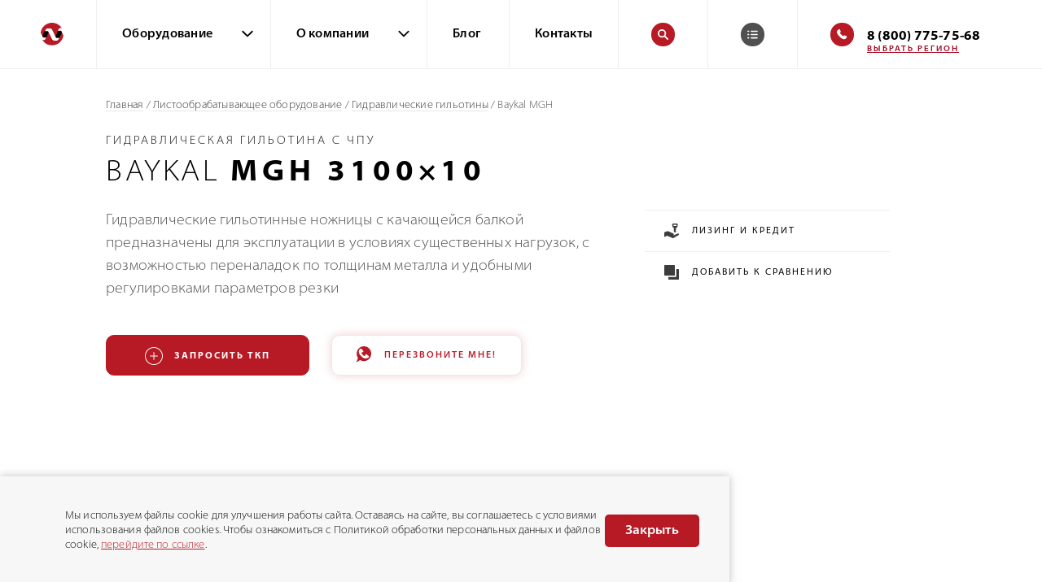

--- FILE ---
content_type: text/html; charset=UTF-8
request_url: https://protechnolog.ru/oborudovanie/listoobrabatyvayuwee/gilotinnye-nozhnitsy/weinbrenner-mgh/weinbrenner-mgh-3100-10/
body_size: 43620
content:
<!DOCTYPE html>
<html lang="ru">
<head>
  <meta name="title" content="Baykal MGH 3100×10 - Гидравлическая гильотина c ЧПУ" />
  <meta name="viewport" content="width=device-width, user-scalable=yes">
  <meta charset="UTF-8">
  <title>
    Baykal MGH 3100×10 - Гидравлическая гильотина c ЧПУ  </title>
  <link rel="preload" href="/local/templates/main/fonts/Myriad_Pro_Light_SemiExtended.woff2" as="font" crossorigin="">
  <link rel="preload" href="/local/templates/main/fonts/Myriad_Pro_Light_SemiExtended_Italic.woff2" as="font" crossorigin="">
  <link rel="preload" href="/local/templates/main/fonts/Myriad_Pro_SemiExtended.woff2" as="font" crossorigin="">
  <link rel="preload" href="/local/templates/main/fonts/Myriad_Pro_Bold_SemiExtended.woff2" as="font" crossorigin="">
  <link rel="preload" href="/local/templates/main/fonts/Myriad_Pro_Semibold_SemiExtended.woff2" as="font" crossorigin="">
  <link rel="stylesheet" rel="preload" type="text/css" href="/local/templates/main/js/app.f8da6e89cdb1a1be2918.css" />
  <meta name="robots" content="index, follow" />
<meta name="description" content="Гидравлические гильотинные ножницы с качающейся балкой Baykal MGH 3100×10 предназначены для эксплуатации в условиях существенных нагрузок." />
<script data-skip-moving="true">(function(w, d, n) {var cl = "bx-core";var ht = d.documentElement;var htc = ht ? ht.className : undefined;if (htc === undefined || htc.indexOf(cl) !== -1){return;}var ua = n.userAgent;if (/(iPad;)|(iPhone;)/i.test(ua)){cl += " bx-ios";}else if (/Windows/i.test(ua)){cl += ' bx-win';}else if (/Macintosh/i.test(ua)){cl += " bx-mac";}else if (/Linux/i.test(ua) && !/Android/i.test(ua)){cl += " bx-linux";}else if (/Android/i.test(ua)){cl += " bx-android";}cl += (/(ipad|iphone|android|mobile|touch)/i.test(ua) ? " bx-touch" : " bx-no-touch");cl += w.devicePixelRatio && w.devicePixelRatio >= 2? " bx-retina": " bx-no-retina";if (/AppleWebKit/.test(ua)){cl += " bx-chrome";}else if (/Opera/.test(ua)){cl += " bx-opera";}else if (/Firefox/.test(ua)){cl += " bx-firefox";}ht.className = htc ? htc + " " + cl : cl;})(window, document, navigator);</script>

<link href="/local/templates/main/components/bitrix/catalog/protechnolog/style.css?1683569116942" type="text/css" rel="stylesheet"/>
<link href="/local/templates/main/components/bitrix/search.title/top/style.css?16467874881938" type="text/css" rel="stylesheet" data-template-style="true"/>
<link href="/local/templates/main/components/bitrix/sale.basket.basket.line/protechnolog/style.min.css?16467874883567" type="text/css" rel="stylesheet" data-template-style="true"/>
<link href="/local/templates/main/styles.css?171339090658" type="text/css" rel="stylesheet" data-template-style="true"/>






<link rel="stylesheet" type="text/css" href="/bitrix/themes/.default/webdebug.ruble/webdebug.ruble.b.css" />

    
    <link rel="shortcut icon" type="image/x-icon" href="/favicon.ico" />
  <link rel="icon" href="/favicon.svg" type="image/svg+xml">
    
	    <link rel="stylesheet" type="text/css" href="/local/templates/main/js/slider.f8da6e89cdb1a1be2918.css" />
                	  <link rel="stylesheet" type="text/css" href="/local/templates/main/js/product.f8da6e89cdb1a1be2918.css" />
          <link rel="stylesheet" type="text/css" href="/local/templates/main/js/catalog.f8da6e89cdb1a1be2918.css" />
                          <script type="text/javascript" data-skip-moving=true src="/local/templates/main/js/location_detect.7f596692569f99c825e0.js"></script>
	<noscript><img src="https://vk.com/rtrg?p=VK-RTRG-1867040-4SjXK" style="position:fixed; left:-999px;" alt=""/></noscript>
</head>

<body class="oborudovanie-page listoobrabatyvayuwee-page gilotinnye-nozhnitsy-page weinbrenner-mgh-page weinbrenner-mgh-3100-10-page index-page productPage header-visible header-ontop">
<!--VK8297-->
  <div class="mobileNavOverlay"></div>
    <div style="height: 0; width: 0; position: absolute; visibility: hidden">
    <svg xmlns="http://www.w3.org/2000/svg" xmlns:xlink="http://www.w3.org/1999/xlink"><defs><path id="a" d="M31 132h18v2H31z"/><path id="b" d="M31.32 132.82a1 1 0 0 1 1.41 0l4.95 4.95a1 1 0 0 1-1.41 1.41l-4.95-4.95a1 1 0 0 1 0-1.41z"/><path id="c" d="M31.32 133.18a1 1 0 0 0 1.41 0l4.95-4.95a1 1 0 0 0-1.41-1.41l-4.95 4.95a1 1 0 0 0 0 1.41z"/>
		<path id="SVGID_1_" d="M226,67.7c0,4.9-4,8.9-8.9,8.9h-9.8V34.1h9.8c4.9,0,8.9,4,8.9,8.9V67.7z M203.9,76.6h-21.1V34.1h21.1V76.6z
			 M179.2,76.6h-9.8c-4.9,0-8.9-4-8.9-8.9V43c0-4.9,4-8.9,8.9-8.9h9.8V76.6z M182.7,27.9c0-2.5,2-4.4,4.4-4.4h12.3
			c2.5,0,4.4,2,4.4,4.4v2.7h-21.1V27.9z M217.1,30.5h-9.8v-2.7c0-4.4-3.6-8-8-8h-12.2c-4.4,0-8,3.6-8,8v2.7h-9.8
			c-6.8,0-12.4,5.6-12.4,12.4v24.7c0,6.8,5.6,12.4,12.4,12.4h47.7c6.8,0,12.4-5.6,12.4-12.4V43C229.5,36,224,30.5,217.1,30.5z"/>
	
			<rect id="SVGID_3_" x="-522.8" y="-651.1" width="1407.9" height="4024.6"/>
		
		<path id="SVGID_1_" d="M82.7-212.6c0,4.9-4,8.9-8.9,8.9h-9.8v-42.5h9.8c4.9,0,8.9,4,8.9,8.9V-212.6z M60.6-203.7H39.5v-42.5h21.1
			V-203.7z M35.9-203.7h-9.8c-4.9,0-8.9-4-8.9-8.9v-24.7c0-4.9,4-8.9,8.9-8.9h9.8V-203.7z M39.5-252.4c0-2.5,2-4.4,4.4-4.4h12.3
			c2.5,0,4.4,2,4.4,4.4v2.7H39.5V-252.4z M73.9-249.7h-9.8v-2.7c0-4.4-3.6-8-8-8H43.9c-4.4,0-8,3.6-8,8v2.7h-9.8
			c-6.8,0-12.4,5.6-12.4,12.4v24.7c0,6.8,5.6,12.4,12.4,12.4h47.7c6.8,0,12.4-5.6,12.4-12.4v-24.7C86.3-244.2,80.8-249.7,73.9-249.7
			z"/>
	
			<rect id="SVGID_3_" x="-666" y="-931.3" width="1407.9" height="4024.6"/>
		
		<path id="SVGID_1_" d="M226-212.6c0,4.9-4,8.9-8.9,8.9h-9.8v-42.5h9.8c4.9,0,8.9,4,8.9,8.9V-212.6z M203.9-203.7h-21.1v-42.5h21.1
			V-203.7z M179.2-203.7h-9.8c-4.9,0-8.9-4-8.9-8.9v-24.7c0-4.9,4-8.9,8.9-8.9h9.8V-203.7z M182.7-252.4c0-2.5,2-4.4,4.4-4.4h12.3
			c2.5,0,4.4,2,4.4,4.4v2.7h-21.1V-252.4z M217.1-249.7h-9.8v-2.7c0-4.4-3.6-8-8-8h-12.2c-4.4,0-8,3.6-8,8v2.7h-9.8
			c-6.8,0-12.4,5.6-12.4,12.4v24.7c0,6.8,5.6,12.4,12.4,12.4h47.7c6.8,0,12.4-5.6,12.4-12.4v-24.7
			C229.5-244.2,224-249.7,217.1-249.7z"/>
	
			<rect id="SVGID_3_" x="-522.8" y="-931.3" width="1407.9" height="4024.6"/>
		
		<path id="SVGID_1_" d="M82.7-77.6c0,4.9-4,8.9-8.9,8.9h-9.8v-42.5h9.8c4.9,0,8.9,4,8.9,8.9V-77.6z M60.6-68.7H39.5v-42.5h21.1
			V-68.7z M35.9-68.7h-9.8c-4.9,0-8.9-4-8.9-8.9v-24.7c0-4.9,4-8.9,8.9-8.9h9.8V-68.7z M39.5-117.4c0-2.5,2-4.4,4.4-4.4h12.3
			c2.5,0,4.4,2,4.4,4.4v2.7H39.5V-117.4z M73.9-114.7h-9.8v-2.7c0-4.4-3.6-8-8-8H43.9c-4.4,0-8,3.6-8,8v2.7h-9.8
			c-6.8,0-12.4,5.6-12.4,12.4v24.7c0,6.8,5.6,12.4,12.4,12.4h47.7c6.8,0,12.4-5.6,12.4-12.4v-24.7C86.3-109.2,80.8-114.7,73.9-114.7
			z"/>
	
			<rect id="SVGID_3_" x="-666" y="-796.3" width="1407.9" height="4024.6"/>
		
		<path id="SVGID_1_" d="M226-69.1c0,4.9-4,8.9-8.9,8.9h-9.8v-42.5h9.8c4.9,0,8.9,4,8.9,8.9V-69.1z M203.9-60.2h-21.1v-42.5h21.1
			V-60.2z M179.2-60.2h-9.8c-4.9,0-8.9-4-8.9-8.9v-24.7c0-4.9,4-8.9,8.9-8.9h9.8V-60.2z M182.7-108.9c0-2.5,2-4.4,4.4-4.4h12.3
			c2.5,0,4.4,2,4.4,4.4v2.7h-21.1V-108.9z M217.1-106.2h-9.8v-2.7c0-4.4-3.6-8-8-8h-12.2c-4.4,0-8,3.6-8,8v2.7h-9.8
			c-6.8,0-12.4,5.6-12.4,12.4v24.7c0,6.8,5.6,12.4,12.4,12.4h47.7c6.8,0,12.4-5.6,12.4-12.4v-24.7
			C229.5-100.7,224-106.2,217.1-106.2z"/>
	
			<rect id="SVGID_3_" x="-522.8" y="-787.8" width="1407.9" height="4024.6"/>
		</defs><symbol id="bars" viewBox="0 0 18 14">
    <g id="Symbols" stroke="none" stroke-width="1">
        <g id="Mobile/Header/close" transform="translate(-13.000000, -15.000000)">
            <g id="menu">
                <g id="hamburger" transform="translate(13.000000, 15.000000)">
                    <path id="Rectangle-7" d="M0,1 C0,0.44771525 0.444946289,0 0.993397683,0 L17.0066023,0 C17.5552407,0 18,0.443864822 18,1 L18,1 C18,1.55228475 17.5547127,2 16.9985375,2 L7.93907002,2 L1.0054887,2 C0.450172627,2 0,1.55613518 0,1 L0,1 Z"/>
                    <rect id="Rectangle-7-Copy" width="18" height="2" x="0" y="6" rx="1"/>
                    <rect id="Rectangle-7-Copy-2" width="18" height="2" x="0" y="12" rx="1"/>
                </g>
            </g>
        </g>
    </g>
</symbol><symbol id="iconAdd" viewBox="0 0 23 23">
    <g id="Item" stroke="none" stroke-width="1">
        <g id="Desktop-1280-item" transform="translate(-208.000000, -405.000000)">
            <g id="Content" transform="translate(126.000000, 124.000000)">
                <g id="MenuButton" transform="translate(58.000000, 266.000000)">
                    <g id="icon" transform="translate(23.500000, 14.500000)">
                        <path d="M12.5,11.5 L12.5,7 L11.5,7 L11.5,11.5 L7,11.5 L7,12.5 L11.5,12.5 L11.5,17 L12.5,17 L12.5,12.5 L17,12.5 L17,11.5 L12.5,11.5 Z" id="Combined-Shape"/>
                        <path d="M12,23.5 C5.64872538,23.5 0.5,18.3512746 0.5,12 C0.5,5.64872538 5.64872538,0.5 12,0.5 C18.3512746,0.5 23.5,5.64872538 23.5,12 C23.5,18.3512746 18.3512746,23.5 12,23.5 Z M12,22.5 C17.7989899,22.5 22.5,17.7989899 22.5,12 C22.5,6.20101013 17.7989899,1.5 12,1.5 C6.20101013,1.5 1.5,6.20101013 1.5,12 C1.5,17.7989899 6.20101013,22.5 12,22.5 Z" id="Oval"/>
                    </g>
                </g>
            </g>
        </g>
    </g>
</symbol><symbol id="iconAgency" viewBox="0 0 21 23.25"><path d="M13.47.14L.15 6.26A.26.26 0 0 0 0 6.5v15.8c0 .14.12.26.26.26h20.48c.15 0 .26-.12.26-.25V4.97a.25.25 0 0 0-.26-.25h-6.91V.39c0-.2-.12-.26-.24-.26a.43.43 0 0 0-.12.02zm-.15.63v21.28H8.71v-2.8c0-.14-.12-.26-.26-.26H5.38c-.17 0-.25.16-.26.25v2.81H.51V6.65zm.51 4.46h6.66v16.83h-6.66zm1.79 1.52a.26.26 0 0 0-.25.25v3.06c0 .14.12.26.25.26h3.08c.13 0 .25-.12.25-.26V7c0-.13-.08-.25-.25-.25zm.26.51h2.56v2.55h-2.56zM2.3 7.77a.25.25 0 0 0-.25.25v3.57c0 .14.12.26.25.26h3.59c.13 0 .26-.12.26-.26V8.02c0-.13-.13-.25-.26-.25zm5.64 0a.25.25 0 0 0-.26.25v3.57c0 .14.12.26.26.26h3.58c.14 0 .26-.12.26-.26V8.02c0-.13-.12-.25-.26-.25zm-5.38.52h3.07v3.06H2.56zm5.64 0h3.07v3.06H8.2zm7.42 3.57a.26.26 0 0 0-.25.25v3.06c0 .14.12.26.25.26h3.08c.13 0 .25-.12.25-.26V12.1c0-.13-.08-.25-.25-.25zm.26.5h2.56v2.56h-2.56zM2.05 13.64v3.57c0 .14.12.26.25.26h3.59c.13 0 .26-.12.26-.26v-3.57c0-.13-.13-.25-.26-.25H2.3a.25.25 0 0 0-.25.25zm5.63 0v3.57c0 .14.12.26.26.26h3.58c.14 0 .26-.12.26-.26v-3.57c0-.13-.12-.25-.26-.25H7.94a.25.25 0 0 0-.26.25zm-2.05.26v3.06H2.56V13.9zm5.64 0v3.06H8.2V13.9zm4.35 3.06a.26.26 0 0 0-.25.25v3.06c0 .14.12.26.25.26h3.08c.13 0 .25-.12.25-.26V17.2c0-.13-.08-.25-.25-.25zm.26.51h2.56v2.55h-2.56zM5.63 19.5H8.2v2.56H5.63z"/><path stroke="#fff" stroke-miterlimit="50" stroke-width=".5" d="M13.47.14L.15 6.26A.26.26 0 0 0 0 6.5v15.8c0 .14.12.26.26.26h20.48c.15 0 .26-.12.26-.25V4.97a.25.25 0 0 0-.26-.25h-6.91V.39c0-.2-.12-.26-.24-.26a.43.43 0 0 0-.12.02zm-.15.63v21.28H8.71v-2.8c0-.14-.12-.26-.26-.26H5.38c-.17 0-.25.16-.26.25v2.81H.51V6.65zm.51 4.46h6.66v16.83h-6.66zm1.79 1.52a.26.26 0 0 0-.25.25v3.06c0 .14.12.26.25.26h3.08c.13 0 .25-.12.25-.26V7c0-.13-.08-.25-.25-.25zm.26.51h2.56v2.55h-2.56zM2.3 7.77a.25.25 0 0 0-.25.25v3.57c0 .14.12.26.25.26h3.59c.13 0 .26-.12.26-.26V8.02c0-.13-.13-.25-.26-.25zm5.64 0a.25.25 0 0 0-.26.25v3.57c0 .14.12.26.26.26h3.58c.14 0 .26-.12.26-.26V8.02c0-.13-.12-.25-.26-.25zm-5.38.52h3.07v3.06H2.56zm5.64 0h3.07v3.06H8.2zm7.42 3.57a.26.26 0 0 0-.25.25v3.06c0 .14.12.26.25.26h3.08c.13 0 .25-.12.25-.26V12.1c0-.13-.08-.25-.25-.25zm.26.5h2.56v2.56h-2.56zM2.05 13.64v3.57c0 .14.12.26.25.26h3.59c.13 0 .26-.12.26-.26v-3.57c0-.13-.13-.25-.26-.25H2.3a.25.25 0 0 0-.25.25zm5.63 0v3.57c0 .14.12.26.26.26h3.58c.14 0 .26-.12.26-.26v-3.57c0-.13-.12-.25-.26-.25H7.94a.25.25 0 0 0-.26.25zm-2.05.26v3.06H2.56V13.9zm5.64 0v3.06H8.2V13.9zm4.35 3.06a.26.26 0 0 0-.25.25v3.06c0 .14.12.26.25.26h3.08c.13 0 .25-.12.25-.26V17.2c0-.13-.08-.25-.25-.25zm.26.51h2.56v2.55h-2.56zM5.63 19.5H8.2v2.56H5.63z"/></symbol><symbol id="iconAngleDown" viewBox="0 0 288 448">
<title/>
<g id="icomoon-ignore">
</g>
<path d="M268.75 184c0 2-1 4.25-2.5 5.75l-116.5 116.5c-1.5 1.5-3.75 2.5-5.75 2.5s-4.25-1-5.75-2.5l-116.5-116.5c-1.5-1.5-2.5-3.75-2.5-5.75s1-4.25 2.5-5.75l12.5-12.5c1.5-1.5 3.5-2.5 5.75-2.5 2 0 4.25 1 5.75 2.5l98.25 98.25 98.25-98.25c1.5-1.5 3.75-2.5 5.75-2.5s4.25 1 5.75 2.5l12.5 12.5c1.5 1.5 2.5 3.75 2.5 5.75z"/>
</symbol><symbol id="iconAngleLeft" viewBox="0 0 168 448">
    <path d="M156.75 136c0 2-1 4.25-2.5 5.75l-98.25 98.25 98.25 98.25c1.5 1.5 2.5 3.75 2.5 5.75s-1 4.25-2.5 5.75l-12.5 12.5c-1.5 1.5-3.75 2.5-5.75 2.5s-4.25-1-5.75-2.5l-116.5-116.5c-1.5-1.5-2.5-3.75-2.5-5.75s1-4.25 2.5-5.75l116.5-116.5c1.5-1.5 3.75-2.5 5.75-2.5s4.25 1 5.75 2.5l12.5 12.5c1.5 1.5 2.5 3.5 2.5 5.75z"/>
</symbol><symbol id="iconAngleRight" viewBox="0 0 152 448">
    <path d="M148.75 240c0 2-1 4.25-2.5 5.75l-116.5 116.5c-1.5 1.5-3.75 2.5-5.75 2.5s-4.25-1-5.75-2.5l-12.5-12.5c-1.5-1.5-2.5-3.5-2.5-5.75 0-2 1-4.25 2.5-5.75l98.25-98.25-98.25-98.25c-1.5-1.5-2.5-3.75-2.5-5.75s1-4.25 2.5-5.75l12.5-12.5c1.5-1.5 3.75-2.5 5.75-2.5s4.25 1 5.75 2.5l116.5 116.5c1.5 1.5 2.5 3.75 2.5 5.75z"/>
</symbol><symbol id="iconAngleUp" viewBox="0 0 288 448">
    <path d="M268.75 296c0 2-1 4.25-2.5 5.75l-12.5 12.5c-1.5 1.5-3.5 2.5-5.75 2.5-2 0-4.25-1-5.75-2.5l-98.25-98.25-98.25 98.25c-1.5 1.5-3.75 2.5-5.75 2.5s-4.25-1-5.75-2.5l-12.5-12.5c-1.5-1.5-2.5-3.75-2.5-5.75s1-4.25 2.5-5.75l116.5-116.5c1.5-1.5 3.75-2.5 5.75-2.5s4.25 1 5.75 2.5l116.5 116.5c1.5 1.5 2.5 3.75 2.5 5.75z"/>
</symbol><symbol id="iconArrowDown">
    <path fill="none" stroke-linecap="square" stroke-miterlimit="20" stroke-width="2" d="M1.5 1.5l5 5m0 0l5-5"/>
</symbol><symbol id="iconArrowLeft" viewBox="0 0 18 14"><g transform="translate(-31 -126)"><use xlink:href="#a"/></g><g transform="translate(-31 -126)"><use xlink:href="#b"/></g><g transform="translate(-31 -126)"><use xlink:href="#c"/></g></symbol><symbol id="iconArrowRight" viewBox="0 0 18 16"><path d="M10.5.18c-.24-.24-.66-.24-.94 0-.25.25-.25.65 0 .93l6.34 6.24H.66a.65.65 0 1 0 0 1.3H15.9l-6.34 6.24c-.25.24-.25.64 0 .93.24.24.66.24.94 0l7.21-7.09c.21-.2.29-.45.29-.73 0-.28-.12-.53-.29-.73z"/></symbol><symbol id="iconArrowRightCircle" viewBox="0 0 35 35">
    <g id="Item" stroke="none" stroke-width="1">
        <g id="Mobile-320-item" transform="translate(-265.000000, -2987.000000)">
            <g id="Content" transform="translate(20.000000, 122.000000)">
                <g id="manufacturer" transform="translate(0.000000, 2439.000000)">
                    <g id="button" transform="translate(99.000000, 427.000000)">
                        <g id="Group-4" transform="translate(147.000000, 0.000000)">
                            <circle id="Oval-2" cx="16.6730769" cy="16.6730769" r="16.6730769" stroke="#303030"/>
                            <path id="Fill-1" d="M16.3605455,9.82708135 C16.1244538,9.59098964 15.7064141,9.59098964 15.4703224,9.82708135 L10.1497597,15.147644 C9.9039095,15.3934942 9.9039095,15.7923318 10.1497597,16.038182 C10.3956098,16.2837173 10.7944474,16.2837173 11.0399828,16.038182 L15.2005482,11.8776165 L15.2005482,22.5432954 C15.2005482,22.8908224 15.4825991,23.1728733 15.8301261,23.1728733 C16.1776531,23.1728733 16.459704,22.8908224 16.459704,22.5432954 L16.459704,11.7070009 L20.7905702,16.038182 C20.9136527,16.1609496 21.0745099,16.2223335 21.2356818,16.2223335 C21.3968537,16.2223335 21.5580257,16.1609496 21.6807934,16.038182 C21.9266435,15.7923318 21.9266435,15.3934942 21.6807934,15.147644 L16.3605455,9.82708135 Z" transform="translate(15.915277, 16.411443) rotate(-270.000000) translate(-15.915277, -16.411443) "/>
                        </g>
                    </g>
                </g>
            </g>
        </g>
    </g>
</symbol><symbol id="iconAsk" viewBox="0 0 8 11">
    <g id="Item" stroke="none" stroke-width="1">
        <g id="Desktop-1280-item" transform="translate(-502.000000, -1817.000000)">
            <g id="Content" transform="translate(126.000000, 124.000000)">
                <g id="Equipment" transform="translate(1.000000, 1610.000000)">
                    <path d="M378.335938,92.0244141 L380.373047,92.0244141 L380.373047,94 L378.335938,94 L378.335938,92.0244141 Z M377.201172,84.3408203 C377.738935,83.9944644 378.399736,83.8212891 379.183594,83.8212891 C380.213547,83.8212891 381.06917,84.0673804 381.750488,84.5595703 C382.431807,85.0517603 382.772461,85.7809196 382.772461,86.7470703 C382.772461,87.3395212 382.62435,87.8385396 382.328125,88.2441406 C382.154947,88.4902356 381.822268,88.8046856 381.330078,89.1875 L380.844727,89.5634766 C380.580402,89.7685557 380.404948,90.0078111 380.318359,90.28125 C380.263672,90.4544279 380.23405,90.7233055 380.229492,91.0878906 L378.383789,91.0878906 C378.411133,90.3177045 378.484049,89.785646 378.602539,89.4916992 C378.721029,89.1977524 379.026365,88.8593769 379.518555,88.4765625 L380.017578,88.0869141 C380.181641,87.9638666 380.313802,87.8294278 380.414062,87.6835938 C380.596355,87.4329415 380.6875,87.1572281 380.6875,86.8564453 C380.6875,86.5100894 380.586101,86.1945001 380.383301,85.909668 C380.1805,85.6248358 379.810224,85.4824219 379.272461,85.4824219 C378.743812,85.4824219 378.368979,85.6578758 378.147949,86.0087891 C377.926919,86.3597023 377.816406,86.724282 377.816406,87.1025391 L375.84082,87.1025391 C375.895508,85.8037044 376.348954,84.8831407 377.201172,84.3408203 Z" id="?"/>
                </g>
            </g>
        </g>
    </g>
</symbol><symbol id="iconBranchOffice" viewBox="0 0 22 20"><path d="M10.35 3H6v4.36h4.35zM9.07 6.08H7.28v-1.8h1.79zM16.35 3H12v4.36h4.35zm-1.28 3.08h-1.79v-1.8h1.79zM10.35 9H6v4.36h4.35zm-1.28 3.08H7.28v-1.8h1.79zM16.35 9H12v4.36h4.35zm-1.28 3.08h-1.79v-1.8h1.79z"/><path d="M21.1 18.59h-2.3V0H2.94v18.59H.64a.63.63 0 0 0-.64.64c0 .36.28.64.64.64H21.1c.36 0 .64-.28.64-.64a.63.63 0 0 0-.64-.64zM4.22 1.28h13.3v17.31h-4.35v-3.72H8.31v3.72H4.22zm7.68 17.31H9.59v-2.44h2.31z"/></symbol><symbol id="iconCaretDown" viewBox="0 0 256 144">
    <path d="M256,16c0,4.2-1.8,8.2-4.8,11.2l-112,112c-3,3-7,4.8-11.2,4.8s-8.2-1.8-11.2-4.8l-112-112c-3-3-4.8-7-4.8-11.2
	C0,7.2,7.2,0,16,0h224C248.8,0,256,7.2,256,16L256,16z"/>
</symbol><symbol id="iconCaretUp" viewBox="0 0 256 144">
    <path d="M256,128c0,8.8-7.2,16-16,16H16c-8.8,0-16-7.2-16-16c0-4.2,1.8-8.2,4.8-11.2l112-112c3-3,7-4.8,11.2-4.8s8.2,1.8,11.2,4.8
	l112,112C254.2,119.8,256,123.8,256,128z"/>
</symbol><symbol id="iconCart" viewBox="0 0 16 12">
    <g id="Symbols" stroke="none" stroke-width="1">
        <g id="Mobile/Header/index" transform="translate(-277.000000, -34.000000)">
            <g id="Header">
                <g id="Basket" transform="translate(270.000000, 25.000000)">
                    <path id="Page-1" d="M10,10 C10,10.55 9.65384615,11 9,11 L8,11 C7.34615385,11 7,10.55 7,10 C7,9.45 7.34615385,9 8,9 L9,9 C9.65384615,9 10,9.45 10,10 M22.7603394,10 C22.7603394,10.55 22.3935096,11 21.6843054,11 L13.0760339,11 C12.3668298,11 12,10.55 12,10 C12,9.45 12.3668298,9 13.0760339,9 L21.6843054,9 C22.3935096,9 22.7603394,9.45 22.7603394,10 M10,20 C10,20.55 9.65384615,21 9,21 L8,21 C7.34615385,21 7,20.55 7,20 C7,19.45 7.34615385,19 8,19 L9,19 C9.65384615,19 10,19.45 10,20 M10,15 C10,15.55 9.65384615,16 9,16 L8,16 C7.34615385,16 7,15.55 7,15 C7,14.45 7.34615385,14 8,14 L9,14 C9.65384615,14 10,14.45 10,15 M22.7603394,20 C22.7603394,20.55 22.3935096,21 21.6843054,21 L13.0760339,21 C12.3668298,21 12,20.55 12,20 C12,19.45 12.3668298,19 13.0760339,19 L21.6843054,19 C22.3935096,19 22.7603394,19.45 22.7603394,20 M22.7603394,15 C22.7603394,15.55 22.3935096,16 21.6843054,16 L13.0760339,16 C12.3668298,16 12,15.55 12,15 C12,14.45 12.3668298,14 13.0760339,14 L21.6843054,14 C22.3935096,14 22.7603394,14.45 22.7603394,15"/>
                </g>
            </g>
        </g>
    </g>
</symbol><symbol id="iconCheckboxChecked" viewBox="0 0 22 17">
    <g id="Response" stroke="none" stroke-width="1">
        <g id="Desktop-1280-Response---Step2" transform="translate(-801.000000, -907.000000)">
            <g id="noun_656426_cc" transform="translate(801.000000, 907.000000)">
                <g id="Group" transform="translate(0.000000, 0.637820)">
                    <path d="M7.83523931,15.2472829 L8.55652334,15.9130835 L8.58103134,15.8865332 L8.60846523,15.910048 L9.2472829,15.1647607 L21.9130835,1.44347666 L20.4434767,0.0869164526 L8.41896866,13.1134668 L1.39153477,7.08995202 L0.0899520242,8.60846523 L7.83523931,15.2472829 Z" id="Combined-Shape"/>
                </g>
            </g>
        </g>
    </g>
</symbol><symbol id="iconClose" viewBox="0 0 22 22">
    <g id="Page-1" stroke="none" stroke-width="1">
        <g id="iconClose" transform="translate(-1.000000, 0.000000)">
            <path d="M11.2128932,10.97 L1.16644661,21.0164466 L1.87355339,21.7235534 L11.92,11.6771068 L21.9964466,21.7535534 L22.7035534,21.0464466 L12.6271068,10.97 L22.8735534,0.723553391 L22.1664466,0.0164466094 L11.92,10.2628932 L1.70355339,0.0464466094 L0.996446609,0.753553391 L11.2128932,10.97 Z" id="Combined-Shape"/>
        </g>
    </g>
</symbol><symbol id="iconComment" viewBox="0 0 20 20">
<path d="M5.21 15.41H5.2a1.37 1.37 0 0 1-1.34-1.39v-1.63A5.43 5.43 0 0 1 .23 8.53a5.01 5.01 0 0 1-.16-.77l-.06-.33L0 7.36v-1.1c.04-.34.1-.67.19-1.01A5.55 5.55 0 0 1 3.64 1.3c.54-.2 1.11-.31 1.69-.3H9.25a5.2 5.2 0 0 1 4.64 2.67c.69 1.14.98 2.53.81 3.9a5.89 5.89 0 0 1-1.72 3.56 5.05 5.05 0 0 1-3.67 1.5H8.42l-1.36 1.44-.81.86c-.3.31-.65.48-1.04.48zm0-1.37l.07-.06.81-.85 1.43-1.53c.21-.23.51-.35.82-.34h.97c1.08 0 1.98-.36 2.74-1.11a4.77 4.77 0 0 0 .7-5.76 3.85 3.85 0 0 0-3.5-2.02H5.32c-.41-.01-.82.07-1.2.21a4.2 4.2 0 0 0-2.63 3.03c-.07.25-.12.51-.14.76v.86l.05.31c.02.2.06.4.12.59a4.08 4.08 0 0 0 3.02 3.04c.43.11.67.43.67.87v2z"/>
<path d="M15.77 19.2c-.35 0-.68-.15-.93-.41l-.59-.62-.13-.14-.23-.24-.61-.65h-.22c-.36 0-.73-.01-1.11-.07a4.02 4.02 0 0 1-2.81-2.03.9.9 0 0 1-.04-.9.88.88 0 0 1 .78-.45h.71a4.72 4.72 0 0 0 4.34-2.71 5.3 5.3 0 0 0 .6-2.14l.01-.1.01-.04.09-.7.69.12c.76.13 1.46.48 2.03 1a4.68 4.68 0 0 1 1.51 3.79 4.6 4.6 0 0 1-1.94 3.52c-.29.2-.61.34-.91.45v.96c0 .44-.14.79-.43 1.05-.23.2-.52.31-.82.31zm-.91-2.36l.23.24.14.15.45.48v-.22-.88a.88.88 0 0 1 .62-.91l.07-.03c.3-.11.59-.22.81-.37a3.26 3.26 0 0 0 1.35-2.48 3.28 3.28 0 0 0-1.06-2.67v-.01a2.87 2.87 0 0 0-.69-.46 6.41 6.41 0 0 1-.67 1.96 6.02 6.02 0 0 1-5.25 3.41c.36.35.82.58 1.32.67.27.05.57.05.89.05h.36c.29 0 .56.13.75.35l.68.72z"/>
</symbol><symbol id="iconCompare" viewBox="0 0 18 18">
    <g id="Item" stroke="none" stroke-width="1">
        <g id="Desktop-1280-item" transform="translate(-791.000000, -279.000000)">
            <g id="Content" transform="translate(-15.000000, 124.000000)">
                <g id="1-block" transform="translate(201.000000, 0.000000)">
                    <g id="buttons" transform="translate(581.000000, 136.000000)">
                        <g id="icon" transform="translate(24.000000, 19.000000)">
                            <path d="M17.1818182,4.90909091 L14.7272727,4.90909091 L14.7272727,13.9090909 C14.7272727,14.3607273 14.3607273,14.7272727 13.9090909,14.7272727 L4.90909091,14.7272727 L4.90909091,17.1818182 C4.90909091,17.6334545 5.27563636,18 5.72727273,18 L17.1818182,18 C17.6334545,18 18,17.6334545 18,17.1818182 L18,5.72727273 C18,5.27563636 17.6334545,4.90909091 17.1818182,4.90909091 Z" id="Shape"/>
                            <path d="M12.2727273,13.0909091 L0.818181818,13.0909091 C0.365727273,13.0909091 0,12.7251818 0,12.2727273 L0,0.818181818 C0,0.366545455 0.365727273,0 0.818181818,0 L12.2727273,0 C12.7251818,0 13.0909091,0.366545455 13.0909091,0.818181818 L13.0909091,12.2727273 C13.0909091,12.7251818 12.7251818,13.0909091 12.2727273,13.0909091 Z" id="Shape"/>
                        </g>
                    </g>
                </g>
            </g>
        </g>
    </g>
</symbol><symbol id="iconEmail" viewBox="0 0 18 15.57"><path stroke="#343434" stroke-miterlimit="50" stroke-width="2" d="M1 5.07v9.39h16v-9.4"/><path stroke="#343434" stroke-miterlimit="50" stroke-width="2" d="M17 4.68V1.07H1v3.6l8 4.34z"/></symbol><symbol id="iconFb" viewBox="0 0 8 13">
    <g id="Symbols" stroke="none" stroke-width="1">
        <g id="Mobile/Footer" transform="translate(-183.000000, -89.000000)">
            <g id="Footer">
                <g id="Social" transform="translate(173.000000, 82.000000)">
                    <path d="M17.4921964,7.09373581 C17.2812587,7.06248577 16.5546953,6.99998569 15.7109443,6.99998569 C13.9453172,6.99998569 12.7343783,8.07811198 12.7343783,10.0546768 L12.7343783,11.7578039 L10.7421884,11.7578039 L10.7421884,14.0703066 L12.7343783,14.0703066 L12.7343783,20.0000012 L15.1250061,20.0000012 L15.1250061,14.0703066 L17.1093835,14.0703066 L17.4140713,11.7578039 L15.1250061,11.7578039 L15.1250061,10.2812396 C15.1250061,9.61717631 15.3046938,9.15623827 16.2656325,9.15623827 L17.4921964,9.15623827 L17.4921964,7.09373581 Z" id="fb"/>
                </g>
            </g>
        </g>
    </g>
</symbol><symbol id="iconFeatureCase" viewBox="0 0 100 100">
<g>
	<path class="st0" d="M26.1,80h47.7c6.8,0,12.4-5.6,12.4-12.4V43c0.1-7-5.4-12.5-12.3-12.5h-9.8v-2.7c0-4.4-3.6-8-8-8H43.9
		c-4.4,0-8,3.6-8,8v2.7h-9.8c-6.8,0-12.4,5.6-12.4,12.4v24.7C13.7,74.4,19.3,80,26.1,80z M64,34.1h9.8c4.9,0,8.9,4,8.9,8.9v24.7
		c0,4.9-4,8.9-8.9,8.9H64V34.1z M39.5,27.9c0-2.5,2-4.4,4.4-4.4h12.3c2.5,0,4.4,2,4.4,4.4v2.7H39.5V27.9z M39.5,34.1h21.1v42.5H39.5
		V34.1z M17.2,43c0-4.9,4-8.9,8.9-8.9h9.8v42.5h-9.8c-4.9,0-8.9-4-8.9-8.9V43z"/>
</g>
</symbol><symbol id="iconFeatureComplex" viewBox="0 0 100 100">

<g>
	
	<clipPath id="SVGID_2_">
		<use xlink:href="#SVGID_1_" style="overflow:visible;"/>
	</clipPath>
	<g class="st0">
		
		<clipPath id="SVGID_4_">
			<use xlink:href="#SVGID_3_" style="overflow:visible;"/>
		</clipPath>
	</g>
</g>
<path class="st2" d="M18.7,57.4c0.1,0.1,0.1,0.2,0.2,0.4c0,0.1,0,0.3,0,0.4c0,0.3,0,0.6,0,0.9c0.1,5.9,1.5,10.3,4.1,13
	c0.7,0.7,1.5,1.3,2.4,1.8c0.4,0.9,1,1.7,1.7,2.4c2.6,2.7,6.9,4.2,12.8,4.6c0.3,0,0.6,0,0.9,0c0.1,0,0.3,0,0.4,0
	c0.1,0.1,0.2,0.1,0.4,0.2c0.2,0.2,0.5,0.3,0.7,0.4c4,2.2,7.5,3.3,10.6,3.3c1,0,1.9-0.1,2.7-0.3c1-0.2,1.9-0.6,2.7-1.2
	c1,0.1,2,0,3-0.2c3.6-0.9,7.1-3.9,10.4-8.8c0.2-0.2,0.3-0.5,0.4-0.7c0.1-0.1,0.1-0.3,0.2-0.4c0.1-0.1,0.3-0.1,0.4-0.2
	c0.3-0.1,0.5-0.3,0.7-0.4c5.1-3.1,8.1-6.5,9.2-10c0.3-1,0.4-2,0.4-3c0.6-0.8,1-1.7,1.3-2.7c1-3.6,0.2-8.1-2.4-13.4
	c-0.1-0.2-0.3-0.5-0.4-0.7c-0.1-0.1-0.1-0.2-0.2-0.4c0-0.1,0-0.3,0-0.4c0-0.3,0-0.6,0-0.8c-0.1-5.9-1.5-10.3-4.1-13
	c-0.7-0.7-1.5-1.3-2.4-1.8c-0.4-0.9-1-1.7-1.7-2.4c-2.6-2.7-6.9-4.2-12.8-4.6c-0.3,0-0.6,0-0.9,0c-0.1,0-0.3,0-0.4,0
	c-0.1-0.1-0.2-0.2-0.4-0.2c-0.2-0.2-0.5-0.3-0.7-0.4c-3.8-2.1-7.2-3.2-10.2-3.3h0c-1.1,0-2.1,0.1-3.1,0.3c-1,0.2-1.9,0.6-2.7,1.2
	c-1-0.1-2,0-3,0.2c-3.6,0.9-7.1,3.9-10.4,8.8c-0.2,0.2-0.3,0.5-0.4,0.7c-0.1,0.1-0.1,0.3-0.2,0.4c-0.1,0.1-0.3,0.1-0.4,0.2
	c-0.3,0.1-0.5,0.3-0.7,0.4c-5.1,3.1-8.2,6.5-9.2,10c-0.3,1-0.4,2-0.4,3c-0.6,0.8-1,1.7-1.3,2.7c-1,3.6-0.2,8.1,2.4,13.4
	C18.4,56.9,18.5,57.1,18.7,57.4z M80,52.7c0.4-1.7,0.6-3.5,0.8-5.1c1.2,3.1,1.5,5.8,1.1,8C81.4,54.6,80.8,53.7,80,52.7z M32.5,24.5
	c2.1-2.6,4.3-4.3,6.4-4.9c-0.6,0.9-1.1,1.9-1.5,3.1C35.7,23.2,34.1,23.8,32.5,24.5z M40.5,21.7c0.5-1,1.1-1.7,1.9-2.3
	c0.9,0.2,1.8,0.6,2.7,1.2c-0.8,0.2-1.5,0.3-2.3,0.5C42,21.2,41.3,21.5,40.5,21.7z M47.5,17.8c1.7,0.1,3.8,0.6,6,1.5
	c-1.7,0.1-3.4,0.3-5.1,0.6c-0.9-0.8-1.8-1.5-2.8-2C46.2,17.8,46.8,17.8,47.5,17.8z M56.1,21.7c0.5,0,1,0,1.5,0l0.5,0
	c2.1,1.3,4.2,2.8,6.2,4.5c-0.1,0-0.2,0.1-0.4,0.1c-2.5,0.9-5.4,2.5-8.5,4.6c-1.5-3.5-3.1-6.4-4.8-8.5c-0.1-0.1-0.2-0.2-0.2-0.3
	C52.6,21.9,54.4,21.7,56.1,21.7z M67.4,75.5c-2.1,2.6-4.3,4.3-6.4,4.9c0.6-0.9,1.1-1.9,1.5-3.1C64.3,76.8,65.9,76.2,67.4,75.5z
	 M59.5,78.3c-0.5,1-1.1,1.7-1.9,2.3c-0.9-0.2-1.8-0.6-2.7-1.2c0.8-0.2,1.5-0.3,2.3-0.5C58,78.8,58.7,78.5,59.5,78.3z M51.6,80.1
	c0.9,0.8,1.8,1.5,2.8,2c-2.1,0.4-4.8-0.1-7.9-1.4C48.2,80.6,49.9,80.4,51.6,80.1z M78,60.5c0.3-0.8,0.5-1.5,0.7-2.2
	c0.2-0.8,0.4-1.5,0.6-2.3c0.6,0.9,0.9,1.9,1.1,2.8C79.7,59.4,78.9,60,78,60.5z M55.8,40.1c-0.9-0.3-1.7-0.6-2.7-0.9
	c-1-0.3-1.9-0.5-2.8-0.7c-0.1,0-0.3-0.1-0.4-0.1c1.5-1.3,3-2.5,4.4-3.6c0.6,1.6,1.3,3.4,1.9,5.4C56.1,40.2,55.9,40.2,55.8,40.1z
	 M40,55.9c-1.9-0.7-3.7-1.4-5.3-2.1c1.1-1.4,2.4-2.8,3.7-4.3c0,0.1,0.1,0.3,0.1,0.4c0.2,0.9,0.4,1.8,0.6,2.8c0.2,1,0.5,1.9,0.8,2.8
	C40,55.6,40,55.7,40,55.9z M42.9,56.8l-0.3-0.9c-0.4-1.2-0.7-2.5-1.1-3.8c-0.3-1.4-0.6-2.7-0.9-3.9l-0.2-0.9l0.6-0.7
	c0.9-0.9,1.8-1.8,2.8-2.8c1-1,2-1.8,2.9-2.7l0.7-0.6l0.9,0.2c1.2,0.3,2.5,0.6,3.9,1c1.4,0.4,2.6,0.8,3.8,1.2l0.9,0.3l0.3,0.9
	c0.4,1.2,0.7,2.4,1.1,3.8c0.3,1.4,0.6,2.7,0.9,3.9l0.2,0.9l-0.6,0.7c-0.9,0.9-1.8,1.9-2.8,2.9c-1,1-2,1.9-3,2.7l-0.7,0.6l-0.9-0.2
	c-1.2-0.3-2.5-0.6-3.9-1c-1.4-0.4-2.6-0.8-3.8-1.2L42.9,56.8z M60,44.1c1.9,0.7,3.7,1.4,5.3,2.1c-1.1,1.4-2.4,2.8-3.7,4.3
	c0-0.1-0.1-0.3-0.1-0.4c-0.2-0.9-0.4-1.8-0.6-2.8c-0.2-1-0.5-1.9-0.8-2.8C60,44.4,60,44.3,60,44.1z M55.6,60
	c0.7-0.6,1.4-1.2,2.1-1.9c0.7-0.7,1.4-1.4,2-2c0.1-0.1,0.2-0.2,0.3-0.3c0.4,2,0.7,3.9,0.9,5.6c-1.7-0.3-3.6-0.6-5.6-1.1
	C55.4,60.2,55.5,60.1,55.6,60z M44.3,40c-0.7,0.6-1.4,1.2-2.1,1.9c-0.7,0.7-1.4,1.4-2,2c-0.1,0.1-0.2,0.2-0.3,0.3
	c-0.4-2-0.7-3.9-0.9-5.6c1.7,0.3,3.6,0.6,5.6,1.1C44.6,39.8,44.5,39.9,44.3,40z M44.2,59.9c0.9,0.3,1.7,0.6,2.7,0.9
	c1,0.3,1.9,0.5,2.8,0.7c0.1,0,0.3,0.1,0.4,0.1c-1.5,1.3-3,2.5-4.4,3.6c-0.6-1.6-1.3-3.5-1.9-5.4C43.9,59.8,44.1,59.8,44.2,59.9z
	 M27.6,65.6c0.1-0.5,0.3-1,0.5-1.5c1-2.4,2.7-5.2,5-8.3c2.2,0.9,4.7,1.9,7.8,2.9c0.9,3.1,1.8,5.7,2.7,7.9c-3.1,2.2-6,3.7-8.4,4.6
	c-0.5,0.2-1,0.3-1.5,0.4l-0.3,0.1c-1-0.9-2-1.9-2.9-2.9c-1-1-1.9-2-2.8-3.1L27.6,65.6z M61,73.6c-0.1,0.6-0.2,1.1-0.4,1.6l-0.1,0.3
	c-1.3,0.4-2.6,0.8-4,1.1c-1.3,0.3-2.7,0.6-4,0.9l-0.2-0.2c-0.4-0.4-0.7-0.7-1.1-1.2c-1.6-2.1-3.2-4.9-4.7-8.4c1.9-1.4,4-3.1,6.4-5.3
	c3.2,0.8,5.8,1.3,8.2,1.6C61.5,67.8,61.5,71,61,73.6z M63.5,61.7c-0.3-2.3-0.7-5-1.3-8.2c2.2-2.4,4-4.4,5.5-6.2
	c3.5,1.6,6.2,3.3,8.2,5c0.5,0.4,0.8,0.7,1.1,1.1l0.2,0.2c-0.3,1.4-0.6,2.7-1,4c-0.4,1.3-0.8,2.7-1.3,3.9l-0.3,0.1
	c-0.5,0.1-1,0.3-1.6,0.3C70.6,62.2,67.3,62.2,63.5,61.7z M72.4,34.4c-0.1,0.5-0.3,1-0.5,1.5c-1,2.4-2.7,5.2-5,8.3
	c-2.2-0.9-4.7-1.9-7.8-2.9c-0.9-3.1-1.8-5.7-2.7-7.9c3.1-2.2,6-3.7,8.4-4.6c0.5-0.2,1-0.3,1.5-0.4l0.3-0.1c1,0.9,2,1.9,2.9,2.9
	c0.9,1,1.9,2,2.8,3.1C72.4,34.2,72.4,34.3,72.4,34.4z M39,26.4c0.1-0.6,0.2-1,0.4-1.5c0-0.1,0.1-0.2,0.1-0.3c1.3-0.4,2.6-0.8,4-1.1
	c1.3-0.3,2.7-0.6,4-0.9l0.2,0.2c0.4,0.4,0.7,0.7,1.1,1.2c1.6,2.1,3.2,4.9,4.7,8.4c-1.9,1.4-4,3.1-6.4,5.3c-3.2-0.8-5.8-1.3-8.2-1.6
	C38.5,32.2,38.5,29,39,26.4z M31.5,37.9c1.4,0,3.1,0.2,5,0.4c0.3,2.3,0.7,5,1.3,8.2c-2.2,2.4-4,4.4-5.5,6.2c-3.5-1.6-6.2-3.3-8.2-5
	c-0.5-0.4-0.8-0.7-1.1-1.1l-0.2-0.2c0.3-1.3,0.6-2.7,1-4c0.4-1.3,0.8-2.6,1.3-3.9l0.3-0.1c0.5-0.1,1-0.3,1.6-0.3
	C28.2,37.9,29.8,37.8,31.5,37.9z M22,39.5c-0.3,0.7-0.5,1.5-0.7,2.2c-0.2,0.8-0.4,1.5-0.6,2.3c-0.6-0.9-0.9-1.9-1.1-2.8
	C20.3,40.6,21.1,40,22,39.5z M22.2,49.5c0.1,0.1,0.2,0.2,0.3,0.2c2.1,1.7,4.8,3.4,8.3,5.1c-2.3,3.1-3.9,5.9-5,8.4
	c0,0.1-0.1,0.2-0.1,0.3c-1.7-2.1-3.1-4.3-4.3-6.4C21.5,54.7,21.7,52.1,22.2,49.5z M26.9,69c0.5,0.6,1.1,1.2,1.6,1.7
	c0.5,0.6,1.1,1.1,1.7,1.7c-1.1,0-2.1-0.1-2.9-0.4C27,71,26.9,70.1,26.9,69z M32.6,74.6c1.3,1.2,2.7,2.3,4,3.3
	c-3.3-0.6-5.8-1.6-7.4-3C30.3,74.9,31.4,74.8,32.6,74.6z M36,73.7c2.5-0.9,5.4-2.5,8.5-4.6c1.5,3.5,3.1,6.4,4.8,8.5
	c0.1,0.1,0.2,0.2,0.2,0.3c-2.7,0.4-5.2,0.5-7.7,0.5c-2.1-1.3-4.2-2.8-6.2-4.5C35.7,73.8,35.8,73.7,36,73.7z M63.5,74
	c0.5-2.6,0.5-5.9,0.3-9.7c3.8,0.4,7.1,0.5,9.7,0.1c0.1,0,0.2,0,0.4-0.1c-1,2.5-2.2,4.8-3.4,6.9c-2.1,1.2-4.5,2.2-7,3.2
	C63.5,74.2,63.5,74.1,63.5,74z M80,62.2c-0.8,2-2.5,4.1-5.2,6.2c0.7-1.5,1.4-3.1,2-4.8C78,63.3,79.1,62.8,80,62.2z M77.8,50.5
	c-0.1-0.1-0.2-0.2-0.3-0.2c-2.1-1.7-4.8-3.4-8.3-5.1c2.3-3.1,3.9-5.9,5-8.4c0-0.1,0.1-0.2,0.1-0.3c1.6,2.1,3.1,4.3,4.3,6.4
	C78.5,45.3,78.3,47.9,77.8,50.5z M73.1,31c-0.5-0.6-1-1.2-1.6-1.7c-0.6-0.6-1.1-1.1-1.7-1.7c0.5,0,1,0,1.4,0c0.5,0.1,1,0.2,1.5,0.4
	C73,29,73.1,29.9,73.1,31z M67.4,25.4c-1.3-1.2-2.7-2.3-4-3.3c3.3,0.6,5.8,1.6,7.4,3C69.7,25.1,68.6,25.2,67.4,25.4z M36.5,26
	c-0.5,2.6-0.5,5.9-0.3,9.7c-2.1-0.2-4-0.3-5.7-0.3c-1.5,0-2.8,0.1-4,0.2c-0.1,0-0.2,0-0.4,0.1c1-2.5,2.2-4.8,3.4-6.9
	c2.1-1.2,4.5-2.2,7-3.2C36.5,25.7,36.5,25.9,36.5,26z M20,37.8c0.8-2,2.5-4.1,5.2-6.2c-0.7,1.5-1.4,3.1-2,4.8
	C22,36.7,20.9,37.2,20,37.8z M24.8,66.4c-0.3,1.2-0.4,2.3-0.3,3.4c-1.4-1.7-2.3-4.2-2.8-7.6C22.6,63.7,23.6,65.1,24.8,66.4z
	 M75.2,33.6c0.3-1.2,0.4-2.4,0.3-3.4c1.4,1.7,2.3,4.2,2.8,7.6C77.4,36.3,76.4,34.9,75.2,33.6z M18.1,44.4c0.5,1,1.1,1.9,1.9,2.9
	c-0.4,1.7-0.6,3.5-0.8,5.1C18,49.2,17.7,46.5,18.1,44.4z"/>
</symbol><symbol id="iconFeatureDevelopment" viewBox="0 0 100 100">
<g>
	
	<clipPath id="SVGID_2_">
		<use xlink:href="#SVGID_1_" style="overflow:visible;"/>
	</clipPath>
	<g class="st0">
		
		<clipPath id="SVGID_4_">
			<use xlink:href="#SVGID_3_" style="overflow:visible;"/>
		</clipPath>
	</g>
</g>
<g>
	<path d="M72.3,52.7V39.4H59v13.3H72.3z M69.5,42.3v7.6h-7.6v-7.6H69.5z"/>
	<path d="M54,39.4H40.7v13.3H54V39.4z M43.6,49.9v-7.6h7.6v7.6H43.6z"/>
	<path d="M40.7,71H54V57.7H40.7V71z M51.2,60.6v7.6h-7.6v-7.6H51.2z"/>
	<path d="M17.5,34.4h59.9v20.9h2.9V31.6H38.4l0-7.8h-8.1v7.8h-2.4l0-15.6v-0.1h-8.1v15.7h-5.2v47.3h42.1V76H17.5V34.4z M25,18.8
		v12.8h-2.4V18.8H25z M35.5,26.6v5h-2.4v-5H35.5z"/>
	<polygon points="61.9,60.6 64.5,60.6 64.5,57.7 59,57.7 59,68.6 61.9,65.7 	"/>
	<path d="M81.5,72.7c-2.2-1.3-4.6-1.8-6.2-1.9c2.9-0.8,5-3.3,5-6.4c0-3.7-3-6.7-6.7-6.7s-6.7,3-6.7,6.7c0,3.1,2.1,5.7,5,6.4
		c-3.7,0.4-10.2,2.4-10.2,7.9v5.4h23.8v-5.4C85.4,75.7,83.3,73.8,81.5,72.7z M73.5,68.2c-2.1,0-3.8-1.7-3.8-3.8
		c0-2.1,1.7-3.8,3.8-3.8s3.8,1.7,3.8,3.8C77.3,66.5,75.6,68.2,73.5,68.2z M75,78.9v-5.2c1.5,0.1,7.6,1.1,7.6,5.1c0,1.6,0,2.2,0,2.5
		h-18c0-0.3,0-1.4,0-2.5c0-3.7,6.5-4.9,7.6-5.1v5.2H75z"/>
	<path d="M35.8,39.4H22.4v13.3h13.3V39.4z M25.3,49.9v-7.6h7.6v7.6H25.3z"/>
	<path d="M22.4,71h13.3V57.7H22.4V71z M32.9,60.6v7.6h-7.6v-7.6H32.9z"/>
</g>
</symbol><symbol id="iconFeatureEmployees" viewBox="0 0 100 100">
<g>
	
	<clipPath id="SVGID_2_">
		<use xlink:href="#SVGID_1_" style="overflow:visible;"/>
	</clipPath>
	<g class="st0">
		
		<clipPath id="SVGID_4_">
			<use xlink:href="#SVGID_3_" style="overflow:visible;"/>
		</clipPath>
	</g>
</g>
<g>
	<path class="st2" d="M68.2,51.7c3.3,1,6.7-0.8,8.8-3.3c2.2-2.6,3.6-6.1,3.7-9.5c0,0,0,0,0,0c0-2.1-0.6-4.1-1.8-5.8
		c-1.2-1.8-2.9-3-4.9-3.9c-3.9-1.6-8.5-0.4-11.4,2.6c-1.4,1.5-2.3,3.4-2.6,5.4c-0.3,2,0,4,0.6,5.9C61.8,46.8,64.4,50.5,68.2,51.7z
		 M62.8,38.3c0-0.1,0-0.2,0-0.3c0,0,0,0,0-0.1c0,0,0-0.1,0-0.1c0.1-0.4,0.2-0.9,0.3-1.3c0-0.1,0.1-0.2,0.1-0.3c0,0,0-0.1,0.1-0.1
		c0.1-0.2,0.2-0.4,0.3-0.6c0.2-0.4,0.4-0.7,0.7-1c0,0,0.1-0.1,0.1-0.1c0.1-0.1,0.1-0.2,0.2-0.2c0.2-0.2,0.4-0.4,0.5-0.5
		c0.2-0.2,0.3-0.3,0.5-0.4c0,0,0,0,0,0c0,0,0,0,0,0c0.1-0.1,0.2-0.1,0.3-0.2c0.4-0.3,0.8-0.5,1.2-0.7c0,0,0.1,0,0.1-0.1
		c0.1,0,0.2-0.1,0.2-0.1c0.2-0.1,0.4-0.1,0.6-0.2c0.2-0.1,0.4-0.1,0.7-0.2c0.1,0,0.2,0,0.3-0.1c0.1,0,0.1,0,0.2,0
		c0.6-0.1,1.2,0,1.8,0c0,0,0,0,0.1,0c0,0,0.1,0,0.1,0c0.2,0,0.3,0.1,0.4,0.1c0.3,0.1,0.6,0.1,0.9,0.2c0.1,0,0.3,0.1,0.4,0.2
		c0,0,0,0,0,0c0,0,0.1,0,0.1,0.1c0.3,0.1,0.5,0.3,0.8,0.4c0.3,0.1,0.5,0.3,0.7,0.5c0,0,0,0,0,0c0,0,0.1,0.1,0.1,0.1
		c0.1,0.1,0.2,0.2,0.3,0.3c0.2,0.2,0.4,0.4,0.5,0.5c0.1,0.1,0.2,0.2,0.3,0.3c0,0,0.1,0.1,0.1,0.1c0,0,0,0,0,0c0.4,0.5,0.6,1,0.9,1.5
		c0,0,0,0.1,0.1,0.1c0,0,0,0,0,0c0.1,0.1,0.1,0.3,0.2,0.4c0.1,0.3,0.2,0.6,0.2,0.9c0,0.1,0.1,0.3,0.1,0.4c0,0,0,0.1,0,0.1
		c0,0,0,0,0,0.1c0,0.3,0,0.6,0,0.9c0,0.4,0,0.8-0.1,1.2c0,0,0,0,0,0c0,0.1,0,0.2-0.1,0.3c0,0.2-0.1,0.5-0.2,0.7
		c-0.1,0.4-0.2,0.9-0.4,1.3c-0.1,0.2-0.2,0.4-0.2,0.6c0,0,0,0.1-0.1,0.1c0,0.1-0.1,0.2-0.2,0.3c-0.4,0.9-0.9,1.7-1.4,2.4
		c0,0-0.1,0.1-0.1,0.1c0,0-0.1,0.1-0.1,0.2c-0.1,0.2-0.3,0.3-0.4,0.5c-0.3,0.3-0.7,0.7-1,1c0,0-0.1,0.1-0.1,0.1c0,0-0.1,0.1-0.2,0.1
		c-0.2,0.1-0.3,0.2-0.5,0.3c-0.2,0.1-0.3,0.2-0.5,0.3c0,0-0.1,0-0.1,0.1c0,0-0.2,0.1-0.3,0.1c-0.3,0.1-0.6,0.2-1,0.3
		c0,0-0.4,0-0.4,0c-0.2,0-0.3,0-0.5,0c0,0-0.4-0.1-0.4-0.1c-0.2,0-0.4-0.1-0.6-0.2c-0.1,0-0.2-0.1-0.3-0.1c0,0,0,0,0,0
		c-0.2-0.1-0.4-0.2-0.6-0.3c-0.2-0.1-0.3-0.2-0.5-0.3c-0.1,0-0.1-0.1-0.2-0.1c0,0-0.1-0.1-0.1-0.1c-0.4-0.3-0.7-0.6-1-1
		c-0.2-0.2-0.3-0.3-0.4-0.5c0-0.1-0.1-0.1-0.1-0.2c0,0-0.1-0.1-0.1-0.1c-0.3-0.4-0.6-0.8-0.8-1.2c-0.2-0.4-0.4-0.8-0.6-1.2
		c0-0.1-0.1-0.2-0.1-0.3c0,0,0-0.1-0.1-0.1c-0.1-0.2-0.2-0.5-0.3-0.7c-0.1-0.4-0.3-0.8-0.4-1.3c-0.1-0.2-0.1-0.4-0.1-0.6
		c0-0.1,0-0.2-0.1-0.3c0,0,0-0.2,0-0.2c0-0.4-0.1-0.7-0.1-1.1C62.8,38.8,62.8,38.5,62.8,38.3z"/>
	<path class="st2" d="M89.6,62.9c0-4.1-2.5-8.1-6.3-9.7c-1.6-0.7-3.3-0.9-5.1-0.9c-0.6,0-1.5-0.1-2.1,0.2c-0.3,0.2-0.4,0.4-0.6,0.6
		c-1.7,2.2-3.5,4.4-5.2,6.6c-0.9-1.1-1.7-2.1-2.6-3.2c-0.8-1-1.5-1.9-2.3-2.9c-0.2-0.3-0.4-0.5-0.6-0.8c-0.3-0.4-0.8-0.6-1.4-0.6
		c-1.5,0-3,0-4.5,0.3c-1.9,0.5-3.6,1.5-5,2.9c-0.5-0.1-1.1-0.2-1.6-0.2c-0.6,0-1.2,0-1.7,0c-0.6,0-1.1,0.1-1.5,0.6
		c-0.6,0.8-1.2,1.5-1.8,2.3c-0.8,1-1.6,2-2.4,3c-0.9-1.2-1.9-2.3-2.8-3.5c-0.5-0.6-1-1.3-1.5-1.9c-0.5-0.6-1.4-0.5-2-0.5
		c-0.8,0-1.5,0-2.3,0.1c-2.3,0.3-4.4,1.7-5.7,3.6c-0.8-0.3-1.5-0.4-2.3-0.4c-0.6,0-1.5-0.1-2,0.2c-0.3,0.2-0.5,0.5-0.7,0.8
		C25,60,24.6,60.5,24.3,61c-0.5,0.6-1,1.2-1.4,1.8c-0.9-1.2-1.9-2.3-2.8-3.5c-0.4-0.5-0.8-0.7-1.5-0.7c-0.6,0-1.3,0-1.9,0.1
		c-2.2,0.3-4.2,1.5-5.3,3.5c-0.8,1.4-0.9,3-0.9,4.6c0,1.1,0,2.2,0,3.3c0,0.8,0.7,1.5,1.5,1.5c3.8,0,7.5,0,11.3,0c3.5,0,7.1,0,10.6,0
		c0,0,0,0,0,0c3.5,0,6.9,0,10.4,0c4.7,0,9.4,0,14.2,0c0.4,0,0.8,0,1.2,0c0,0,0,0,0,0c3.2,0,6.5,0,9.7,0c5.1,0,10.3,0,15.4,0
		c1.2,0,2.4,0,3.6,0c0.8,0,1.5-0.7,1.5-1.5C89.6,67.7,89.6,65.3,89.6,62.9C89.6,62.9,89.6,62.9,89.6,62.9z M22.5,68.6
		c-3.1,0-6.1,0-9.2,0c0-0.4,0-0.7,0-1.1c0-0.5,0-1,0-1.5c0-0.1,0-0.2,0-0.3c0-0.1,0-0.2,0-0.4c0-0.1,0-0.1,0-0.2c0,0,0-0.2,0-0.2
		c0-0.2,0.1-0.4,0.1-0.5c0-0.1,0.1-0.2,0.1-0.3c0,0,0,0,0,0c0,0,0,0,0-0.1c0.1-0.2,0.2-0.3,0.3-0.5c0.1-0.1,0.1-0.2,0.2-0.3
		c0,0,0-0.1,0.1-0.1c0.2-0.3,0.5-0.5,0.7-0.7c0,0,0.3-0.2,0.3-0.2c0.2-0.1,0.4-0.2,0.6-0.3c0,0,0,0,0,0c0.1,0,0.2-0.1,0.2-0.1
		c0.2-0.1,0.4-0.1,0.7-0.2c0,0,0.1,0,0.1,0c0.1,0,0.2,0,0.2,0c0.2,0,0.3,0,0.5,0c0.2,0,0.4,0,0.6,0c1.2,1.5,2.5,3.1,3.7,4.6
		c0.5,0.6,1.6,0.6,2.1,0c1.2-1.5,2.5-3.1,3.7-4.6c0.2,0,0.4,0,0.6,0c0.1,0,0.2,0,0.4,0c0,0,0.2,0,0.3,0c0.1,0,0.2,0,0.3,0.1
		c0.2,0,0.4,0.1,0.6,0.2c0,0,0.2,0.1,0.3,0.1c0.1,0.1,0.2,0.1,0.4,0.2c0,0,0,0,0,0c0.1,0.1,0.2,0.1,0.2,0.2c0,0,0.1,0.1,0.1,0.1
		c0.1,0.1,0.2,0.2,0.3,0.3c0,0,0.1,0.1,0.1,0.1c0.1,0.1,0.2,0.2,0.3,0.3c0,0.1,0.1,0.1,0.1,0.2c0,0,0,0,0,0c0.1,0.1,0.1,0.2,0.2,0.3
		c0.1,0.1,0.1,0.3,0.2,0.4c0,0,0.1,0.2,0.1,0.3c0,0,0,0.1,0,0.1c0,0.1,0,0.1,0.1,0.2c0,0.1,0.1,0.3,0.1,0.4c0,0,0,0.2,0,0.3
		c0,0.1,0,0.2,0,0.3c0,0,0,0,0,0c0,1,0,1.9,0,2.9C29,68.6,25.7,68.6,22.5,68.6z M35.2,68.6c0-0.8,0-1.7,0-2.5c0,0,0,0,0,0
		c0-0.1,0-0.2,0-0.4c0,0,0,0,0,0c0-0.4,0-0.7-0.1-1.1c0,0,0,0,0-0.1c0-0.1,0-0.3-0.1-0.4c-0.1-0.3-0.2-0.6-0.3-1
		c-0.2-0.5-0.4-0.9-0.7-1.3c0,0,0,0,0,0c-0.3-0.5-0.7-0.9-1.1-1.3c0,0,0,0,0,0c0.3-0.3,0.6-0.6,0.9-0.9c0,0,0.1-0.1,0.2-0.1
		c0.1,0,0.1-0.1,0.2-0.1c0.2-0.1,0.4-0.3,0.6-0.4c0.2-0.1,0.4-0.2,0.5-0.3c0.1,0,0.2-0.1,0.2-0.1c0.1,0,0.2-0.1,0.3-0.1
		c0.2-0.1,0.5-0.1,0.7-0.2c0.1,0,0.1,0,0.2,0c0,0,0.2,0,0.2,0c0.3,0,0.6,0,0.8,0c0.3,0,0.6,0,0.8,0c1.7,2.1,3.4,4.2,5.1,6.3
		c0.5,0.6,1.6,0.6,2.1,0c1.7-2.1,3.3-4.2,5-6.3c0.3,0,0.7,0,1,0c0.3,0,0.5,0,0.8,0c-0.1,0-0.1,0,0.1,0c0.1,0,0.2,0,0.3,0.1
		c0.2,0,0.4,0.1,0.6,0.2c0.1,0,0.2,0.1,0.3,0.1c0,0,0,0,0,0c0,0,0,0,0,0c0.1,0,0.1,0,0.2,0.1c0,0,0.1,0,0.1,0c0,0,0,0,0,0
		c0.2,0.1,0.4,0.2,0.6,0.3c0,0,0.1,0.1,0.1,0.1c0.1,0.1,0.3,0.2,0.4,0.3c0,0,0,0,0,0c0,0,0.1,0.1,0.2,0.1c0,0,0,0,0.1,0
		c0,0,0.1,0.1,0.1,0.1c0.1,0.1,0.2,0.2,0.3,0.3c0,0,0,0,0.1,0.1c0,0,0.1,0.1,0.1,0.1c0.1,0.1,0.3,0.3,0.4,0.4c0,0,0.1,0.1,0.1,0.2
		c0.1,0.2,0.2,0.3,0.3,0.5c0.1,0.2,0.2,0.4,0.3,0.6c0,0.1,0.1,0.2,0.1,0.2c0,0,0,0.1,0,0.1c0,0.1,0,0.1,0.1,0.2
		c0,0.1,0.1,0.3,0.1,0.4c0,0.1,0,0.1,0,0.2c0,0.2,0.1,0.3,0.1,0.5c0,0,0,0,0,0c0,0.1,0,0.3,0,0.4c0,0.1,0,0.3,0,0.4c0,0,0,0,0,0.1
		c0,0.1,0,0.2,0,0.3c0,1.3,0,2.7,0,4c-3,0-5.9,0-8.9,0C44.5,68.6,39.9,68.6,35.2,68.6z M78.5,68.6c-5.1,0-10.3,0-15.4,0
		c-0.7,0-1.4,0-2.1,0c0-1.4,0-2.8,0-4.2c0,0,0,0,0,0c0-0.1,0-0.1,0-0.2c0,0,0,0,0,0c0-0.1,0-0.2,0-0.2c0-0.1,0-0.2,0-0.4
		c0-0.1,0-0.3,0-0.4c0-0.1,0-0.2,0-0.3c0-0.2-0.1-0.4-0.1-0.5c0-0.2-0.1-0.4-0.1-0.6c0,0,0-0.1,0-0.1c-0.2-0.7-0.5-1.4-0.9-2.1
		c-0.3-0.5-0.7-1-1.1-1.4c0,0,0-0.1-0.1-0.1c-0.1-0.1-0.2-0.2-0.3-0.3c0,0,0,0,0,0c-0.4-0.4-0.8-0.7-1.3-1c0.2-0.2,0.5-0.3,0.7-0.5
		c0.2-0.1,0.4-0.2,0.7-0.4c0.1,0,0.2-0.1,0.2-0.1c0,0,0.2-0.1,0.2-0.1c0.5-0.2,1.1-0.3,1.6-0.4c0,0,0.1,0,0.2,0c0.1,0,0.2,0,0.3,0
		c0.2,0,0.4,0,0.7,0c0.2,0,0.4,0,0.6,0c0.3,0,0.5,0,0.8,0c2.1,2.6,4.2,5.2,6.3,7.8c0.5,0.6,1.6,0.6,2.1,0c2.1-2.6,4.1-5.2,6.2-7.8
		c0.5,0,1,0,1.6,0c0.2,0,0.4,0,0.6,0c0.1,0,0.3,0,0.4,0c0.3,0.1,0.7,0.1,1,0.2c0.2,0.1,0.4,0.1,0.5,0.2c0.1,0,0.3,0.1,0.4,0.1
		c0.3,0.1,0.6,0.3,0.9,0.5c0.2,0.1,0.3,0.2,0.5,0.3c0,0,0.3,0.2,0.3,0.2c0.3,0.2,0.5,0.4,0.7,0.7c0.2,0.2,0.4,0.5,0.6,0.7
		c0,0,0.2,0.3,0.2,0.3c0.1,0.2,0.2,0.3,0.3,0.5c0.2,0.3,0.3,0.6,0.5,0.9c0,0,0.1,0.3,0.2,0.4c0.1,0.2,0.1,0.4,0.2,0.5
		c0.1,0.3,0.2,0.7,0.2,1c0,0,0,0.4,0,0.4c0,0.2,0,0.5,0,0.7c0,1.9,0,3.8,0,5.7C84,68.6,81.2,68.6,78.5,68.6z"/>
	<path class="st2" d="M20,58.7c1.5,1,3.3,1.1,5,0.3c1.5-0.7,2.6-2,3.4-3.3c0.8-1.4,1.4-3.1,1.4-4.8c0,0,0,0,0,0
		c0-2.3-1.1-4.3-2.9-5.7c-1.7-1.3-4.2-1.6-6.2-0.9c-2.1,0.7-3.7,2.4-4.4,4.5c-0.7,2-0.2,4.3,0.7,6.2C17.6,56.5,18.6,57.8,20,58.7z
		 M23.1,56.6C23.2,56.6,23.2,56.6,23.1,56.6L23.1,56.6z M18.8,50.6c0,0,0-0.1,0-0.2c0-0.1,0-0.1,0-0.2c0-0.2,0.1-0.4,0.2-0.6
		c0,0,0-0.1,0.1-0.2c0-0.1,0.1-0.1,0.1-0.2c0.1-0.2,0.3-0.4,0.4-0.7c0,0,0,0,0,0c0,0,0,0,0,0c0.1-0.1,0.2-0.2,0.3-0.3
		c0.1-0.1,0.2-0.2,0.2-0.2c0,0,0.2-0.1,0.2-0.2c0.2-0.1,0.4-0.2,0.6-0.3c0.1-0.1,0.2-0.1,0.3-0.1c0.1,0,0.1,0,0.2-0.1
		c0.2-0.1,0.5-0.2,0.8-0.2c0,0,0.1,0,0.1,0c0.1,0,0.3,0,0.4,0c0.1,0,0.2,0,0.4,0c0,0,0.2,0,0.3,0c0.3,0,0.5,0.1,0.8,0.2
		c0.1,0,0.1,0,0.2,0.1c0,0,0.2,0.1,0.3,0.1c0.2,0.1,0.4,0.3,0.7,0.4c0,0,0,0,0,0c0,0,0,0,0,0c0.1,0.1,0.2,0.2,0.3,0.3
		c0.1,0.1,0.2,0.2,0.2,0.2c0,0,0.1,0.2,0.2,0.2c0.1,0.2,0.2,0.4,0.3,0.6c0.1,0.1,0.1,0.2,0.1,0.3c0,0.1,0,0.1,0.1,0.2
		c0.1,0.2,0.2,0.5,0.2,0.8c0,0,0,0.1,0,0.1c0,0,0,0,0,0.1c0,0.2,0,0.3,0,0.5c0,0.2,0,0.4,0,0.6c0,0,0,0,0,0c0,0.1,0,0.2-0.1,0.3
		c-0.1,0.5-0.2,0.9-0.4,1.4c0,0,0,0.1-0.1,0.1c0,0.1-0.1,0.2-0.1,0.2c-0.1,0.2-0.2,0.4-0.3,0.6c-0.1,0.2-0.2,0.4-0.4,0.6
		c0,0.1-0.1,0.1-0.1,0.2c0,0-0.2,0.2-0.2,0.3c-0.1,0.2-0.3,0.3-0.4,0.5c-0.1,0.1-0.3,0.3-0.4,0.3c-0.1,0.1-0.3,0.2-0.4,0.3
		c-0.1,0.1-0.2,0.1-0.3,0.1c0,0,0,0,0,0c0,0,0,0-0.1,0c-0.2,0.1-0.3,0.1-0.5,0.1c0,0,0,0-0.1,0c-0.1,0-0.2,0-0.3,0c0,0-0.1,0-0.1,0
		c0,0-0.1,0-0.2,0c-0.1,0-0.2,0-0.3-0.1c0,0-0.1,0-0.2-0.1c-0.2-0.1-0.3-0.2-0.4-0.2c-0.1-0.1-0.2-0.1-0.3-0.2c0,0,0,0,0,0
		c-0.3-0.3-0.6-0.6-0.9-0.9c0,0-0.1-0.1-0.1-0.1c-0.1-0.1-0.1-0.2-0.2-0.3c-0.1-0.2-0.2-0.4-0.3-0.6c-0.1-0.2-0.2-0.4-0.3-0.6
		c0,0,0,0,0,0c0,0,0,0,0,0c-0.1-0.1-0.1-0.3-0.2-0.4c-0.1-0.4-0.3-0.8-0.3-1.3c0,0,0-0.1,0-0.1c0-0.1,0-0.2,0-0.2
		C18.8,51.1,18.8,50.8,18.8,50.6z"/>
	<path class="st2" d="M40.1,53.5c1.4,1.3,3.3,2.2,5.3,2.1c2-0.2,3.8-1.3,5.1-2.8c1.9-2.2,3.2-5.2,3.2-8.2c0-2.2-0.8-4.2-2.3-5.9
		c-1.4-1.6-3.5-2.6-5.6-2.8c-4.3-0.5-8.4,2.4-9.4,6.6c-0.5,2-0.2,4,0.5,5.9C37.5,50.3,38.6,52.1,40.1,53.5z M43.7,52.4
		C43.7,52.5,43.7,52.5,43.7,52.4L43.7,52.4z M39,44.2c0-0.1,0-0.2,0-0.3c0,0,0,0,0-0.1c0,0,0,0,0,0c0-0.3,0.1-0.5,0.2-0.8
		c0.1-0.2,0.1-0.4,0.2-0.6c0,0,0,0,0-0.1c0,0,0,0,0,0c0-0.1,0.1-0.2,0.1-0.3c0.1-0.2,0.2-0.4,0.3-0.6c0.1-0.1,0.1-0.2,0.2-0.3
		c0-0.1,0.1-0.1,0.1-0.2c0.3-0.3,0.6-0.6,0.9-0.9c0,0,0.1-0.1,0.1-0.1c0,0,0.1-0.1,0.2-0.1c0.2-0.1,0.4-0.3,0.7-0.4
		c0.2-0.1,0.3-0.2,0.5-0.2c0.1,0,0.1-0.1,0.2-0.1c0.1,0,0.2-0.1,0.3-0.1c0.2-0.1,0.4-0.1,0.7-0.2c0.1,0,0.2,0,0.3-0.1
		c0.1,0,0.1,0,0.2,0c0.4,0,0.9,0,1.3,0c0.1,0,0.1,0,0.1,0c0.1,0,0.2,0,0.3,0.1c0.3,0.1,0.5,0.1,0.8,0.2c0.1,0,0.1,0.1,0.2,0.1
		c0.1,0,0.1,0.1,0.2,0.1c0.2,0.1,0.4,0.2,0.6,0.3c0.2,0.1,0.4,0.2,0.6,0.4c0,0,0,0,0,0c0,0,0,0,0,0c0.1,0.1,0.2,0.2,0.3,0.3
		c0.2,0.1,0.3,0.3,0.5,0.5c0.1,0.1,0.1,0.2,0.2,0.2c0,0,0,0,0.1,0.1c0.3,0.4,0.5,0.8,0.7,1.2c0,0,0,0.1,0,0.1c0,0.1,0.1,0.2,0.1,0.3
		c0.1,0.2,0.2,0.5,0.2,0.8c0,0.1,0,0.2,0.1,0.3c0,0,0,0.1,0,0.1c0,0.3,0,0.5,0,0.8c0,0.2,0,0.4,0,0.6c0,0.1,0,0.2,0,0.3c0,0,0,0,0,0
		c0,0,0,0,0,0c-0.1,0.5-0.2,0.9-0.3,1.4c-0.1,0.4-0.3,0.8-0.4,1.2c0,0.1-0.1,0.1-0.1,0.2c0,0.1-0.1,0.2-0.1,0.3
		c-0.1,0.2-0.2,0.5-0.4,0.7c-0.2,0.4-0.5,0.8-0.7,1.1c0,0,0,0,0,0c0,0,0,0,0,0c-0.1,0.1-0.1,0.2-0.2,0.3c-0.2,0.2-0.3,0.4-0.5,0.6
		c-0.2,0.2-0.3,0.3-0.5,0.4c0,0-0.1,0.1-0.1,0.1c-0.1,0-0.1,0.1-0.2,0.1c-0.2,0.1-0.3,0.2-0.5,0.3c-0.1,0-0.2,0.1-0.3,0.1
		c0,0-0.1,0-0.2,0.1c-0.2,0.1-0.3,0.1-0.5,0.2c-0.1,0-0.4,0.1-0.4,0.1c-0.1,0-0.3,0-0.4,0c-0.1,0-0.2,0-0.3,0c0,0,0,0,0,0
		c0,0,0,0-0.1,0c-0.2,0-0.4-0.1-0.6-0.1c-0.1,0-0.1-0.1-0.2-0.1c0,0-0.1,0-0.1,0c-0.4-0.2-0.7-0.4-1-0.6c0,0-0.3-0.3-0.4-0.3
		c-0.2-0.1-0.3-0.3-0.5-0.5c-0.2-0.2-0.3-0.3-0.4-0.5c0,0-0.1-0.1-0.1-0.1c-0.1-0.1-0.1-0.2-0.2-0.3c-0.3-0.4-0.5-0.8-0.7-1.2
		c-0.1-0.2-0.2-0.4-0.3-0.6c0-0.1-0.1-0.1-0.1-0.2c0,0-0.1-0.3-0.1-0.3c-0.2-0.4-0.3-0.8-0.4-1.3c-0.1-0.2-0.1-0.4-0.1-0.6
		c0-0.1,0-0.2-0.1-0.3c0,0,0-0.1,0-0.1c0,0,0,0,0,0C39,45.1,39,44.7,39,44.2z"/>
</g>
</symbol><symbol id="iconFeatureNetwork" viewBox="0 0 100 100">
<g>
	
	<clipPath id="SVGID_2_">
		<use xlink:href="#SVGID_1_" style="overflow:visible;"/>
	</clipPath>
	<g class="st0">
		
		<clipPath id="SVGID_4_">
			<use xlink:href="#SVGID_3_" style="overflow:visible;"/>
		</clipPath>
	</g>
</g>
<path class="st2" d="M50,12.9c-20.4,0-37.1,16.6-37.1,37.1c0,7.9,2.5,15.5,7.1,21.8c0.1,0.2,0.2,0.4,0.3,0.4
	c7.1,9.4,17.9,14.9,29.7,14.9c20.4,0,37.1-16.6,37.1-37.1S70.4,12.9,50,12.9z M84.3,50c0,2.2-0.2,4.5-0.6,6.6
	c-4.4,2.5-9.2,4.3-14.2,5.3c6.2-5.4,10.9-12.3,13.9-20.1C84,44.5,84.3,47.3,84.3,50z M61.1,67.9c0.1,0.1,0.2,0.1,0.2,0.2
	c-2.4,6.2-6.3,11.8-11.3,16.2L50,84.3l0,0c-9.4,0-18.4-3.9-24.9-10.7C37.5,76.2,50.4,74.1,61.1,67.9z M60.8,34.9
	c-1.4,0-2.5-1.1-2.5-2.5s1.1-2.5,2.5-2.5c1.3,0,2.4,1.1,2.4,2.5S62.1,34.9,60.8,34.9z M28,50c1.4,0,2.4,1.1,2.4,2.4
	c0,1.4-1.1,2.5-2.4,2.5s-2.5-1.1-2.5-2.5C25.6,51.1,26.7,50,28,50z M32.8,54.5c0.3-0.7,0.4-1.4,0.4-2c0-1.3-0.5-2.5-1.4-3.5
	c6.2-7.4,14.7-12.5,24.2-14.3c1,2.1,3.1,3.3,5.4,3c1.9,4.9,2.9,10,2.9,15.2c0,2.1-0.2,4.2-0.5,6.3c-2,0.4-3.7,1.9-4.1,3.9
	C50,62.9,40.7,59.9,32.8,54.5z M64.7,61.7c1.4,0,2.5,1.1,2.5,2.4c0,1.4-1.1,2.5-2.5,2.5s-2.5-1.1-2.5-2.5
	C62.3,62.8,63.4,61.7,64.7,61.7z M67.6,59.9c-0.3-0.2-0.7-0.4-1.1-0.5c0.3-2.3,0.5-4.5,0.5-6.6c0-5.5-1-11-3.1-16.2
	c0.8-0.7,1.5-1.6,1.8-2.6c5.6,0.2,11.1,1.6,16.1,3.9C79.2,46.3,74.3,54,67.6,59.9z M65.8,31.1c-0.7-2.8-3.6-4.6-6.6-3.6
	c-3.2-4.7-7.1-8.6-11.6-11.7c13.6-1,26.6,6.4,32.9,18.4C75.8,32.3,70.8,31.3,65.8,31.1z M43.3,16.3c5.3,3.1,10,7.4,13.6,12.6
	c-0.7,0.8-1.2,1.8-1.3,3c-10.2,2-19.4,7.5-26.1,15.5c-1.5-0.5-3-0.2-4.3,0.6c-2.9-3-5.4-6.5-7.4-10.2C22.1,26.8,31.8,18.6,43.3,16.3
	z M26.4,57.3c1.6,0.5,3.3,0.3,4.7-0.7c8.4,5.8,18.2,9,28.4,9.1c-7.3,4.1-15.5,6.3-24,6.3c-4.4,0-8.8-0.6-13-1.8
	C23.1,65.7,24.4,61.4,26.4,57.3z M63.9,69.3c0.3,0.1,0.6,0.1,0.9,0.1c2.7,0,4.9-2,5.2-4.7c4.5-0.9,8.8-2.4,12.9-4.4
	c-4,12.7-15.3,22.1-28.5,23.8C58.4,79.8,61.7,74.8,63.9,69.3z M24.1,55.8c-1.8,3.6-3.1,7.4-3.9,11.3c-3-5.2-4.6-11.1-4.6-17.1
	c0-2.9,0.4-5.8,1.1-8.6c1.9,3.1,4.1,6,6.7,8.7c-0.4,0.7-0.6,1.5-0.6,2.3C22.8,53.6,23.3,54.8,24.1,55.8z"/>
</symbol><symbol id="iconFeatureStrategy" viewBox="0 0 100 100">
<g>
	
	<clipPath id="SVGID_2_">
		<use xlink:href="#SVGID_1_" style="overflow:visible;"/>
	</clipPath>
	<g class="st0">
		
		<clipPath id="SVGID_4_">
			<use xlink:href="#SVGID_3_" style="overflow:visible;"/>
		</clipPath>
	</g>
</g>
<g>
	<path d="M69.4,86c0.1-0.2,0.2-0.3,0.4-0.5c0.9-0.9,1.7-1.9,1.7-4.8c0-3.6-3-5.4-5.2-6.6l0,0c-0.5-0.3-1.5-0.9-1.7-1.1v-2.7
		c6.1-1.7,6.8-7.6,6.8-10.1c0-7.8-12-21.3-15.9-25.4c1.2-0.7,3.1-1.4,5.5-1.4c0.6,0,0.9,0.1,1.1,0.1c-0.1,0.3-0.4,0.9-0.9,1.4
		l-2.2,2.4h7.5l6.1-4L65.8,29l0,0l10.5,4l-3.9-9.7L68.1,19l0,0l-0.5,0c-1.6-0.1-4.7-0.5-5.8-1.1c-0.8-0.4-1.9-0.7-3.1-1
		c-2-0.5-4.5-1.2-5.4-2.4c-1.5-2.1-2.8-2-4.2-1.8c-0.5,0.1-1,0.2-1.7,0c-1.3-0.4-2-0.5-2.7-0.7c-0.7-0.1-1.2-0.2-2.4-0.6
		c-1.5-0.5-1.6-2.5-1.6-2.5l0-0.6l-4.4-4.4l0.3,3.8c0,0,0.3,4.4-2.1,6.5c-0.3,0.3-0.7,0.6-1.2,1l-0.1,0c-3.8,3-10.9,8.5-6.8,18.6
		c1.6,4,3.3,7,4.8,9.7c2.4,4.3,4.1,7.4,4.1,11.6c0,6.2-9.3,10.2-9.4,10.3l-0.9,0.4v4.9h6.8l0,2.3c-0.2,0.3-1.2,0.9-1.8,1.2
		c-2.2,1.3-5.2,3-5.2,6.6c0,2.8,0.8,3.9,1.7,4.8c0.2,0.2,0.3,0.3,0.4,0.5c-2,0.7-3.3,2.7-3.3,5c0,2.9,2.2,5.3,4.9,5.3h39.3
		c2.7,0,4.9-2.4,4.9-5.3C72.7,88.7,71.4,86.7,69.4,86z M34.6,71.6v-1l27.2,0v1H34.6z M34.1,74.4h28.2c0.6,0.9,1.7,1.5,2.7,2.1
		c2.2,1.3,3.8,2.4,3.8,4.2c0,1.9-0.4,2.3-0.9,2.7c-0.5,0.5-1.1,1.1-1.3,2.3H29.8c-0.2-1.1-0.8-1.7-1.3-2.3c-0.5-0.5-0.9-0.8-0.9-2.7
		c0-1.8,1.6-2.9,3.8-4.2C32.4,75.9,33.5,75.3,34.1,74.4z M38,55c0-4.9-2-8.4-4.5-13c-1.4-2.6-3.1-5.6-4.6-9.4
		c-3.3-8.1,2.3-12.4,5.9-15.3c0.5-0.4,1-0.8,1.4-1.1c1.2-1,2-2.4,2.6-4.2c0.6,0.9,1.4,1.5,2.5,1.9c1.4,0.5,2.1,0.6,2.8,0.7
		c0.6,0.1,1.2,0.2,2.3,0.6c1.3,0.4,2.3,0.2,3,0.1c0.8-0.1,0.8-0.1,1.4,0.7c1.5,2.1,4.5,2.9,7,3.5c1,0.3,2,0.5,2.5,0.8
		c1.8,0.9,5.1,1.3,6.5,1.4l3.3,3.3l1.3,3.2l-6.2-2.4l-3.7,3.7l-0.1,0.1l6.1,3.6l-1.6,1.1h-1c0.2-0.8,0.2-1.5,0-2.1
		c-0.5-1.2-1.8-1.7-3.7-1.7c-4.5,0-7.5,2-8.3,2.7l-4.8,1.2l-0.1,0c0,0-2.3,0.5-6.1-4.6l-0.1-0.1l-2.3,1.7l0.1,0.1
		c3.7,5.1,6.7,5.8,8.1,5.8c0.5,0,0.9-0.1,1.1-0.2l4.3-1.1c5.5,5.7,15.7,18,15.7,24.1c0,7-4.9,7.5-5.4,7.6H27.7v-0.3
		C30.2,66.2,38,61.9,38,55z M67.8,88.5c1.1,0,2.1,1.1,2.1,2.4s-0.9,2.4-2.1,2.4H28.5c-1.1,0-2.1-1.1-2.1-2.4s0.9-2.4,2.1-2.4H67.8z"/>
	<path d="M63.7,63.9h-24c1.6-2.2,3.4-5.7,3.4-10.1c0-5.3-3.1-10.6-5.8-15.2C35,34.6,32.9,31,32.9,28c0-2.1,1.8-4.1,2.9-5.2l1.3,5.4
		l5.6-5.6l0.1-0.1l-2-2l-2.2,2.2L37.5,18l-1.7,1.2c-0.2,0.2-5.7,4-5.7,8.9c0,3.7,2.3,7.7,4.8,11.9c2.7,4.5,5.4,9.2,5.4,13.8
		c0,6.4-4.6,10.4-4.6,10.5l-2.9,2.5h30.9V63.9z"/>
	<polygon points="49.5,19.8 51.1,21.4 53.1,19.4 49.5,15.8 45.8,19.4 47.8,21.4 	"/>
</g>
</symbol><symbol id="iconFilter" viewBox="0 0 31 28">
    <path d="M6.96 25.91H28.35c.52 0 .96-.43.96-.96a.96.96 0 0 0-.96-.95H6.96a.96.96 0 0 0-.96.95c0 .53.44.96.96.96z"/>
    <path d="M1 24a3 3 0 1 1 6 0 3 3 0 0 1-6 0z"/>
    <path d="M4.27 21.95l.29.02c.15.01-.09-.02.06.01l.13.02.27.07a.7.7 0 0 0 .13.05c.05.02.06.02.01 0l.08.04c.16.07.32.17.46.28-.08-.06.04.03.04.04a2.28 2.28 0 0 1 .36.35l.08.11.14.23.06.12.02.05.1.3.07.27c.02.15-.01-.1 0 .06l.01.14c.01.09.01.19 0 .28l-.01.14v.02l-.01.09a2.4 2.4 0 0 1-.16.52l-.02.06a1.78 1.78 0 0 1-.23.38c0 .01-.09.12-.03.05a.9.9 0 0 0-.09.1c-.05.07-.12.13-.18.19l-.1.09-.04.03c-.08.07-.17.12-.26.18l-.24.12c-.13.07.08-.03-.05.03l-.13.04-.27.07-.14.03h-.01l-.09.01a2.72 2.72 0 0 1-.63-.02l-.14-.03a2.12 2.12 0 0 1-.39-.12c.09.04-.05-.02-.05-.03a1.24 1.24 0 0 1-.2-.1l-.19-.12-.07-.05c.08.06-.04-.03-.04-.04a3.14 3.14 0 0 1-.38-.38c.06.07-.03-.04-.03-.05l-.12-.18a1.86 1.86 0 0 1-.1-.2l-.04-.08-.02-.06c-.06-.14-.1-.29-.12-.44l-.02-.09c.02.1 0-.05 0-.06l-.01-.24.01-.24.01-.09.01-.06c.02-.15.07-.29.12-.44l.03-.08c-.04.09.02-.04.03-.05l.1-.2.12-.19a.18.18 0 0 0 .05-.07c-.06.08.03-.04.04-.04.1-.11.2-.22.32-.31l.06-.06c-.07.06.05-.03.05-.03.06-.05.12-.08.19-.12l.2-.11a.69.69 0 0 1 .08-.03l.05-.02c.15-.06.29-.1.45-.12l.09-.02c-.1.02.05 0 .06 0l.23-.02c.26 0 .48-.21.48-.47a.49.49 0 0 0-.48-.48 3.4 3.4 0 0 0-2.28.92 3.26 3.26 0 0 0 2.09 5.59 3.26 3.26 0 0 0 2.71-5.32A3.23 3.23 0 0 0 4.27 21a.49.49 0 0 0-.48.48c0 .26.22.47.48.47zM23.96 14.91h5.16c.53 0 .96-.43.96-.96a.96.96 0 0 0-.96-.95h-5.16a.96.96 0 0 0-.96.95c0 .53.44.96.96.96zM1.96 14.91h16.02c.53 0 .96-.43.96-.96a.96.96 0 0 0-.96-.95H1.96a.96.96 0 0 0-.96.95c0 .53.44.96.96.96z"/>
    <path d="M18 14a3 3 0 1 1 6 0 3 3 0 0 1-6 0z"/>
    <path d="M21.27 11.95l.29.02c.15.01-.1-.02.06.01l.13.02.27.07a.7.7 0 0 0 .13.05c.05.02.05.02.01 0l.08.04c.16.07.32.17.46.28-.08-.06.04.03.04.04a2.28 2.28 0 0 1 .36.35l.08.11.14.23.06.12.02.05.1.3.07.27c.02.15-.01-.1 0 .06l.01.14c.01.09.01.19 0 .28l-.01.14v.02l-.01.09c-.04.18-.09.35-.16.52l-.02.06a1.78 1.78 0 0 1-.23.38c0 .01-.09.12-.03.05a.9.9 0 0 0-.09.1c-.05.07-.12.13-.18.19l-.1.09-.04.03c-.08.07-.17.12-.26.18l-.24.12c-.14.07.08-.03-.05.03l-.13.04-.27.07-.14.03h-.01l-.09.01a2.72 2.72 0 0 1-.63-.02l-.14-.03-.31-.09-.08-.03c.09.04-.05-.02-.05-.03a1.24 1.24 0 0 1-.2-.1l-.19-.12-.07-.05c.08.06-.04-.03-.04-.04a3.14 3.14 0 0 1-.38-.38c.06.07-.03-.04-.03-.05l-.12-.18-.11-.2-.03-.08-.02-.06c-.06-.14-.1-.29-.12-.44l-.02-.09c.02.1 0-.05 0-.06l-.01-.24.01-.24.01-.09.01-.06c.02-.15.07-.29.12-.44l.03-.08.02-.05.11-.2.12-.19a.18.18 0 0 0 .05-.07c-.06.08.03-.04.04-.04.1-.11.2-.22.32-.31l.06-.06c-.07.06.05-.03.05-.03.06-.05.12-.08.19-.12l.2-.11a.69.69 0 0 1 .08-.03l.05-.02c.15-.06.29-.1.45-.12l.09-.02c-.11.02.05 0 .06 0l.23-.02c.26 0 .48-.21.48-.47a.49.49 0 0 0-.48-.48 3.4 3.4 0 0 0-2.28.92 3.26 3.26 0 0 0 2.09 5.59 3.26 3.26 0 0 0 2.71-5.32A3.23 3.23 0 0 0 21.27 11a.49.49 0 0 0-.48.48c0 .26.22.47.48.47zM12.96 3.91H28.42c.52 0 .96-.43.96-.96a.96.96 0 0 0-.96-.95H12.96a.96.96 0 0 0-.96.95c0 .53.44.96.96.96zM1.96 3.91h5.73c.53 0 .96-.43.96-.96A.96.96 0 0 0 7.69 2H1.96a.96.96 0 0 0-.96.95c0 .53.44.96.96.96z"/>
    <path d="M7 3a3 3 0 1 1 6 0 3 3 0 0 1-6 0z"/>
    <path d="M10.27.95l.29.02c.15.01-.09-.02.06.01l.13.02.27.07a.7.7 0 0 0 .13.05c.05.02.06.02.01 0l.08.04c.16.07.32.17.46.28-.08-.06.04.03.04.04a2.28 2.28 0 0 1 .36.35l.08.11.14.23.06.12.02.05.1.3.07.27c.02.15-.01-.1 0 .06l.01.14c.01.09.01.19 0 .28l-.01.14v.02l-.01.09a2.4 2.4 0 0 1-.16.52l-.02.06a1.78 1.78 0 0 1-.23.38c0 .01-.09.12-.03.05a.9.9 0 0 0-.09.1c-.05.07-.12.13-.18.19l-.1.09-.04.03c-.08.07-.17.12-.26.18l-.24.12c-.13.07.08-.03-.05.03l-.13.04-.27.07-.14.03c-.06.01-.06.01-.01.01l-.09.01a3.62 3.62 0 0 1-.63-.02l-.14-.03-.31-.09-.08-.04-.05-.02a1.28 1.28 0 0 1-.2-.11l-.19-.12a.3.3 0 0 1-.07-.05c.08.06-.04-.03-.04-.04-.12-.09-.22-.2-.32-.31a.43.43 0 0 1-.06-.07l-.03-.04-.12-.19a1.24 1.24 0 0 1-.1-.2.3.3 0 0 1-.04-.08l-.02-.05A1.8 1.8 0 0 1 8 3.65l-.02-.1c.02.11 0-.05 0-.05l-.01-.24.01-.24.01-.09.01-.06c.02-.15.07-.3.12-.44l.03-.09c-.04.1.02-.04.03-.05l.1-.2.12-.18.05-.08c-.06.08.03-.03.04-.04.1-.11.2-.21.32-.31l.06-.06c-.07.06.05-.03.05-.03l.19-.12.2-.1a.2.2 0 0 1 .08-.04l.05-.02c.15-.06.29-.09.45-.12l.09-.02c-.1.02.05 0 .06 0l.23-.02c.26 0 .48-.21.48-.47a.49.49 0 0 0-.48-.48 3.4 3.4 0 0 0-2.28.92 3.26 3.26 0 0 0 2.09 5.59 3.26 3.26 0 0 0 2.71-5.33A3.31 3.31 0 0 0 10.65.02L10.27 0a.49.49 0 0 0-.48.48c0 .26.22.47.48.47z"/>
</symbol><symbol id="iconHeadQuarter" viewBox="0 0 20 22"><path d="M4 18v-3h1v3zM5 19v-5h1v5zM9 18V4h1v14zM11 19V6h1v13zM14 18v-6h1v6zM15 18v-5h1v5z"/><path d="M19.16 19.2h-1.84v-6.87a.48.48 0 0 0-.23-.42L13.02 9.4V4.98a.46.46 0 0 0-.18-.38L7.47.11a.5.5 0 0 0-.53-.06.49.49 0 0 0-.28.44v10.72L2.53 14.1a.49.49 0 0 0-.21.4v4.7H.49a.5.5 0 0 0 0 .98h18.67a.5.5 0 0 0 0-.98zm-15.85 0v-4.44l3.32-2.32v6.76zM7.65 1.54l4.39 3.67V19.2H7.65zm5.37 9.02l3.32 2.05v6.59h-3.32zM19.16 21H.49a.5.5 0 0 0 0 .98h18.67a.5.5 0 0 0 0-.98z"/></symbol><symbol id="iconIg" viewBox="0 0 512 512">
   
    <path fill="#FFFFFF" d="M256.6,138.3c37.7,0,42.2,0.1,57.1,0.8c13.8,0.6,21.2,3,26.2,4.9c6.6,2.6,11.3,5.7,16.2,10.7    c4.9,5,8,9.8,10.6,16.5c1.9,5.1,4.2,12.7,4.9,26.7c0.7,15.2,0.8,19.7,0.8,58.1s-0.1,42.9-0.8,58.1c-0.6,14-2.9,21.6-4.9,26.7    c-2.6,6.7-5.6,11.5-10.6,16.5c-4.9,5-9.6,8.1-16.2,10.7c-5,2-12.5,4.3-26.2,4.9c-14.9,0.7-19.4,0.8-57.1,0.8    c-37.7,0-42.2-0.1-57.1-0.8c-13.8-0.6-21.2-3-26.2-4.9c-6.6-2.6-11.3-5.7-16.2-10.7c-4.9-5-8-9.8-10.6-16.5    c-1.9-5.1-4.2-12.7-4.9-26.7c-0.7-15.2-0.8-19.7-0.8-58.1s0.1-42.9,0.8-58.1c0.6-14,2.9-21.6,4.9-26.7c2.6-6.7,5.6-11.5,10.6-16.5    c4.9-5,9.6-8.1,16.2-10.7c5-2,12.5-4.3,26.2-4.9C214.4,138.5,218.9,138.3,256.6,138.3 M256.6,112.4c-38.4,0-43.2,0.2-58.2,0.9    c-15,0.7-25.3,3.1-34.3,6.7c-9.3,3.7-17.2,8.6-25,16.6c-7.9,8-12.7,16-16.3,25.5c-3.5,9.1-5.9,19.6-6.6,34.9    c-0.7,15.3-0.8,20.2-0.8,59.2c0,39,0.2,43.9,0.8,59.2c0.7,15.3,3.1,25.7,6.6,34.9c3.6,9.4,8.4,17.5,16.3,25.5    c7.9,8,15.7,12.9,25,16.6c9,3.6,19.3,6,34.3,6.7c15.1,0.7,19.9,0.9,58.2,0.9s43.2-0.2,58.2-0.9c15-0.7,25.3-3.1,34.3-6.7    c9.3-3.7,17.2-8.6,25-16.6c7.9-8,12.7-16,16.3-25.5c3.5-9.1,5.9-19.6,6.6-34.9c0.7-15.3,0.8-20.2,0.8-59.2s-0.2-43.9-0.8-59.2    c-0.7-15.3-3.1-25.7-6.6-34.9c-3.6-9.4-8.4-17.5-16.3-25.5c-7.9-8-15.7-12.9-25-16.6c-9-3.6-19.3-6-34.3-6.7    C299.8,112.6,294.9,112.4,256.6,112.4L256.6,112.4z"/>
    <path fill="#FFFFFF" d="M256.6,182.3c-40.1,0-72.5,33-72.5,73.8s32.5,73.8,72.5,73.8s72.5-33,72.5-73.8S296.6,182.3,256.6,182.3z     M256.6,304c-26,0-47.1-21.4-47.1-47.9s21.1-47.9,47.1-47.9c26,0,47.1,21.4,47.1,47.9S282.6,304,256.6,304z"/>
    <ellipse fill="#FFFFFF" cx="332" cy="179.4" rx="16.9" ry="17.2"/>
</symbol><symbol id="iconLeasing" viewBox="0 0 18 18">
<path fill-rule="evenodd" clip-rule="evenodd" d="M11.077 0C10.312 0 9.69236 0.6444 9.69236 1.44C9.69236 2.42784 10.4428 4.60547 10.4428 4.60547C10.5494 4.86035 10.7924 5.04 11.077 5.04H11.7693V10.08L12.4616 10.8H13.8462L14.5385 10.08V9.35156L13.8462 8.64L14.5385 7.92V7.2L13.8462 6.48L14.5385 5.76V5.04H15.2308C15.5154 5.04 15.7584 4.86035 15.865 4.60547C15.865 4.60547 16.6154 2.42784 16.6154 1.44C16.6154 0.6444 15.9958 0 15.2308 0H13.1539H11.077ZM11.7693 1.44001H14.5385C14.9207 1.44001 15.2308 1.76257 15.2308 2.16001C15.2308 2.55745 14.9207 2.88001 14.5385 2.88001H11.7693C11.3871 2.88001 11.077 2.55745 11.077 2.16001C11.077 1.76257 11.3871 1.44001 11.7693 1.44001ZM3.38041 9.51609C3.62628 9.41321 3.88882 9.36023 4.15385 9.35999C4.45525 9.36088 4.75285 9.42998 5.02599 9.5625H5.0341L11.0526 12.292V12.2934C11.4799 12.4383 11.7691 12.8526 11.7692 13.32C11.7692 13.9165 11.3043 14.4 10.7308 14.4H11.7692L16.5207 12.3427V12.3441C16.6585 12.2761 16.809 12.2406 16.9615 12.24C17.5351 12.24 18 12.7235 18 13.32C17.9993 13.7115 17.795 14.072 17.4659 14.2622L17.4672 14.2636L11.2459 17.858H11.2419C11.0862 17.9504 10.9101 17.9993 10.7308 18C10.5758 17.9996 10.4229 17.963 10.2832 17.8931H10.2805L4.00511 15.2269C3.65688 15.0786 3.26679 15.084 2.92203 15.2395L0 16.56V10.8L3.38041 9.51609Z"/>
</symbol><symbol id="iconLink" viewBox="0 0 17 17">
    <g id="Item" stroke="none" stroke-width="1">
        <g id="Mobile-320-item" transform="translate(-71.000000, -3400.000000)">
            <g id="Content" transform="translate(20.000000, 122.000000)">
                <g id="Downloads" transform="translate(0.000000, 2984.000000)">
                    <g id="3" transform="translate(10.000000, 250.000000)">
                        <path d="M56,56.5 C56,56.7604167 55.8958333,57.0104167 55.7083333,57.1979167 L54.1770833,58.71875 C53.9895833,58.8958333 53.7291667,58.9895833 53.46875,58.9895833 C53.2083333,58.9895833 52.9479167,58.8958333 52.7604167,58.7083333 L50.6145833,56.5520833 C50.4270833,56.3645833 50.3229167,56.1041667 50.3229167,55.84375 C50.3229167,55.53125 50.4479167,55.2916667 50.6666667,55.0833333 C51.0104167,55.4270833 51.3020833,55.8333333 51.8333333,55.8333333 C52.3854167,55.8333333 52.8333333,55.3854167 52.8333333,54.8333333 C52.8333333,54.3020833 52.4270833,54.0104167 52.0833333,53.6666667 C52.2916667,53.4479167 52.53125,53.3333333 52.8333333,53.3333333 C53.09375,53.3333333 53.3541667,53.4375 53.5416667,53.625 L55.7083333,55.7916667 C55.8958333,55.9791667 56,56.2291667 56,56.5 L56,56.5 Z M48.6770833,49.15625 C48.6770833,49.46875 48.5520833,49.7083333 48.3333333,49.9166667 C47.9895833,49.5729167 47.6979167,49.1666667 47.1666667,49.1666667 C46.6145833,49.1666667 46.1666667,49.6145833 46.1666667,50.1666667 C46.1666667,50.6979167 46.5729167,50.9895833 46.9166667,51.3333333 C46.7083333,51.5520833 46.46875,51.65625 46.1666667,51.65625 C45.90625,51.65625 45.6458333,51.5625 45.4583333,51.375 L43.2916667,49.2083333 C43.1041667,49.0208333 43,48.7708333 43,48.5 C43,48.2395833 43.1041667,47.9895833 43.2916667,47.8020833 L44.8229167,46.28125 C45.0104167,46.1041667 45.2708333,46 45.53125,46 C45.7916667,46 46.0520833,46.1041667 46.2395833,46.2916667 L48.3854167,48.4479167 C48.5729167,48.6354167 48.6770833,48.8958333 48.6770833,49.15625 L48.6770833,49.15625 Z M58,56.5 C58,55.6979167 57.6979167,54.9479167 57.125,54.375 L54.9583333,52.2083333 C54.3958333,51.6458333 53.625,51.3333333 52.8333333,51.3333333 C52.0104167,51.3333333 51.2395833,51.6666667 50.6666667,52.25 L49.75,51.3333333 C50.3333333,50.7604167 50.6666667,49.9791667 50.6666667,49.15625 C50.6666667,48.3645833 50.3645833,47.6041667 49.8020833,47.0416667 L47.65625,44.8854167 C47.09375,44.3125 46.3333333,44 45.53125,44 C44.7395833,44 43.9791667,44.3020833 43.4166667,44.8645833 L41.8854167,46.3854167 C41.3229167,46.9375 41,47.7083333 41,48.5 C41,49.3020833 41.3020833,50.0520833 41.875,50.625 L44.0416667,52.7916667 C44.6041667,53.3541667 45.375,53.6666667 46.1666667,53.6666667 C46.9895833,53.6666667 47.7604167,53.3333333 48.3333333,52.75 L49.25,53.6666667 C48.6666667,54.2395833 48.3333333,55.0208333 48.3333333,55.84375 C48.3333333,56.6354167 48.6354167,57.3958333 49.1979167,57.9583333 L51.34375,60.1145833 C51.90625,60.6875 52.6666667,61 53.46875,61 C54.2604167,61 55.0208333,60.6979167 55.5833333,60.1354167 L57.1145833,58.6145833 C57.6770833,58.0625 58,57.2916667 58,56.5 L58,56.5 Z" id="&#xF0C1;"/>
                    </g>
                </g>
            </g>
        </g>
    </g>
</symbol><symbol id="iconLinkedin" viewBox="0 0 12 12">
    <g id="Symbols" stroke="none" stroke-width="1">
        <g id="Mobile/Footer" transform="translate(-231.000000, -89.000000)">
            <g id="Footer">
                <g id="Social" transform="translate(173.000000, 82.000000)">
                    <path d="M60.7265658,10.882804 L58.1484377,10.882804 L58.1484377,18.6250007 L60.7265658,18.6250007 L60.7265658,10.882804 Z M60.8906284,8.49217617 C60.8828159,7.73436276 60.3359403,7.15623707 59.4531267,7.15623707 C58.5781257,7.15623707 58,7.73436276 58,8.49217617 C58,9.23436455 58.5546882,9.82811526 59.4218767,9.82811526 L59.4375017,9.82811526 C60.3359403,9.82811526 60.898441,9.23436455 60.8906284,8.49217617 Z M64.718758,11.9832363 L64.718758,10.882804 L62.1484424,10.882804 C62.1484424,10.882804 62.1796925,11.6093674 62.1484424,18.6250007 L64.718758,18.6250007 L64.718758,14.3046831 C64.718758,14.0703078 64.7421955,13.843745 64.8046956,13.6718698 C64.9921958,13.2109318 65.4140713,12.7343687 66.1250097,12.7343687 C67.0546983,12.7343687 67.4296987,13.4453071 67.4296987,14.4843708 L67.4296987,18.6250007 L70.0000143,18.6250007 L70.0000143,14.1874955 C70.0000143,11.8124926 68.7343878,10.7031163 67.0390733,10.7031163 C65.6697388,10.7031163 65.0579146,11.4530514 64.718758,11.9832363 L64.718758,11.9832363 Z" id="linkedin"/>
                </g>
            </g>
        </g>
    </g>
</symbol><symbol id="iconManufactory" viewBox="0 0 25 21"><path d="M16.137,9.975 L16.808,0 L22.728,0 L24.06,20.254 L0,20.254 L0,10.289 L6.632,5.706 L6.632,9.402 L11.974,5.706 L11.974,9.976 L16.137,9.976 L16.137,9.975 Z M17.842,3.899 L21.694,3.899 L21.506,1.266 L18.029,1.266 L17.841,3.899 L17.842,3.899 Z M17.772,5.165 L16.86,18.988 L22.675,18.988 L21.763,5.165 L17.773,5.165 L17.772,5.165 Z M10.684,8.143 L5.342,11.84 L5.342,8.144 L1.289,10.952 L1.289,18.988 L4.386,18.988 L4.386,14.709 L12.516,14.709 L12.516,18.988 L15.543,18.988 L16.068,11.241 L10.683,11.241 L10.683,8.143 L10.684,8.143 Z M11.226,18.988 L11.226,15.975 L5.677,15.975 L5.677,18.988 L11.226,18.988 Z" id="Shape"/></symbol><symbol id="iconMenu" viewBox="0 0 42 42">
    <g>
        <polygon id="Stroke-1" points="0.733333333 18.7337733 18.7333333 18.7337733 18.7333333 0.733773333 0.733333333 0.733773333"/>
        <polygon id="Stroke-1" points="0.733333333 39.7337733 18.7333333 39.7337733 18.7333333 21.7337733 0.733333333 21.7337733"/>
        <polygon id="Stroke-1" points="21.7333333 18.7337733 39.7333333 18.7337733 39.7333333 0.733773333 21.7333333 0.733773333"/>
        <polygon id="Stroke-1" points="21.7333333 39.7337733 39.7333333 39.7337733 39.7333333 21.7337733 21.7333333 21.7337733"/>
    </g>
</symbol><symbol id="iconPdf" viewBox="0 0 21 25">
    <g id="Item" stroke="none" stroke-width="1">
        <g id="Mobile-320-item" transform="translate(-33.000000, -3199.000000)">
            <g id="Content" transform="translate(20.000000, 122.000000)">
                <g id="Downloads" transform="translate(0.000000, 2984.000000)">
                    <g id="1" transform="translate(13.000000, 93.000000)">
                        <path d="M20.0703125,5.1953125 L15.8046875,0.9296875 C15.2988281,0.423828125 14.2871094,0 13.5625,0 L1.3125,0 C0.587890625,0 0,0.587890625 0,1.3125 L0,23.1875 C0,23.9121094 0.587890625,24.5 1.3125,24.5 L19.6875,24.5 C20.4121094,24.5 21,23.9121094 21,23.1875 L21,7.4375 C21,6.71289063 20.5761719,5.70117188 20.0703125,5.1953125 Z M14,1.859375 C14.2324219,1.94140625 14.4648437,2.06445312 14.5605469,2.16015625 L18.8398437,6.43945312 C18.9355469,6.53515625 19.0585937,6.76757812 19.140625,7 L14,7 L14,1.859375 Z M19.25,22.75 L1.75,22.75 L1.75,1.75 L12.25,1.75 L12.25,7.4375 C12.25,8.16210938 12.8378906,8.75 13.5625,8.75 L19.25,8.75 L19.25,22.75 Z M12.2226562,14.6425781 C11.4160156,13.9863281 10.7050781,12.8242188 10.2265625,11.3886719 C10.390625,10.4453125 10.4042969,9.625 10.4179687,8.76367188 L10.4179687,8.35351563 C10.4179687,8.3125 10.4179687,8.28515625 10.4042969,8.24414063 C10.4316406,8.21679688 10.4453125,8.17578125 10.4589844,8.13476563 C10.5410156,7.69726563 10.5,7.39648438 10.3359375,7.20507813 C10.2265625,7.06835938 10.0625,7 9.85742187,7 L9.55664062,7 C9.28320312,7 9.078125,7.20507813 8.98242187,7.546875 C8.73632812,8.44921875 8.87304687,9.98046875 9.31054687,11.4707031 C8.98242187,12.6191406 8.50390625,13.8222656 7.88867187,15.0527344 C7.34179687,16.1601563 6.84960937,17.0488281 6.42578125,17.7460938 C6.42578125,17.7324219 6.41210937,17.7050781 6.3984375,17.6914063 C6.33007812,17.5820313 6.19335937,17.5410156 6.08398437,17.609375 C4.38867187,18.4980469 3.65039062,19.5507813 3.51367187,20.1796875 C3.47265625,20.453125 3.52734375,20.6035156 3.59570312,20.671875 C3.62304687,20.6992188 3.63671875,20.7265625 3.67773437,20.7402344 L4.00585937,20.9042969 C4.12890625,20.9726563 4.25195312,21 4.38867187,21 C5.20898437,21 6.2890625,19.8242188 7.69726562,17.4179688 C9.16015625,16.9121094 11.15625,16.4882813 13.0566406,16.2832031 C14.2050781,16.8847656 15.53125,17.28125 16.40625,17.28125 C17.1308594,17.28125 17.3359375,17.0078125 17.3769531,16.7617188 L17.3769531,16.7480469 C17.390625,16.734375 17.4042969,16.7070313 17.4179687,16.6933594 C17.5683594,16.3652344 17.4863281,16.1191406 17.390625,15.9824219 C17.0488281,15.421875 15.8867187,15.3125 14.9707031,15.3125 C14.4785156,15.3125 13.9453125,15.3398438 13.3710937,15.4082031 C12.9472656,15.1621094 12.5644531,14.9160156 12.2226562,14.6425781 Z M4.34765625,20.2617187 C4.55273438,19.796875 5.1953125,18.8945312 6.22070312,18.1015625 C5.34570313,19.4824219 4.7578125,20.0703125 4.34765625,20.2617187 Z M9.7890625,7.68359375 C9.7890625,7.66992187 9.80273437,7.65625 9.80273437,7.62890625 C9.88476562,7.72460937 9.96679687,7.875 9.98046875,8.12109375 C9.99414062,8.1484375 9.99414062,8.17578125 10.0078125,8.18945312 C9.98046875,8.23046875 9.96679687,8.2578125 9.953125,8.29882812 C9.92578125,8.46289062 9.88476562,8.65429688 9.85742187,8.88671875 C9.83007812,9.06445312 9.80273437,9.26953125 9.76171875,9.48828125 C9.65234375,8.72265625 9.65234375,8.06640625 9.7890625,7.68359375 Z M8.09375,16.7207031 C8.29882812,16.3515625 8.50390625,15.96875 8.70898437,15.5859375 C9.20117187,14.6152344 9.58398437,13.7265625 9.84375,12.8925781 C10.3085937,13.890625 10.9101562,14.7109375 11.5800781,15.2988281 C11.703125,15.4082031 11.8398437,15.5039062 11.9765625,15.6132812 C10.6367187,15.859375 9.296875,16.2421875 8.09375,16.7207031 Z M16.9257813,16.5019531 C16.9394531,16.515625 16.953125,16.5292969 16.953125,16.5429687 C16.8984375,16.5566406 16.8300781,16.5566406 16.7070313,16.5566406 C16.296875,16.5566406 15.6816406,16.4199219 15.0117188,16.1738281 C16.5019531,16.1738281 16.8574219,16.4335937 16.9257813,16.5019531 Z" id="&#xF1C1;"/>
                    </g>
                </g>
            </g>
        </g>
    </g>
</symbol><symbol id="iconPdfFill">
    <path fill-rule="evenodd" clip-rule="evenodd" d="M2.4 0C1.074 0 0 1.038 0 2.32v24.36C0 27.962 1.074 29 2.4 29h19.2c1.326 0 2.4-1.038 2.4-2.32V8.7a1.14 1.14 0 00-.352-.82l-7.8-7.54A1.22 1.22 0 0015 0H2.4zm12 2.209l7.315 7.071H15.6c-.662 0-1.2-.52-1.2-1.16V2.209zM6.57 14.217c-.357-.066-.72-.1-1.088-.1-.343 0-.686.017-1.029.052a8.796 8.796 0 00-.95.145v8.039h1.513v-2.796c.032.008.086.018.161.025.059.006.12.01.18.013l.055.003c.079.004.154.007.227.007h.157c.343 0 .676-.051 1-.152.325-.101.613-.264.861-.488.247-.223.444-.513.593-.87.148-.356.222-.787.22-1.298 0-.563-.087-1.022-.262-1.375a2.122 2.122 0 00-.685-.818 2.429 2.429 0 00-.953-.387zm5.008-.1c.664 0 1.218.1 1.662.297.444.197.801.474 1.069.834.268.36.456.791.57 1.293.11.503.168 1.065.168 1.684 0 .565-.054 1.103-.162 1.617a3.661 3.661 0 01-.57 1.358 2.9 2.9 0 01-1.106.933c-.464.232-1.046.349-1.75.349-.104 0-.246-.006-.422-.014l-.115-.005a27.92 27.92 0 01-.436-.022l-.384-.025-.17-.011a4.403 4.403 0 01-.407-.041v-8.131c.144-.024.307-.04.487-.053l.37-.022h.001l.18-.011c.188-.012.371-.02.546-.023h.041c.16-.004.302-.007.428-.007zm8.869.116h-4.2v8.12h1.514v-3.317h2.47V17.69h-2.47v-2.112h2.686v-1.345zm-14.82 1.182c-.247 0-.45.02-.611.06v2.772c.048.017.137.03.27.041.131.012.223.016.271.016.175 0 .343-.022.504-.068a1.054 1.054 0 00.72-.702c.073-.197.107-.446.107-.748 0-.255-.034-.473-.103-.65a1.086 1.086 0 00-.274-.424 1.067 1.067 0 00-.403-.226 1.64 1.64 0 00-.48-.07zm5.72.055c.131-.005.261-.007.388-.007.359 0 .656.076.884.227.226.15.4.351.525.602.124.252.21.545.25.877a7.769 7.769 0 01-.011 2.139 3.168 3.168 0 01-.274.933c-.131.27-.316.488-.546.65-.233.163-.529.245-.889.245a1.453 1.453 0 01-.126-.007l-.07-.004a8.369 8.369 0 00-.245-.014l-.067-.004a.623.623 0 01-.127-.019v-5.591c.072-.015.176-.024.307-.027z" fill="#B81924"/>
</symbol><symbol id="iconPhone" viewBox="0 0 14 14">
    <!-- Generator: Sketch 43.1 (39012) - http://www.bohemiancoding.com/sketch -->
    <title>Phone</title>
    <desc>Created with Sketch.</desc>
    
    <g id="Symbols" stroke="none" stroke-width="1">
        <g id="Desktop/Header" transform="translate(-1050.000000, -39.000000)">
            <g id="Header" transform="translate(0.000000, 1.000000)">
                <g id="Phone" transform="translate(1043.000000, 31.000000)">
                    <g id="icon">
                        <path d="M10.7242801,7 C9.75235277,7 8.82013556,7.38615889 8.13270921,8.07340875 C7.40751411,8.79860385 7,9.78235597 7,10.8079361 C7,11.4927151 7.18178412,12.1651399 7.52682097,12.756556 C9.20611796,15.6352752 11.6014326,18.0305898 14.4801518,19.7098868 C15.0715679,20.0549236 15.7439927,20.2367078 16.4287717,20.2367078 C17.4543518,20.2367078 18.4381039,19.8291937 19.163299,19.1039986 C19.8505489,18.4167487 20.2367078,17.4845315 20.2367078,16.5124277 L20.2367078,16.2656954 L16.706919,14.9420247 L15.3832482,16.2656954 C13.6356498,15.1006887 12.1360191,13.6010579 10.9710123,11.8534595 L12.2946831,10.5297887 L10.9710123,7 L10.7242801,7 Z" id="Phone"/>
                    </g>
                </g>
            </g>
        </g>
    </g>
</symbol><symbol id="iconPhoneO" viewBox="0 0 18.41 18.41"><path stroke="#343434" stroke-miterlimit="50" stroke-width="2" d="M13.4 11.1l-2.3 2.3-6.08-6.1L7.3 5.03 3.5 1.2 1.2 3.5c0 7.57 6.15 13.7 13.72 13.7l2.29-2.28z"/></symbol><symbol id="iconPhoneO2" viewBox="0 0 25 25"><path fill="none" stroke="#b71a25" stroke-miterlimit="50" d="M7.25.5c-1.76 0-3.45.7-4.7 1.95a7 7 0 0 0-1.09 8.49 34.9 34.9 0 0 0 12.6 12.6 6.97 6.97 0 0 0 8.49-1.09 6.65 6.65 0 0 0 1.95-4.7v-.45l-6.4-2.4-2.4 2.4a28.74 28.74 0 0 1-8-8l2.4-2.4L7.7.5z"/></symbol><symbol id="iconPrint" viewBox="0 0 18 18">
    <g id="Item" stroke="none" stroke-width="1">
        <g id="Desktop-1280-item" transform="translate(-791.000000, -334.000000)">
            <g id="Content" transform="translate(-15.000000, 124.000000)">
                <g id="1-block" transform="translate(201.000000, 0.000000)">
                    <g id="buttons" transform="translate(581.000000, 136.000000)">
                        <g id="icon" transform="translate(24.000000, 74.000000)">
                            <path d="M17.25,3.75 L15,3.75 L15,0.75 C15,0.336 14.664,0 14.25,0 L3.75,0 C3.336,0 3,0.336 3,0.75 L3,3.75 L0.75,3.75 C0.336,3.75 0,4.086 0,4.5 L0,13.5 C0,13.914 0.336,14.25 0.75,14.25 L3,14.25 L3,17.25 C3,17.664 3.336,18 3.75,18 L14.25,18 C14.664,18 15,17.664 15,17.25 L15,14.25 L17.25,14.25 C17.664,14.25 18,13.914 18,13.5 L18,4.5 C18,4.086 17.664,3.75 17.25,3.75 Z M4.5,1.5 L13.5,1.5 L13.5,3.75 L4.5,3.75 L4.5,1.5 Z M4.5,16.5 L4.5,9.75 L13.5,9.75 L13.5,13.4985 L13.5,13.5 L13.5,13.5015 L13.5,16.5 L4.5,16.5 Z" id="Shape"/>
                        </g>
                    </g>
                </g>
            </g>
        </g>
    </g>
</symbol><symbol id="iconRemove" viewBox="0 0 12 1"><path fill="#fff" d="M0 .5C0 .22.22 0 .5 0h11a.5.5 0 0 1 0 1H.5A.5.5 0 0 1 0 .5z"/><path fill="#fff" d="M0 .5C0 .22.22 0 .5 0h11a.5.5 0 0 1 0 1H.5A.5.5 0 0 1 0 .5z"/></symbol><symbol id="iconRutube" viewBox="0 0 192 192">
  <path fill="none" stroke="#ffffff" stroke-width="12" stroke-linecap="round" stroke-linejoin="round" d="M128.689 47.57H20.396v116.843h30.141V126.4h57.756l26.352 38.013h33.75l-29.058-38.188c9.025-1.401 15.522-4.73 19.493-9.985 3.97-5.255 5.956-13.664 5.956-24.875v-8.759c0-6.657-.721-11.912-1.985-15.941-1.264-4.029-3.43-7.533-6.498-10.686-3.249-2.978-6.858-5.08-11.19-6.481-4.332-1.226-9.747-1.927-16.424-1.927zm-4.873 53.08H50.537V73.321h73.279c4.15 0 7.038.7 8.482 1.927 1.444 1.226 2.347 3.503 2.347 6.832v9.81c0 3.503-.903 5.78-2.347 7.006s-4.331 1.752-8.482 1.752"/>
  <path fill="#ffffff" d="M162.324 45.568c5.52 0 9.998-4.477 9.998-10s-4.478-10-9.998-10c-5.524 0-10.002 4.477-10.002 10s4.478 10 10.002 10z"/>
</symbol><symbol id="iconSchema" viewBox="0 0 18 18.62"><path stroke="#343434" stroke-miterlimit="50" stroke-width="2" d="M1 2.91l5.82-1.6 4.36 1.6L17 1.31v14.4l-5.82 1.6-4.36-1.6L1 17.31zM11 7.31l2.91 3.2M13.91 7.31L11 10.51M4 8.31h.73M8 8.31h.73"/></symbol><symbol id="iconSearch" viewBox="0 0 24 24">
<path d="M9.49 0A9.52 9.52 0 0 0 0 9.49a9.52 9.52 0 0 0 9.49 9.49c2.01 0 3.87-.64 5.41-1.71l6.24 6.24c.65.65 1.72.65 2.37 0 .65-.65.65-1.72 0-2.37l-6.24-6.24a9.45 9.45 0 0 0 1.71-5.41A9.52 9.52 0 0 0 9.49 0zm0 3.35a6.12 6.12 0 0 1 6.14 6.14 6.12 6.12 0 0 1-6.14 6.14 6.12 6.12 0 0 1-6.14-6.14 6.12 6.12 0 0 1 6.14-6.14z"/>
</symbol><symbol id="iconSort" viewBox="0 0 7 10">
<path id="a" d="M3.5 10L0 6h7z"/>
<path id="b" d="M3.5 0L7 4H0z"/>
</symbol><symbol id="iconStock" viewBox="0 0 24 20"><path d="M11.67 1.09L.33 7.76a.68.68 0 0 0-.33.58c0 .23.13.45.33.57.21.12.46.12.67 0l1.67-.97v11.07c0 .37.3.66.66.66h17.34c.36 0 .66-.29.66-.66V7.94l1.67.97c.32.19.73.08.91-.24a.67.67 0 0 0-.25-.91L12.33 1.09c-.13-.08-.29-.11-.45-.08a.54.54 0 0 0-.21.08zM12 2.45l8 4.7v11.19h-3v-2.67c0-.36-.3-.66-.67-.66H15v-2.67c0-.37-.3-.67-.67-.67H9.6a.68.68 0 0 0-.6.67v2.67H7.6a.66.66 0 0 0-.6.66v2.67H4V7.15zm-1.67 10.56h3.34v2h-3.34zm-2 3.33h3v2h-3zm4.34 0h3v2h-3z"/></symbol><symbol id="iconTelegram" viewBox="0 0 24 24">
  <path d="m20.665 3.717-17.73 6.837c-1.21.486-1.203 1.161-.222 1.462l4.552 1.42 10.532-6.645c.498-.303.953-.14.579.192l-8.533 7.701h-.002l.002.001-.314 4.692c.46 0 .663-.211.921-.46l2.211-2.15 4.599 3.397c.848.467 1.457.227 1.668-.785l3.019-14.228c.309-1.239-.473-1.8-1.282-1.434z"/>
</symbol><symbol id="iconTrash" viewBox="0 0 352 448">
<title/>
<g id="icomoon-ignore">
</g>
<path d="M128 184v144c0 4.5-3.5 8-8 8h-16c-4.5 0-8-3.5-8-8v-144c0-4.5 3.5-8 8-8h16c4.5 0 8 3.5 8 8zM192 184v144c0 4.5-3.5 8-8 8h-16c-4.5 0-8-3.5-8-8v-144c0-4.5 3.5-8 8-8h16c4.5 0 8 3.5 8 8zM256 184v144c0 4.5-3.5 8-8 8h-16c-4.5 0-8-3.5-8-8v-144c0-4.5 3.5-8 8-8h16c4.5 0 8 3.5 8 8zM288 365v-237h-224v237c0 12 6.75 19 8 19h208c1.25 0 8-7 8-19zM120 96h112l-12-29.25c-0.75-1-3-2.5-4.25-2.75h-79.25c-1.5 0.25-3.5 1.75-4.25 2.75zM352 104v16c0 4.5-3.5 8-8 8h-24v237c0 27.5-18 51-40 51h-208c-22 0-40-22.5-40-50v-238h-24c-4.5 0-8-3.5-8-8v-16c0-4.5 3.5-8 8-8h77.25l17.5-41.75c5-12.25 20-22.25 33.25-22.25h80c13.25 0 28.25 10 33.25 22.25l17.5 41.75h77.25c4.5 0 8 3.5 8 8z"/>
</symbol><symbol id="iconUpload" viewBox="0 0 16 20">
    <g id="Response" stroke="none" stroke-width="1">
        <g id="Desktop-1280-Response---Step2" transform="translate(-879.000000, -806.000000)">
            <g id="noun_1052606_cc" transform="translate(879.000000, 806.000000)">
                <g id="Group">
                    <path id="Shape" d="M3.68181818,19.9333333 L11.7954545,19.9333333 C13.7954545,19.9333333 15.4318182,18.3333333 15.4318182,16.3777778 L15.4318182,10.2444444 C15.4318182,8.53333333 14,7.13333333 12.25,7.13333333 L10.6818182,7.13333333 C10.1818182,7.13333333 9.77272727,7.53333333 9.77272727,8.02222222 C9.77272727,8.51111111 10.1818182,8.91111111 10.6818182,8.91111111 L12.2272727,8.91111111 C12.9772727,8.91111111 13.5909091,9.51111111 13.5909091,10.2444444 L13.5909091,16.4 C13.5909091,17.3777778 12.7727273,18.1777778 11.7727273,18.1777778 L3.68181818,18.1777778 C2.68181818,18.1777778 1.86363636,17.3777778 1.86363636,16.4 L1.86363636,10.2444444 C1.86363636,9.51111111 2.47727273,8.91111111 3.22727273,8.91111111 L4.77272727,8.91111111 C5.27272727,8.91111111 5.68181818,8.51111111 5.68181818,8.02222222 C5.68181818,7.53333333 5.27272727,7.13333333 4.77272727,7.13333333 L3.22727273,7.13333333 C1.47727273,7.13333333 0.0454545455,8.53333333 0.0454545455,10.2444444 L0.0454545455,16.4 C0.0454545455,18.3333333 1.65909091,19.9333333 3.68181818,19.9333333 Z"/>
                    <path id="Shape" d="M4.40909091,4.82222222 L6.70454545,2.88888889 L6.70454545,11.2666667 C6.70454545,11.7555556 7.11363636,12.1555556 7.61363636,12.1555556 C8.11363636,12.1555556 8.52272727,11.7555556 8.52272727,11.2666667 L8.52272727,2.88888889 L10.8181818,4.82222222 C11,4.95555556 11.2045455,5.04444444 11.4090909,5.04444444 C11.6590909,5.04444444 11.9090909,4.93333333 12.0909091,4.73333333 C12.4090909,4.35555556 12.3636364,3.8 12,3.48888889 L8.20454545,0.266666667 C7.86363636,-0.0222222222 7.36363636,-0.0222222222 7.02272727,0.266666667 L3.20454545,3.46666667 C2.81818182,3.77777778 2.77272727,4.35555556 3.11363636,4.71111111 C3.45454545,5.08888889 4.02272727,5.13333333 4.40909091,4.82222222 Z"/>
                </g>
            </g>
        </g>
    </g>
</symbol><symbol id="iconVideo" viewBox="0 0 26 23">
    <g id="Item" stroke="none" stroke-width="1">
        <g id="Mobile-320-item" transform="translate(-30.000000, -3361.000000)">
            <g id="Content" transform="translate(20.000000, 122.000000)">
                <g id="Downloads" transform="translate(0.000000, 2984.000000)">
                    <g id="3" transform="translate(10.000000, 250.000000)">
                        <path d="M5.2,24.9333333 C5.2,25.4072917 4.80729167,25.8 4.33333333,25.8 L2.6,25.8 C2.12604167,25.8 1.73333333,25.4072917 1.73333333,24.9333333 L1.73333333,23.2 C1.73333333,22.7260417 2.12604167,22.3333333 2.6,22.3333333 L4.33333333,22.3333333 C4.80729167,22.3333333 5.2,22.7260417 5.2,23.2 L5.2,24.9333333 Z M5.2,19.7333333 C5.2,20.2072917 4.80729167,20.6 4.33333333,20.6 L2.6,20.6 C2.12604167,20.6 1.73333333,20.2072917 1.73333333,19.7333333 L1.73333333,18 C1.73333333,17.5260417 2.12604167,17.1333333 2.6,17.1333333 L4.33333333,17.1333333 C4.80729167,17.1333333 5.2,17.5260417 5.2,18 L5.2,19.7333333 Z M5.2,14.5333333 C5.2,15.0072917 4.80729167,15.4 4.33333333,15.4 L2.6,15.4 C2.12604167,15.4 1.73333333,15.0072917 1.73333333,14.5333333 L1.73333333,12.8 C1.73333333,12.3260417 2.12604167,11.9333333 2.6,11.9333333 L4.33333333,11.9333333 C4.80729167,11.9333333 5.2,12.3260417 5.2,12.8 L5.2,14.5333333 Z M19.0666667,24.9333333 C19.0666667,25.4072917 18.6739583,25.8 18.2,25.8 L7.8,25.8 C7.32604167,25.8 6.93333333,25.4072917 6.93333333,24.9333333 L6.93333333,18 C6.93333333,17.5260417 7.32604167,17.1333333 7.8,17.1333333 L18.2,17.1333333 C18.6739583,17.1333333 19.0666667,17.5260417 19.0666667,18 L19.0666667,24.9333333 Z M5.2,9.33333333 C5.2,9.80729167 4.80729167,10.2 4.33333333,10.2 L2.6,10.2 C2.12604167,10.2 1.73333333,9.80729167 1.73333333,9.33333333 L1.73333333,7.6 C1.73333333,7.12604167 2.12604167,6.73333333 2.6,6.73333333 L4.33333333,6.73333333 C4.80729167,6.73333333 5.2,7.12604167 5.2,7.6 L5.2,9.33333333 Z M24.2666667,24.9333333 C24.2666667,25.4072917 23.8739583,25.8 23.4,25.8 L21.6666667,25.8 C21.1927083,25.8 20.8,25.4072917 20.8,24.9333333 L20.8,23.2 C20.8,22.7260417 21.1927083,22.3333333 21.6666667,22.3333333 L23.4,22.3333333 C23.8739583,22.3333333 24.2666667,22.7260417 24.2666667,23.2 L24.2666667,24.9333333 Z M19.0666667,14.5333333 C19.0666667,15.0072917 18.6739583,15.4 18.2,15.4 L7.8,15.4 C7.32604167,15.4 6.93333333,15.0072917 6.93333333,14.5333333 L6.93333333,7.6 C6.93333333,7.12604167 7.32604167,6.73333333 7.8,6.73333333 L18.2,6.73333333 C18.6739583,6.73333333 19.0666667,7.12604167 19.0666667,7.6 L19.0666667,14.5333333 Z M24.2666667,19.7333333 C24.2666667,20.2072917 23.8739583,20.6 23.4,20.6 L21.6666667,20.6 C21.1927083,20.6 20.8,20.2072917 20.8,19.7333333 L20.8,18 C20.8,17.5260417 21.1927083,17.1333333 21.6666667,17.1333333 L23.4,17.1333333 C23.8739583,17.1333333 24.2666667,17.5260417 24.2666667,18 L24.2666667,19.7333333 Z M24.2666667,14.5333333 C24.2666667,15.0072917 23.8739583,15.4 23.4,15.4 L21.6666667,15.4 C21.1927083,15.4 20.8,15.0072917 20.8,14.5333333 L20.8,12.8 C20.8,12.3260417 21.1927083,11.9333333 21.6666667,11.9333333 L23.4,11.9333333 C23.8739583,11.9333333 24.2666667,12.3260417 24.2666667,12.8 L24.2666667,14.5333333 Z M24.2666667,9.33333333 C24.2666667,9.80729167 23.8739583,10.2 23.4,10.2 L21.6666667,10.2 C21.1927083,10.2 20.8,9.80729167 20.8,9.33333333 L20.8,7.6 C20.8,7.12604167 21.1927083,6.73333333 21.6666667,6.73333333 L23.4,6.73333333 C23.8739583,6.73333333 24.2666667,7.12604167 24.2666667,7.6 L24.2666667,9.33333333 Z M26,7.16666667 C26,5.975 25.025,5 23.8333333,5 L2.16666667,5 C0.975,5 0,5.975 0,7.16666667 L0,25.3666667 C0,26.5583333 0.975,27.5333333 2.16666667,27.5333333 L23.8333333,27.5333333 C25.025,27.5333333 26,26.5583333 26,25.3666667 L26,7.16666667 Z" id="&#xF1C1;"/>
                    </g>
                </g>
            </g>
        </g>
    </g>
</symbol><symbol id="iconVk" viewBox="0 0 23 23">
    <g transform="translate(3.000000, 7.000000)">
        <path d="M15.3880013,0.412872246 L12.9489205,0.42930664 C12.7626018,0.404655048 12.6270973,0.478609825 12.6270973,0.478609825 C12.6270973,0.478609825 12.4831238,0.552564602 12.4153715,0.733342945 C12.0173271,1.72762383 11.5091852,2.58221236 11.5091852,2.58221236 C10.4251493,4.3735614 9.98475972,4.47216777 9.80691008,4.35712701 C9.39192757,4.10239389 9.50202497,3.32176013 9.50202497,2.76299071 C9.50202497,1.02094485 9.77303395,0.297831482 8.96847604,0.108835941 C8.70593608,0.0513155594 8.51114838,0.0102295723 7.82515689,0.00201237488 C6.95284673,-0.00620482254 6.21604106,0.00201237488 5.80105856,0.199225113 C5.52158054,0.330700272 5.30985477,0.626519378 5.43689023,0.642953773 C5.59780182,0.667605366 5.96197014,0.741560142 6.15675784,0.996293262 C6.15675784,0.996293262 6.36848361,1.33319836 6.40235973,2.07274612 C6.49551907,4.11882828 6.06359851,4.3735614 6.06359851,4.3735614 C5.73330631,4.54612255 5.15741222,4.25852064 4.31050915,2.56577797 C4.31050915,2.56577797 3.81930537,1.72762383 3.43819899,0.807297722 C3.37044674,0.634736576 3.23494225,0.544347404 3.23494225,0.544347404 C3.23494225,0.544347404 3.0824997,0.42930664 2.8623049,0.396437851 L0.541790491,0.412872246 C0.186091201,0.412872246 0.0590557409,0.568998997 0.0590557409,0.568998997 C0.0590557409,0.568998997 -0.0679797196,0.700474155 0.0505867102,0.97164167 C1.86295928,5.10489197 3.92940277,7.17562572 3.92940277,7.17562572 C3.92940277,7.17562572 5.81799662,9.09023272 7.96066138,8.95875756 L8.93459991,8.95875756 C9.23101599,8.93410597 9.38345854,8.77797921 9.38345854,8.77797921 C9.38345854,8.77797921 9.51896303,8.63006966 9.510494,8.35890215 C9.49355594,7.09345374 10.1033262,6.9044582 10.1033262,6.9044582 C10.6961583,6.72367986 11.4583711,8.12882062 12.271398,8.67115565 C12.271398,8.67115565 12.8896373,9.08201552 13.3554339,8.99162635 L15.5235058,8.95875756 C16.6668249,8.95054036 16.124807,8.03021425 16.124807,8.03021425 C16.0824618,7.95625947 15.8114528,7.38927285 14.5072221,6.21421362 C13.1521772,4.98985121 13.3300268,5.18706394 14.9730188,3.06702701 C15.9723644,1.77692702 16.3704089,0.988076065 16.2433734,0.651170971 C16.2433734,0.651170971 16.124807,0.322483074 15.3880013,0.412872246 Z"/>
    </g>
</symbol><symbol id="iconXlsFill">
    <path fill-rule="evenodd" clip-rule="evenodd" d="M23.648 7.577l-7.8-7.25A1.247 1.247 0 0015 0H2.4C1.074 0 0 .998 0 2.23v24.54C0 28.001 1.074 29 2.4 29h19.2c1.326 0 2.4-.998 2.4-2.23V8.364c0-.295-.126-.579-.352-.788zM7.498 21.543l-.533-1.458c-.167-.46-.311-.896-.459-1.401H6.48c-.085.31-.17.61-.252.9l-.15.53-.451 1.428h-1.64L5.57 17.5l-1.524-3.864H5.77l.496 1.46c.135.414.258.823.39 1.274h.024c.138-.478.246-.862.358-1.29l.43-1.445h1.657L7.53 17.563l1.682 3.98H7.498zm3.09 0h3.832v-1.304h-2.175v-6.605h-1.657v7.909zm6.296.07c-.686 0-1.346-.16-1.63-.317l.238-1.33c.342.183.929.31 1.4.31.78 0 1.17-.376 1.17-.896 0-.565-.386-.855-1.107-1.283-1.163-.664-1.603-1.492-1.603-2.21 0-1.27.906-2.322 2.688-2.322.565 0 1.09.146 1.336.284l-.264 1.322a2.134 2.134 0 00-1.08-.27c-.71 0-1.05.399-1.05.817 0 .474.257.724 1.17 1.236 1.13.63 1.539 1.43 1.539 2.26 0 1.453-1.149 2.399-2.807 2.399zM14.4 7.808c0 .615.538 1.115 1.2 1.115h6.115l-7.315-6.8v5.685z" fill="#B81924"/>
</symbol></svg>  </div>
    <div id="zoom-container"></div>
  <div class="mobileNav"><div class="mobileNavList">

        <div class="mobileNavItems mobileNavItemsStagger" data-id="level1"><a href="/" class="mobileNavItem" >Главная</a> <div class="mobileNavItem" 
                data-toid="oborudovanie" data-type="forward">Оборудование                <svg><use xlink:href="#iconAngleRight"></use></svg>
              </div><a href="/about/" class="mobileNavItem" >О группе</a> <a href="/engineering/" class="mobileNavItem" >Инжиниринговый центр</a> <a href="/uslugi-i-servis/" class="mobileNavItem" >Сервисное обслуживание</a> <a href="/proizvoditeli/" class="mobileNavItem" >Производители</a> <a href="/articles/" class="mobileNavItem" >Блог</a> <a href="/career/" class="mobileNavItem" >Карьера в компании</a> <a href="/contact/" class="mobileNavItem" >Контакты</a>         </div>        <div class="mobileNavItems mobileNavItemsHidden" data-id="oborudovanie">
         <div class="mobileNavItem mobileNavItemBack" data-toid="level1" data-type="back"><svg><use xlink:href="#iconAngleLeft"></use></svg>Назад</div><div class="mobileNavItem" 
                data-toid="metallorezhuwee" data-type="forward">Металлорежущее                <svg><use xlink:href="#iconAngleRight"></use></svg>
              </div><div class="mobileNavItem" 
                data-toid="listoobrabatyvayuwee" data-type="forward">Листообрабатывающее                <svg><use xlink:href="#iconAngleRight"></use></svg>
              </div><div class="mobileNavItem" 
                data-toid="oborudovanie-dlya-metallokonstruktsiy" data-type="forward">для металлоконструкций                <svg><use xlink:href="#iconAngleRight"></use></svg>
              </div><div class="mobileNavItem" 
                data-toid="shlifovalnoe" data-type="forward">Шлифовальное                <svg><use xlink:href="#iconAngleRight"></use></svg>
              </div><div class="mobileNavItem" 
                data-toid="avtomatizatsiya" data-type="forward">Автоматизация                <svg><use xlink:href="#iconAngleRight"></use></svg>
              </div><div class="mobileNavItem" 
                data-toid="robototehnika" data-type="forward">Роботы                <svg><use xlink:href="#iconAngleRight"></use></svg>
              </div><a href="/oborudovanie/instrumentalnaya-osnastka/" class="mobileNavItem" >Инструмент и оснастка</a> <a href="/oborudovanie/v-nalichii/" class="mobileNavItem" >в наличии</a>         </div>          <div class="mobileNavItems mobileNavItemsHidden" data-id="metallorezhuwee">
          <div class="mobileNavItem mobileNavItemBack" data-toid="oborudovanie" data-type="back"><svg><use xlink:href="#iconAngleLeft"></use></svg>Назад</div><a href="/oborudovanie/metallorezhuwee/lentochnopilnoe-oborudovanie/" class="mobileNavItem">Ленточнопильное</a> <a href="/oborudovanie/metallorezhuwee/universalnoe-oborudovanie/" class="mobileNavItem">Универсальное</a> <a href="/oborudovanie/metallorezhuwee/erozionnoe-oborudovanie/" class="mobileNavItem">Эрозионное</a> <a href="/oborudovanie/metallorezhuwee/otreznoe-diskovoe-oborudovanie/" class="mobileNavItem">Отрезное дисковое</a> <a href="/oborudovanie/metallorezhuwee/tokarnoe-oborudovanie/" class="mobileNavItem">Токарное</a> <a href="/oborudovanie/metallorezhuwee/frezernoe-oborudovanie/" class="mobileNavItem">Фрезерное</a> <a href="/oborudovanie/metallorezhuwee/avtomaty-prodolnogo-tocheniya/" class="mobileNavItem">Автоматы продольного точения</a> </div>          <div class="mobileNavItems mobileNavItemsHidden" data-id="listoobrabatyvayuwee">
          <div class="mobileNavItem mobileNavItemBack" data-toid="oborudovanie" data-type="back"><svg><use xlink:href="#iconAngleLeft"></use></svg>Назад</div><a href="/oborudovanie/listoobrabatyvayuwee/gilotinnye-nozhnitsy/" class="mobileNavItem mobileNavItemActive">Гильотинные ножницы</a> <a href="/oborudovanie/listoobrabatyvayuwee/koordinatno-probivnye-pressy/" class="mobileNavItem">Координатно-пробивные прессы</a> <a href="/oborudovanie/listoobrabatyvayuwee/ustanovki-lazernoy-rezki/" class="mobileNavItem">Установки лазерной резки</a> <a href="/oborudovanie/listoobrabatyvayuwee/ustanovki-plazmennoy-rezki/" class="mobileNavItem">Установки плазменной резки</a> <a href="/oborudovanie/listoobrabatyvayuwee/ustanovki-gidroabrazivnoy-rezki/" class="mobileNavItem">Установки гидроабразивной резки</a> <a href="/oborudovanie/listoobrabatyvayuwee/listogibochnye-pressy/" class="mobileNavItem">Листогибочные прессы</a> <a href="/oborudovanie/listoobrabatyvayuwee/shtampovochnye-pressy/" class="mobileNavItem">Штамповочные прессы</a> <a href="/oborudovanie/listoobrabatyvayuwee/krivoshipnye-pressy/" class="mobileNavItem">Кривошипные прессы</a> <a href="/oborudovanie/listoobrabatyvayuwee/valcy/" class="mobileNavItem">Вальцы</a> <a href="/oborudovanie/listoobrabatyvayuwee/stanki-dlya-proizvodstva-dnishch/" class="mobileNavItem">Станки для производства днищ</a> <a href="/oborudovanie/listoobrabatyvayuwee/listopravilnye-stanki/" class="mobileNavItem">Листоправильные станки</a> </div>          <div class="mobileNavItems mobileNavItemsHidden" data-id="oborudovanie-dlya-metallokonstruktsiy">
          <div class="mobileNavItem mobileNavItemBack" data-toid="oborudovanie" data-type="back"><svg><use xlink:href="#iconAngleLeft"></use></svg>Назад</div><a href="/oborudovanie/oborudovanie-dlya-metallokonstruktsiy/profilegibochnoe-oborudovanie/" class="mobileNavItem">Профилегибочное</a> <a href="/oborudovanie/oborudovanie-dlya-metallokonstruktsiy/mashiny-sverleniya/" class="mobileNavItem">Машины сверления</a> <a href="/oborudovanie/oborudovanie-dlya-metallokonstruktsiy/raskroyno-sverlilnye-stanki/" class="mobileNavItem">Раскройно-сверлильные станки</a> <a href="/oborudovanie/oborudovanie-dlya-metallokonstruktsiy/trubogibochnye-stanki/" class="mobileNavItem">Трубогибочные станки</a> <a href="/oborudovanie/oborudovanie-dlya-metallokonstruktsiy/oborudovanie-dlya-podgotovki-poverkhnosti/" class="mobileNavItem">для подготовки поверхности</a> </div>          <div class="mobileNavItems mobileNavItemsHidden" data-id="shlifovalnoe">
          <div class="mobileNavItem mobileNavItemBack" data-toid="oborudovanie" data-type="back"><svg><use xlink:href="#iconAngleLeft"></use></svg>Назад</div><a href="/oborudovanie/shlifovalnoe/ploskoshlifovalnye-stanki/" class="mobileNavItem">Плоскошлифовальные станки</a> <a href="/oborudovanie/shlifovalnoe/krugloshlifovalnye-stanki-od-od-id/" class="mobileNavItem">Круглошлифовальные станки</a> <a href="/oborudovanie/shlifovalnoe/vnutrishlifovalnye-stanki/" class="mobileNavItem">Внутришлифовальные станки</a> <a href="/oborudovanie/shlifovalnoe/bestsentrovo-shlifovalnye-stanki/" class="mobileNavItem">Бесцентрово-шлифовальные станки</a> </div>          <div class="mobileNavItems mobileNavItemsHidden" data-id="avtomatizatsiya">
          <div class="mobileNavItem mobileNavItemBack" data-toid="oborudovanie" data-type="back"><svg><use xlink:href="#iconAngleLeft"></use></svg>Назад</div><a href="/oborudovanie/avtomatizatsiya/ustroystva-razmotki/" class="mobileNavItem">Устройства размотки</a> <a href="/oborudovanie/avtomatizatsiya/valkovye-podachi/" class="mobileNavItem">Валковые подачи</a> <a href="/oborudovanie/avtomatizatsiya/pravilnye-ustroystva/" class="mobileNavItem">Правильные устройства</a> <a href="/oborudovanie/avtomatizatsiya/pravilno-podayushchie-ustroystva/" class="mobileNavItem">Правильно-подающие устройства</a> <a href="/oborudovanie/avtomatizatsiya/kleshchevye-podachi/" class="mobileNavItem">Клещевые подачи</a> <a href="/oborudovanie/avtomatizatsiya/rolgangi/" class="mobileNavItem">Рольганги</a> <a href="/oborudovanie/avtomatizatsiya/avtomatizirovannye-sklady/" class="mobileNavItem">Автоматизированные склады</a> </div>          <div class="mobileNavItems mobileNavItemsHidden" data-id="robototehnika">
          <div class="mobileNavItem mobileNavItemBack" data-toid="oborudovanie" data-type="back"><svg><use xlink:href="#iconAngleLeft"></use></svg>Назад</div><a href="/oborudovanie/robototehnika/dlya-dugovoy-svarki/" class="mobileNavItem">Для дуговой сварки</a> <a href="/oborudovanie/robototehnika/obshchego-naznacheniya/" class="mobileNavItem">Общего назначения</a> <a href="/oborudovanie/robototehnika/dlya-palletirovaniya/" class="mobileNavItem">Для паллетирования</a> <a href="/oborudovanie/robototehnika/dlya-gibochnykh-stankov/" class="mobileNavItem">Для гибочных станков</a> <a href="/oborudovanie/robototehnika/kollaborativnye/" class="mobileNavItem">Коллаборативные</a> </div>    </div>
    <div class="mobileNavBottom"><form class="mobileNavSearch" action="/search/"><div class="mobileNavSearchInput"><input 
                type="text" 
                name="q" 
                value="" 
                placeholder="ПОИСК"
            ></div><button class="mobileNavSearchButton" aria-label="Поиск"><svg class="iconSearch mobileNavSearchIcon"><use xlink:href="#iconSearch"></use></svg></button></form><div class="mobileNavSocials"><div class="mobileNavSocialsItem"><a class="mobileNavSocialsLink" href="https://rutube.ru/channel/23888643/" aria-label="Rutube"><svg class="mobileNavIconRutube">
                                <use xlink:href="#iconRutube"></use>
                              </svg></a> </div><div class="mobileNavSocialsItem"><a class="mobileNavSocialsLink" href="https://t.me/protechnolog" aria-label="Telegram"><svg class="mobileNavIconTelegram">
                                <use xlink:href="#iconTelegram"></use>
                              </svg></a> </div><div class="mobileNavSocialsItem"><a class="mobileNavSocialsLink" href="https://vk.com/protechnolog" aria-label="Vk"><svg class="mobileNavIconVk">
                                <use xlink:href="#iconVk"></use>
                              </svg></a> </div><div class="mobileNavSocialsItem"><a class="mobileNavSocialsLink" href="https://dzen.ru/id/60d06a57688f743597b97290" aria-label="Ydzen"><svg class="mobileNavIconYdzen">
                                <use xlink:href="#iconYdzen"></use>
                              </svg></a> </div></div><div class="mobileNavCity">
          <div class="mobileNavCityCurrent">Санкт-Петербург</div>
          <button class="mobileNavCityToggle" aria-label="Сменить регион">Сменить регион</button>
        </div></div></div></div>  <header class="header">
        <div class="headerLogoWrap">
      <a class="headerLogo" href="/" aria-label="Перейти на главную">
        <svg xmlns="http://www.w3.org/2000/svg" width="28" height="28" viewBox="0 0 28 28">
          <path fill="#b71a25"
            d="M2.11 21.37v-.01h1.6c1.21 0 1.78-.93 2.2-1.64.07-.12 1.15-2.16 1.07-2.02-.19.33-.42.45-1.01.45H3.96c-.9 0-1.16-.22-1.42-.74L0 12.18C.85 5.32 6.77 0 13.94 0c4.98 0 9.35 2.56 11.85 6.42h-1.61c-1.22 0-1.78.93-2.2 1.65-.07.11-1.16 2.15-1.08 2.01.2-.33.42-.45 1.02-.45h2.01c.9 0 1.16.23 1.41.74l2.55 5.23c-.86 6.85-6.78 12.16-13.95 12.16a14.1 14.1 0 0 1-11.83-6.39" />
          <path
            d="M16.71 18.25c-1.11.69-2.61.69-3.71-1.04-.01.05 1.69.59 3.71 1.04.53-.34.97-.83 1.23-1.37l1.44-2.93h.01l1.73-3.54c.19-.3.41-.41.99-.41h2.01c.9 0 1.16.23 1.41.74l.6 1.25-1.1 2.26h-.01l-1.85 3.78c-.58 1.19-3.79.79-6.46.22M2.6 17.31L2 16.07l1.27-2.6h.01l1.8-3.67c.58-1.19 3.79-.84 6.45-.29 1.12-.73 2.65-.76 3.77 1 .01-.05-1.72-.58-3.77-1-.5.33-.92.81-1.17 1.33l-1.44 2.93h-.01L7.1 17.48l-.08.15c-.18.3-.4.42-1 .42H4.01c-.9 0-1.16-.23-1.41-.74" />
          <path fill="#fff"
            d="M13.06 18.48l-3.64-7.51c-.25-.5-.51-.73-1.4-.73H6.01c-.59 0-.81.11-1 .44H5c.02-.06.99-1.92 1.06-2.03C6.48 7.94 7.05 7 8.27 7h3.52c1.7 0 2.55 2.18 3.17 3.46l3.65 7.51c.25.5.5.73 1.4.73h2c.6 0 .83-.11 1.02-.44l.03-.01-.01.01c-.02.06-1.01 1.92-1.08 2.03-.42.71-.99 1.65-2.21 1.65h-3.53c-1.69 0-2.54-2.18-3.17-3.46" />
        </svg>
      </a>
          </div>
        <nav class="headerNav">
      <div class="headerSearch" id="searchResults"
    <form action="/search/" class="searchForm">
        <label class="formRow">
            <div class="formControlIcon">
                <svg class="iconSearch">
                    <use xlink:href="#iconSearch"></use>
                </svg>
            </div>
            <input id="title-search-input" class="formControl textField has-icon headerSearchField" type="text" placeholder="Например, BS-250A" name="q" autocomplete="off">
        </label>
        <div class="headerSearchClose">
            <svg class="iconClose js-header-search-toggle">
                <use xlink:href="#iconClose"></use>
            </svg>
        </div>
    </form>

    </div><ul class="headerNavList1"><li class="headerNavItem"><div class="headerNavLink">Оборудование</div><svg class="iconAngleDown headerNavArrow"><use xlink:href="#iconAngleDown"></use></svg><ul class="headerNavList2"><li class="headerNavItem metallorezhuwee"><a href="/oborudovanie/metallorezhuwee/" class="headerNavLink">Металлорежущее оборудование</a><ul class="headerNavList3"><li class="headerNavItem lentochnopilnoe-oborudovanie"><a href="/oborudovanie/metallorezhuwee/lentochnopilnoe-oborudovanie/" class="headerNavLink">Ленточнопильное оборудование</a><li class="headerNavItem universalnoe-oborudovanie"><a href="/oborudovanie/metallorezhuwee/universalnoe-oborudovanie/" class="headerNavLink">Универсальное оборудование</a><li class="headerNavItem erozionnoe-oborudovanie"><a href="/oborudovanie/metallorezhuwee/erozionnoe-oborudovanie/" class="headerNavLink">Эрозионное оборудование</a><li class="headerNavItem otreznoe-diskovoe-oborudovanie"><a href="/oborudovanie/metallorezhuwee/otreznoe-diskovoe-oborudovanie/" class="headerNavLink">Отрезное дисковое оборудование</a><li class="headerNavItem tokarnoe-oborudovanie"><a href="/oborudovanie/metallorezhuwee/tokarnoe-oborudovanie/" class="headerNavLink">Токарное оборудование</a><li class="headerNavItem frezernoe-oborudovanie"><a href="/oborudovanie/metallorezhuwee/frezernoe-oborudovanie/" class="headerNavLink">Фрезерное оборудование</a><li class="headerNavItem avtomaty-prodolnogo-tocheniya"><a href="/oborudovanie/metallorezhuwee/avtomaty-prodolnogo-tocheniya/" class="headerNavLink">Автоматы продольного точения</a></ul></li><li class="headerNavItem listoobrabatyvayuwee"><a href="/oborudovanie/listoobrabatyvayuwee/" class="headerNavLink">Листообрабатывающее оборудование</a><ul class="headerNavList3"><li class="headerNavItem gilotinnye-nozhnitsy headerNavItemActive"><a href="/oborudovanie/listoobrabatyvayuwee/gilotinnye-nozhnitsy/" class="headerNavLink">Гильотинные ножницы</a><li class="headerNavItem koordinatno-probivnye-pressy"><a href="/oborudovanie/listoobrabatyvayuwee/koordinatno-probivnye-pressy/" class="headerNavLink">Координатно-пробивные прессы</a><li class="headerNavItem ustanovki-lazernoy-rezki"><a href="/oborudovanie/listoobrabatyvayuwee/ustanovki-lazernoy-rezki/" class="headerNavLink">Установки лазерной резки</a><li class="headerNavItem ustanovki-plazmennoy-rezki"><a href="/oborudovanie/listoobrabatyvayuwee/ustanovki-plazmennoy-rezki/" class="headerNavLink">Установки плазменной резки</a><li class="headerNavItem ustanovki-gidroabrazivnoy-rezki"><a href="/oborudovanie/listoobrabatyvayuwee/ustanovki-gidroabrazivnoy-rezki/" class="headerNavLink">Установки гидроабразивной резки</a><li class="headerNavItem listogibochnye-pressy"><a href="/oborudovanie/listoobrabatyvayuwee/listogibochnye-pressy/" class="headerNavLink">Листогибочные прессы</a><li class="headerNavItem shtampovochnye-pressy"><a href="/oborudovanie/listoobrabatyvayuwee/shtampovochnye-pressy/" class="headerNavLink">Штамповочные прессы</a><li class="headerNavItem krivoshipnye-pressy"><a href="/oborudovanie/listoobrabatyvayuwee/krivoshipnye-pressy/" class="headerNavLink">Кривошипные прессы</a><li class="headerNavItem valcy"><a href="/oborudovanie/listoobrabatyvayuwee/valcy/" class="headerNavLink">Вальцы</a><li class="headerNavItem stanki-dlya-proizvodstva-dnishch"><a href="/oborudovanie/listoobrabatyvayuwee/stanki-dlya-proizvodstva-dnishch/" class="headerNavLink">Станки для производства днищ</a><li class="headerNavItem listopravilnye-stanki"><a href="/oborudovanie/listoobrabatyvayuwee/listopravilnye-stanki/" class="headerNavLink">Листоправильные станки</a></ul></li><li class="headerNavItem oborudovanie-dlya-metallokonstruktsiy"><a href="/oborudovanie/oborudovanie-dlya-metallokonstruktsiy/" class="headerNavLink">Оборудование для металлоконструкций</a><ul class="headerNavList3"><li class="headerNavItem profilegibochnoe-oborudovanie"><a href="/oborudovanie/oborudovanie-dlya-metallokonstruktsiy/profilegibochnoe-oborudovanie/" class="headerNavLink">Профилегибочное оборудование</a><li class="headerNavItem mashiny-sverleniya"><a href="/oborudovanie/oborudovanie-dlya-metallokonstruktsiy/mashiny-sverleniya/" class="headerNavLink">Машины сверления</a><li class="headerNavItem raskroyno-sverlilnye-stanki"><a href="/oborudovanie/oborudovanie-dlya-metallokonstruktsiy/raskroyno-sverlilnye-stanki/" class="headerNavLink">Раскройно-сверлильные станки</a><li class="headerNavItem trubogibochnye-stanki"><a href="/oborudovanie/oborudovanie-dlya-metallokonstruktsiy/trubogibochnye-stanki/" class="headerNavLink">Трубогибочные станки</a><li class="headerNavItem oborudovanie-dlya-podgotovki-poverkhnosti"><a href="/oborudovanie/oborudovanie-dlya-metallokonstruktsiy/oborudovanie-dlya-podgotovki-poverkhnosti/" class="headerNavLink">Оборудование для подготовки поверхности</a></ul></li><li class="headerNavItem shlifovalnoe"><a href="/oborudovanie/shlifovalnoe/" class="headerNavLink">Шлифовальное оборудование</a><ul class="headerNavList3"><li class="headerNavItem ploskoshlifovalnye-stanki"><a href="/oborudovanie/shlifovalnoe/ploskoshlifovalnye-stanki/" class="headerNavLink">Плоскошлифовальные станки</a><li class="headerNavItem krugloshlifovalnye-stanki-od-od-id"><a href="/oborudovanie/shlifovalnoe/krugloshlifovalnye-stanki-od-od-id/" class="headerNavLink">Круглошлифовальные станки</a><li class="headerNavItem vnutrishlifovalnye-stanki"><a href="/oborudovanie/shlifovalnoe/vnutrishlifovalnye-stanki/" class="headerNavLink">Внутришлифовальные станки</a><li class="headerNavItem bestsentrovo-shlifovalnye-stanki"><a href="/oborudovanie/shlifovalnoe/bestsentrovo-shlifovalnye-stanki/" class="headerNavLink">Бесцентрово-шлифовальные станки</a></ul></li><li class="headerNavItem avtomatizatsiya"><a href="/oborudovanie/avtomatizatsiya/" class="headerNavLink">Автоматизация</a><ul class="headerNavList3"><li class="headerNavItem ustroystva-razmotki"><a href="/oborudovanie/avtomatizatsiya/ustroystva-razmotki/" class="headerNavLink">Устройства размотки</a><li class="headerNavItem valkovye-podachi"><a href="/oborudovanie/avtomatizatsiya/valkovye-podachi/" class="headerNavLink">Валковые подачи</a><li class="headerNavItem pravilnye-ustroystva"><a href="/oborudovanie/avtomatizatsiya/pravilnye-ustroystva/" class="headerNavLink">Правильные устройства</a><li class="headerNavItem pravilno-podayushchie-ustroystva"><a href="/oborudovanie/avtomatizatsiya/pravilno-podayushchie-ustroystva/" class="headerNavLink">Правильно-подающие устройства</a><li class="headerNavItem kleshchevye-podachi"><a href="/oborudovanie/avtomatizatsiya/kleshchevye-podachi/" class="headerNavLink">Клещевые подачи</a><li class="headerNavItem rolgangi"><a href="/oborudovanie/avtomatizatsiya/rolgangi/" class="headerNavLink">Рольганги</a><li class="headerNavItem avtomatizirovannye-sklady"><a href="/oborudovanie/avtomatizatsiya/avtomatizirovannye-sklady/" class="headerNavLink">Автоматизированные склады</a></ul></li><li class="headerNavItem robototehnika"><a href="/oborudovanie/robototehnika/" class="headerNavLink">Роботы</a><ul class="headerNavList3"><li class="headerNavItem dlya-dugovoy-svarki"><a href="/oborudovanie/robototehnika/dlya-dugovoy-svarki/" class="headerNavLink">Для дуговой сварки</a><li class="headerNavItem obshchego-naznacheniya"><a href="/oborudovanie/robototehnika/obshchego-naznacheniya/" class="headerNavLink">Общего назначения</a><li class="headerNavItem dlya-palletirovaniya"><a href="/oborudovanie/robototehnika/dlya-palletirovaniya/" class="headerNavLink">Для паллетирования</a><li class="headerNavItem dlya-gibochnykh-stankov"><a href="/oborudovanie/robototehnika/dlya-gibochnykh-stankov/" class="headerNavLink">Для гибочных станков</a><li class="headerNavItem kollaborativnye"><a href="/oborudovanie/robototehnika/kollaborativnye/" class="headerNavLink">Коллаборативные</a></ul></li><li class="headerNavItem instrumentalnaya-osnastka"><a href="/oborudovanie/instrumentalnaya-osnastka/" class="headerNavLink">Инструмент и оснастка</a><li class="headerNavItem v-nalichii"><a href="/oborudovanie/v-nalichii/" class="headerNavLink">Оборудование в наличии</a></ul></li><li class="headerNavItem"><a href="/about/" class="headerNavLink">О компании</a><svg class="iconAngleDown headerNavArrow"><use xlink:href="#iconAngleDown"></use></svg><ul class="headerNavList2"><li class="headerNavItem"><a href="/about/#" class="headerNavLink">Компания</a><li class="headerNavItem"><a href="/uslugi-i-servis/" class="headerNavLink">Услуги и сервис</a><li class="headerNavItem"><a href="/engineering/" class="headerNavLink">Инжиниринговый центр</a><li class="headerNavItem"><a href="/novosti/" class="headerNavLink">Новости</a><li class="headerNavItem"><a href="/career/" class="headerNavLink">Карьера в компании</a><li class="headerNavItem"><a href="/about/vacancies/" class="headerNavLink">Вакансии</a></ul></li><li class="headerNavItem"><a href="/articles/" class="headerNavLink">Блог</a><li class="headerNavItem"><a href="/contact/" class="headerNavLink">Контакты</a></ul>    </nav>
        <div class="mobileMenuButton">
            <div class="mobileMenuShow">
        <svg class="bars buttonIconIcon">
          <use xlink:href="#bars"></use>
        </svg>
              </div>
            <div class="mobileMenuHide">
        <svg class="iconClose buttonIconIcon">
          <use xlink:href="#iconClose"></use>
        </svg>
              </div>
          </div>
        <div class="headerSearchButton">
      <button class="button buttonIcon js-header-search-toggle" aria-label="Поиск">
        <svg class="iconSearch buttonIconIcon">
          <use xlink:href="#iconSearch"></use>
        </svg>
              </button>
          </div>
        <div class="headerGroup">
          <div id="bx_basketFKauiI" class="headerCart js-top-cart">

        <!--'start_frame_cache_bx_basketFKauiI'-->
<a href="/cart/" class="headerCartInner" title="Ваш запрос"><button aria-label="Корзина" class="button buttonIcon headerCartIcon headerCartIconEmpty"><svg class="iconCart buttonIconIcon"><use xlink:href="#iconCart"></use></svg></button>        </a><!--'end_frame_cache_bx_basketFKauiI'--></div>
    
<!--'start_frame_cache_location'--><div class="headerPhone"><div class="ya-phone"><a class="headerPhoneLink" href="tel:88007757568"><button class="button buttonIcon headerPhoneIcon"><svg class="iconPhone buttonIconIcon"><use xlink:href="#iconPhone"></use></svg></button><span>8 (800) 775-75-68</span></a></div><div class="headerPhoneCityToggle">Выбрать регион</div><div class="headerCartLocationSelect"><div class="headerCartLocationSelectHeader">
    Выберите, пожалуйста, <br> ближайший к вам город            </div><div class="headerCartLocationSelectItems"><div class="headerCartLocationSelectItem"
                       data-id="1"
                       data-phone="+7 (812) 318-75-58"
                       data-link="tel:+78123187558"
                >Санкт-Петербург</div><div class="headerCartLocationSelectItem"
                       data-id="2"
                       data-phone="+7 (495) 640-04-44"
                       data-link="tel:+74956400444"
                >Москва</div><div class="headerCartLocationSelectItem"
                       data-id="3"
                       data-phone="+7 (383) 399-11-09"
                       data-link="tel:+73833991109"
                >Новосибирск</div><div class="headerCartLocationSelectItem"
                       data-id="5"
                       data-phone="+7 (831) 422-26-88"
                       data-link="tel:+78314222688"
                >Нижний Новгород</div><div class="headerCartLocationSelectItem"
                       data-id="4"
                       data-phone="+7 (343) 224-42-24"
                       data-link="tel:+73432244224"
                >Екатеринбург</div><div class="headerCartLocationSelectItem"
                       data-id="6"
                       data-phone="8 (800) 775-75-68"
                       data-link="tel:88007757568"
                >Другой</div></div></div></div><!--'end_frame_cache_location'-->    </div>
      </header>
    <main class="main">
        <nav class="pageHead crumbs" itemscope itemtype="https://schema.org/BreadcrumbList"><span itemprop="itemListElement" itemscope itemtype="https://schema.org/ListItem"><a itemprop="item" href="/" title="Главная" class="home"><span itemprop="name">Главная</span></a>&nbsp;/&nbsp;<meta itemprop="position" content="1" /></span><span itemprop="itemListElement" itemscope itemtype="https://schema.org/ListItem"><a itemprop="item" href="/oborudovanie/listoobrabatyvayuwee/" title="Листообрабатывающее оборудование"><span itemprop="name">Листообрабатывающее оборудование</span></a>&nbsp;/&nbsp;<meta itemprop="position" content="2" /></span><span itemprop="itemListElement" itemscope itemtype="https://schema.org/ListItem"><a itemprop="item" href="/oborudovanie/listoobrabatyvayuwee/gilotinnye-nozhnitsy/" title="Гидравлические гильотины"><span itemprop="name">Гидравлические гильотины</span></a>&nbsp;/&nbsp;<meta itemprop="position" content="3" /></span><span itemprop="itemListElement" itemscope itemtype="https://schema.org/ListItem"><span itemprop="name">Baykal MGH</span><meta itemprop="position" content="4" /></span></nav>	
<style>
	h1.pageTitle{display:flex;flex-direction:column;margin-bottom:20px}.pageTitle,.pageTitle strong{font-size:36px!important}.productVideoImage:after{background:hsla(0,0%,100%,0)!important}h1.pageTitle span:first-child{display:block;font-size:14px;font-weight:300;letter-spacing:3px}h1.pageTitle span:last-child{display:inline;margin-top:15px;line-height:30px}.crumbs{margin-bottom:5px!important}@media only screen and (min-width:64em){.productPage .pageTitle{padding-left:0!important}}@media only screen and (max-width:800px){h1.pageTitle{line-height:16px;max-width:100%!important}h1.pageTitle span:first-child{font-size:13px!important;letter-spacing:2.4px!important}h1.pageTitle span:last-child,h1.pageTitle span:last-child strong{font-size:30px!important}}
	.swiper-slide img { max-width: 100%; height: auto; }
</style>
<div class="pageHead">
    <h1 class="pageTitle"><span>Гидравлическая гильотина c ЧПУ</span> <span>Baykal <strong>MGH 3100×10</strong></span></h1>
</div><div class="product"><div class="productDesc container"><div class="productDescInner"><div class="productDescMain"><div class="productDescText"><p>Гидравлические гильотинные ножницы с качающейся балкой предназначены для эксплуатации в условиях существенных нагрузок, с возможностью переналадок по толщинам металла и удобными регулировками параметров резки</p></div><div class="productDescButtons"><button class="button buttonPrimary productAddToCart" data-id="1962" data-messagealreadyadd="Уже в запросе" onclick="addToCart(1962)"><svg class="iconAdd buttonLeftIcon"><use xlink:href="#iconAdd"></use></svg>
												    <span>Запросить ТКП</span>
						</button><button class="button buttonShadow buttonFastOrder" data-product_id="1962">
                        <div class="buttonShadowIcon">
                            <svg width="18" height="20" xmlns="http://www.w3.org/2000/svg">
                              <path d="M8.387 6.08c.126.412-.023.67-.324.9-.594.339-1.136.413-1.695.7-.224.257-.35.551-.288.815.071.288.33.676.75 1.097.552.547 1.103 1.115 1.651 1.673.421.422.803.686 1.082.757.275.07.462.032.786-.289.299-.562.378-1.214.685-1.716.216-.343.553-.432.909-.339 1.049.81 2.078 1.654 2.963 2.373.37.404.381.814.195 1.276-.188.337-.458.557-.635.736-3.15 1.73-6.16.65-7.824-.945l-1.651-1.644c-2.794-2.802-2.745-6.135-.938-7.947.303-.243.582-.485.88-.592.431-.132.983.02 1.276.296.769.992 1.526 1.987 2.178 2.848zM.13 9.13c0 1.918.576 3.695 1.565 5.164.384.569-2.127 4.582-1.63 5.048.47.44 3.947-2.66 4.5-2.33a8.745 8.745 0 004.5 1.24C14 18.253 18 14.163 18 9.123 18 4.084 14 0 9.065 0 4.13 0 .131 4.09.13 9.13z" fill="#b71a25"/>
                            </svg>
                        </div>
                        Перезвоните мне!                    </button></div></div><div class="productDescActions">
			<script type="application/ld+json">
			{
			    "@context": "https://schema.org/",
			    "@type": "Product",
			    "url": "https://protechnolog.ru/oborudovanie/listoobrabatyvayuwee/gilotinnye-nozhnitsy/weinbrenner-mgh/weinbrenner-mgh-3100-10/",
			    "name": "Гидравлическая гильотина c ЧПУ Baykal  MGH 3100×10",
			    "description": "Гидравлические гильотинные ножницы с качающейся балкой предназначены для эксплуатации в условиях существенных нагрузок, с возможностью переналадок по толщинам металла и удобными регулировками параметров резки",
				"image": "https://protechnolog.ru/thumb/800x500xIN/upload/iblock/23a/084vkpo5rp51ra1nlv6a7ek3tm49o49h.jpg",
			    "brand": {
			        "@type": "Brand",
			        "name": "Baykal"
			    },
			    "aggregateRating": {
			        "@type": "AggregateRating",
			        "reviewCount": "142",
			        "ratingValue": "5"
			    }			}
			</script>
								 <a class="productDescAction" href="/leasing/"><svg class="iconLeasing"><use xlink:href="#iconLeasing"></use></svg><div class="productDescActionText">Лизинг и кредит</div></a><button class="productDescAction js-add-to-compare" data-id="1962" data-messagealreadyadd="Уже в сравнении"><svg class="iconCompare"><use xlink:href="#iconCompare"></use></svg><div class="productDescActionText">Добавить к сравнению</div></button></div>
        </div></div><div class="productImages"><div class="swiper-slide">
  	<picture>
  	  <source srcset="/thumb/420x263xIN/upload/iblock/23a/084vkpo5rp51ra1nlv6a7ek3tm49o49h.jpg 1x, /thumb/840x525xIN/upload/iblock/23a/084vkpo5rp51ra1nlv6a7ek3tm49o49h.jpg 2x" media="(max-width:421px)">
  	  <source srcset="/thumb/512x320xIN/upload/iblock/23a/084vkpo5rp51ra1nlv6a7ek3tm49o49h.jpg 1x, /thumb/1024x640xIN/upload/iblock/23a/084vkpo5rp51ra1nlv6a7ek3tm49o49h.jpg 2x" media="(max-width:680px)">
  	  <source srcset="/thumb/800x500xIN/upload/iblock/23a/084vkpo5rp51ra1nlv6a7ek3tm49o49h.jpg 1x, /thumb/1600x1000xIN/upload/iblock/23a/084vkpo5rp51ra1nlv6a7ek3tm49o49h.jpg 2x" media="(min-width:680px)">
  	  <img src="/thumb/800x500xIN/upload/iblock/23a/084vkpo5rp51ra1nlv6a7ek3tm49o49h.jpg" width="800" height="500" alt="Гидравлическая гильотина c ЧПУ Baykal MGH 3100×10 Гидравлическая гильотина c ЧПУ" loading="lazy"  fetchpriority="high">
  	</picture>  	</div></div><section class="productProps container"><h2 class="productPropsTitle">Технические характеристики<br> Baykal  MGH 3100×10</h2><div class="productPropsBlock"><div class="productPropsBlockTitle">Характеристики</div><div class="productPropsBlockDetails"><table class="propsTable"><tbody><tr><td class="propsTableProp">
		 Длина резки, мм
	</td><td class="propsTableValue">
		 3060
	</td></tr><tr><td class="propsTableProp">
		 Толщина резки – 45 кг/мм², мм
	</td><td class="propsTableValue">
		 10
	</td></tr><tr><td class="propsTableProp">
		 Толщина резки – нержавеющая сталь, мм
	</td><td class="propsTableValue">
		 6
	</td></tr><tr><td class="propsTableProp">
		 Угол резки, градус
	</td><td class="propsTableValue">
		 2
	</td></tr><tr><td class="propsTableProp">
		 Количество резов, резов/мин
	</td><td class="propsTableValue">
		 12
	</td></tr><tr><td class="propsTableProp">
		 Количество прижимов, шт
	</td><td class="propsTableValue">
		 17
	</td></tr><tr><td class="propsTableProp">
		 Задний упор, мм
	</td><td class="propsTableValue">
		 1000
	</td></tr><tr><td class="propsTableProp">
		 Объем гидравлики, л
	</td><td class="propsTableValue">
		 170
	</td></tr><tr><td class="propsTableProp">
		 Основной двигатель, кВт
	</td><td class="propsTableValue">
		 22
	</td></tr><tr><td class="propsTableProp">
		 Двигатель заднего упора, кВт
	</td><td class="propsTableValue">
		 0,37
	</td></tr><tr><td class="propsTableProp">
		 Размеры (Д×Ш×В), мм
	</td><td class="propsTableValue">
		 3420×1775×1850
	</td></tr><tr><td class="propsTableProp">
		 Вес, тонн
	</td><td class="propsTableValue">
		 9,2
	</td></tr></tbody></table></div></div></section><section class="productProps container"><h2 class="productPropsTitle">Комплектация  Baykal  MGH 3100×10</h2><div class="productPropsBlock"><div class="productPropsBlockTitle">Стандартная комплектация</div><div class="productPropsBlockDetails"><div class="propsColumns"><div class="propsColumnsProp"><div class="propsColumnsPropText">Цифровой программируемый контроллер положения заднего упора</div></div><div class="propsColumnsProp"><div class="propsColumnsPropText">Режущие лезвия, изготовленные из высокопрочного износостойкого сплава: верхнее лезвие – две режущие кромки, нижнее лезвие – четыре режущие кромки</div></div><div class="propsColumnsProp"><div class="propsColumnsPropText">Автоматический задний упор с перемещением на 1000 мм с точностью 0,1 мм на шарико-винтовых парах</div></div><div class="propsColumnsProp"><div class="propsColumnsPropText">Счетчик рабочих ходов с цифровой индикацией</div></div><div class="propsColumnsProp"><div class="propsColumnsPropText">Переносной пульт управления с педалью, как для однократной, так и для многократной резки</div></div><div class="propsColumnsProp"><div class="propsColumnsPropText">Боковая направляющая с 1000 мм линейкой, упором и Т-образным пазом</div></div><div class="propsColumnsProp"><div class="propsColumnsPropText">Две передние направляющие длиной 1000 мм</div></div><div class="propsColumnsProp"><div class="propsColumnsPropText">Опорные пластины и шариковые направляющие, вмонтированные в рабочий стол для легкой подачи листа в зону реза</div></div><div class="propsColumnsProp"><div class="propsColumnsPropText">Система оптического визирования линии реза с подсветкой</div></div><div class="propsColumnsProp"><div class="propsColumnsPropText">Защитное ограждение зоны реза</div></div><div class="propsColumnsProp"><div class="propsColumnsPropText">Инструкция по эксплуатации на русском языке</div></div></div></div></div><div class="productPropsBlock"><div class="productPropsBlockTitle">Опциональные комплектующие</div><div class="productPropsBlockDetails"><div class="propsColumns"><div class="propsColumnsProp"><div class="propsColumnsPropText">Автоматическая регулировка зазора между лезвиями с контроллером CybTouch-6</div></div><div class="propsColumnsProp"><div class="propsColumnsPropText">Пневматическая система поддержки листа</div></div><div class="propsColumnsProp"><div class="propsColumnsPropText">Удлиненный задний упор</div></div><div class="propsColumnsProp"><div class="propsColumnsPropText">Передняя направляющая с линейкой и упором</div></div><div class="propsColumnsProp"><div class="propsColumnsPropText">Удлиненные передние и боковая направляющие</div></div><div class="propsColumnsProp"><div class="propsColumnsPropText">Шкала угла поворота</div></div><div class="propsColumnsProp"><div class="propsColumnsPropText">Переднее защитное ограждение с электроблокировкой</div></div><div class="propsColumnsProp"><div class="propsColumnsPropText">Специальное покрытие гидравлических зажимов</div></div><div class="propsColumnsProp"><div class="propsColumnsPropText">Заднее защитное ограждение</div></div><div class="propsColumnsProp"><div class="propsColumnsPropText">Соответствие нормам СЕ Европейского Союза</div></div></div></div></div></section><section class="productProps container"><h2 class="productPropsTitle">Производитель</h2><div class="productPropsContent productVendor"><img class="productVendorLogo" width="300" height="120" srcset="/thumb/300x120xIN//upload/iblock/bef/bef74680cb79d84cf00643e823610aa5.png 1x, /thumb/600x240xIN//upload/iblock/bef/bef74680cb79d84cf00643e823610aa5.png 2x" alt="Baykal" loading="lazy"/><div class="productVendorText">Компания BAYKAL — ведущий производитель и мировой поставщик листообрабатывающего оборудования, специализирующийся на производстве гибочных прессов, гильотинных ножниц, координатно-пробивных и угловысечных прессов, установок лазерной и плазменной резки, а также вертикальных обрабатывающих центров.</div><div class="productVendorDesc"><div class="productVendorCountry"><img src="/upload/uf/16e/78j7frd07z8px4irdlcnuilufmjzf6p7.svg" loading="lazy" width="23" height="23" alt="Турция"/>Турция</div><a class="productVendorLink" href="/proizvoditeli/baykal/"><div class="productVendorLinkIcon"><svg class="iconArrowRight"><use xlink:href="#iconArrowRight"></use></svg></div><div class="productVendorLinkText">Что нужно знать о Baykal?</div></a></div></div></section>
    <section class="product container"><h2 class="productPropsTitle">Сервисное обслуживание <br /> Baykal  MGH 3100×10</h2><div class="productServiceContent"><div class="productServiceRow"><div class="productServiceColumn">
                    <h3>
                        <span>Гарантийное обслуживание</span>
                        станка Baykal&nbsp;MGH 3100×10                    </h3>
                    <p>Мы проводим техническое обслуживание станка Baykal, приобретенного в нашей компании, а также, по согласованию, оборудования других поставщиков.</p>
                    <p>Гарантийное обслуживание осуществляется силами <a href="/uslugi-i-servis/">сервисной службы ПроТехнологии.</a></p>
                </div><div class="productServiceColumn">
                    <h3>
                        <span>Постгарантийное обслуживание</span>
                        Вашего станка
                    </h3>
                    <a href="https://rutube.ru/video/b365b4dbe004997ee24716b925d65d34" class="productServiceVideoButton" data-fancybox="" data-video="true">
                        <svg width="32" height="32" viewBox="0 0 32 32" fill="none" xmlns="http://www.w3.org/2000/svg">
                            <circle cx="16" cy="16" r="16" fill="#B71A25"/>
                            <path d="M16.766 22.3827C15.5061 23.6426 13.3518 22.7503 13.3518 20.9684V15.1709V11.0691C13.3518 9.28729 15.5061 8.39496 16.766 9.65489L21.7157 14.6046C22.4967 15.3856 22.4967 16.6519 21.7157 17.433L16.766 22.3827Z" fill="white"/>
                        </svg>
                        <span>Посмотреть 3 минуты <br />о сервисной службе<span></span></span>
                    </a>
                    <p>Много лет оказываем сервисную поддержку, а именно, диагностику, ремонт, модернизацию металлообрабатывающего оборудования.</p>
                    <button class="button buttonShadow buttonFastOrder" data-product_id="Сервисное обслуживание">
                        <div class="buttonShadowIcon">
                            <svg width="23" height="23" viewBox="0 0 23 23" fill="none" xmlns="http://www.w3.org/2000/svg">
                                <path d="M10.8531 0.919922C10.6321 0.919922 10.4416 1.07805 10.4003 1.29727L10.1559 2.63414C9.92593 2.70602 9.70312 2.79586 9.4875 2.90547L8.38961 2.11305C8.20812 1.98188 7.95835 1.99984 7.79843 2.15977L6.81554 3.12828C6.65742 3.28461 6.63406 3.53258 6.76164 3.71586L7.5325 4.83172C7.42109 5.04734 7.32765 5.27016 7.25218 5.49836L5.91531 5.71398C5.69429 5.74992 5.53078 5.94039 5.52898 6.165L5.52 7.545C5.5182 7.76781 5.67812 7.96008 5.89734 7.99961L7.23781 8.24398C7.30968 8.47219 7.40132 8.6932 7.50914 8.90703L6.71312 10.0103C6.58195 10.1918 6.59992 10.4434 6.75804 10.6033L7.72835 11.5844C7.88468 11.7425 8.13265 11.7659 8.31593 11.6383L9.44437 10.8602C9.66 10.9698 9.88101 11.0615 10.1074 11.1352L10.3356 12.4882C10.3734 12.7092 10.5638 12.8709 10.7866 12.8727L12.1666 12.8799H12.1684C12.393 12.8799 12.5853 12.7182 12.623 12.4972L12.8512 11.1459C13.0759 11.0741 13.2951 10.9842 13.5053 10.8764L14.6284 11.6742C14.8098 11.8036 15.0578 11.7838 15.2177 11.6275L16.1988 10.6572C16.3587 10.4991 16.3803 10.2475 16.2509 10.0642L15.4549 8.94656C15.5645 8.73633 15.6562 8.51891 15.7298 8.2943L17.0883 8.0643C17.3093 8.02656 17.471 7.83609 17.4728 7.61328L17.48 6.23328C17.4818 6.00867 17.3201 5.81641 17.0973 5.77867L15.7496 5.55047C15.6795 5.32406 15.5879 5.10305 15.4819 4.88922L16.2743 3.77156C16.4037 3.59008 16.3839 3.34031 16.2276 3.18219L15.2591 2.20109C15.0991 2.03938 14.8476 2.01961 14.6643 2.14898L13.5592 2.93602C13.3472 2.82461 13.128 2.73117 12.9016 2.6575L12.6859 1.31523C12.65 1.09422 12.4595 0.930703 12.2349 0.928906L10.8549 0.919922H10.8531ZM11.482 5.0743C11.9582 5.0743 12.4344 5.25578 12.7955 5.62234C13.5125 6.34828 13.5071 7.51805 12.7812 8.235C12.4218 8.59078 11.9528 8.76867 11.4838 8.76867C11.0059 8.76867 10.5297 8.58539 10.1685 8.22062C9.45156 7.49469 9.45875 6.32492 10.1847 5.60617C10.5441 5.25039 11.013 5.0743 11.482 5.0743ZM6.63406 12.8799C5.56492 12.8799 5.06 13.0848 4.52632 13.3022L4.28375 13.3992C3.17328 13.8305 1.2614 14.7307 1.18054 14.7702C0.950542 14.878 0.851714 15.1512 0.959527 15.3812C1.06914 15.6112 3.11578 20.1519 3.22179 20.3172C3.35835 20.531 3.64226 20.5921 3.85609 20.4555L4.99171 19.7296C5.46609 19.4313 5.65117 19.3541 6.33218 19.7009L7.24859 20.168C8.28539 20.6963 9.70671 21.4205 10.1559 21.6343C10.8316 21.9577 11.394 22.0799 11.8755 22.0799C12.7093 22.0799 13.2969 21.7152 13.8072 21.4007C13.9168 21.3324 14.0264 21.2641 14.1378 21.2013C14.9177 20.7574 20.3694 17.1978 20.9408 16.8007C21.611 16.3353 21.9902 15.843 22.0656 15.3398C22.1177 14.9966 22.0638 14.6588 21.6631 14.3893C21.1384 14.0371 20.2903 14.5672 20.2903 14.5672L16.0137 17.3739C15.7837 18.1484 15.0632 18.8599 13.57 18.8599H11.155C10.1973 18.8599 8.9125 18.5796 8.33929 18.443C8.32671 18.4395 8.1632 18.3999 8.1632 18.3999C7.96554 18.3478 7.82 18.1681 7.82 17.9543C7.82 17.7009 8.02664 17.4943 8.28 17.4943C8.32492 17.4943 8.40757 17.5123 8.40757 17.5123C8.82804 17.6165 10.2027 17.9399 11.155 17.9399H13.57C14.6266 17.9399 15.18 17.5087 15.18 16.7899C15.18 16.1305 14.6553 15.6399 13.57 15.6399C12.6734 15.6399 11.615 15.4746 10.5872 15.1961C9.90796 15.0128 9.34195 13.5843 8.1075 13.0848C8.00507 13.0434 7.53789 12.8799 6.63406 12.8799ZM15.8987 12.8889C15.3148 12.8889 14.7272 13.1135 14.3984 13.3058C14.3265 13.3507 13.1387 14.0892 12.2655 14.6337C12.6716 14.6858 13.0992 14.7199 13.57 14.7199C13.8503 14.7199 14.0947 14.7541 14.3265 14.8044L16.7684 13.2896C16.8223 13.2537 16.896 13.2141 16.9787 13.1728C16.7091 13.0147 16.3534 12.8889 15.8987 12.8889ZM18.6336 13.5142C18.5653 13.5142 18.4934 13.5178 18.4162 13.525C18.1233 13.552 17.7873 13.7424 17.7873 13.7424L15.3435 15.2572C15.6939 15.5321 15.9167 15.8861 16.0209 16.267L18.8115 14.4378L19.6075 13.9149C19.5662 13.8682 19.5194 13.8233 19.4673 13.7802C19.4602 13.773 19.453 13.7676 19.444 13.7622C19.3937 13.7209 19.3326 13.6831 19.2679 13.649C19.2553 13.6436 19.2427 13.6382 19.2284 13.6328C19.1601 13.6005 19.0828 13.5735 18.9966 13.5538C18.9822 13.5502 18.966 13.5484 18.9516 13.5448C18.8582 13.5268 18.7558 13.5142 18.639 13.5142C18.6372 13.5142 18.6354 13.5142 18.6336 13.5142Z" fill="#B71A25"/>
                            </svg>

                        </div>
                        Оставить заявку
                </button>
                </div></div></div></section><section class="productProps container"><h2 class="productPropsTitle">Файлы для загрузки</h2><div class="productPropsContent"><div class="productDownloads"><a class="productDownloadsLink" href="/upload/iblock/190/190fbb3c52742621bd41e4f9ea84f372.pdf" target="_blank"><div class="productDownloadsLinkTop"><div class="productDownloadsLinkIcon"><svg class="iconPdf icon"><use xlink:href="#iconPdf"></use></svg></div><div class="productDownloadsLinkText">Листообрабатывающее оборудование Weinbrenner</div></div><div class="productDownloadsLinkExt">8.52 МБ</div></a></div></div></section><section class="productProps container productPropsRealtedItems"><h2 class="productPropsTitle">Аналогичное оборудование</h2><div class="productPropsBlock"><div class="relatedSlider catalogProducts"><div class="swiperNavigation"><div class="swiperButtonPrev"><svg class="iconAngleLeft swiperButtonArrow"><use xlink:href="#iconAngleLeft"></use></svg></div><div class="swiperButtonNext"><svg class="iconAngleRight swiperButtonArrow"><use xlink:href="#iconAngleRight"></use></svg></div></div><div class="swiper js-related-slider"><div class="swiper-wrapper"><a class="productCard swiper-slide listoobrabatyvayuwee" href="/oborudovanie/listoobrabatyvayuwee/gilotinnye-nozhnitsy/weinbrenner-hgl/weinbrenner-hgl-3100-8/" id="bx_3218110189_1971"><div class="productImg"><picture><source media="(max-width: 30em)" srcset="/thumb/0x100xIN/upload/iblock/0b8/0b8f3a3c525999e5be56e64ee89376c4.jpg 1x, /thumb/0x200xIN/upload/iblock/0b8/0b8f3a3c525999e5be56e64ee89376c4.jpg 2x, /thumb/0x300xIN/upload/iblock/0b8/0b8f3a3c525999e5be56e64ee89376c4.jpg 3x" type="image/jpeg"><source srcset="/thumb/0x200xIN/upload/iblock/0b8/0b8f3a3c525999e5be56e64ee89376c4.jpg 1x, /thumb/0x400xIN/upload/iblock/0b8/0b8f3a3c525999e5be56e64ee89376c4.jpg 2x, /thumb/0x600xIN/upload/iblock/0b8/0b8f3a3c525999e5be56e64ee89376c4.jpg 3x" type="image/jpeg"><img src="/thumb/0x200xIN/upload/iblock/0b8/0b8f3a3c525999e5be56e64ee89376c4.jpg" alt="Baykal HGL 3100×8" loading="lazy" /></picture></div><div class="productCardText"><div class="productCardVendor">Baykal</div><div class="productCardName">HGL 3100×8</div><div class="buttonGroup productCardProps"><button class="button buttonOutline small productCardProp" data-bubb="Макс. толщина реза">8 мм</button><button class="button buttonOutline small productCardProp" data-bubb="Макс. длина реза">3060 мм</button></div></div></a><a class="productCard swiper-slide listoobrabatyvayuwee" href="/oborudovanie/listoobrabatyvayuwee/gilotinnye-nozhnitsy/weinbrenner-mgh/weinbrenner-mgh-3100-13/" id="bx_3218110189_1963"><div class="productImg"><picture><source media="(max-width: 30em)" srcset="/thumb/0x100xIN/upload/iblock/23a/084vkpo5rp51ra1nlv6a7ek3tm49o49h.jpg 1x, /thumb/0x200xIN/upload/iblock/23a/084vkpo5rp51ra1nlv6a7ek3tm49o49h.jpg 2x, /thumb/0x300xIN/upload/iblock/23a/084vkpo5rp51ra1nlv6a7ek3tm49o49h.jpg 3x" type="image/jpeg"><source srcset="/thumb/0x200xIN/upload/iblock/23a/084vkpo5rp51ra1nlv6a7ek3tm49o49h.jpg 1x, /thumb/0x400xIN/upload/iblock/23a/084vkpo5rp51ra1nlv6a7ek3tm49o49h.jpg 2x, /thumb/0x600xIN/upload/iblock/23a/084vkpo5rp51ra1nlv6a7ek3tm49o49h.jpg 3x" type="image/jpeg"><img src="/thumb/0x200xIN/upload/iblock/23a/084vkpo5rp51ra1nlv6a7ek3tm49o49h.jpg" alt="Baykal MGH 3100×13" loading="lazy" /></picture></div><div class="productCardText"><div class="productCardVendor">Baykal</div><div class="productCardName">MGH 3100×13</div><div class="buttonGroup productCardProps"><button class="button buttonOutline small productCardProp" data-bubb="Макс. толщина реза">13 мм</button><button class="button buttonOutline small productCardProp" data-bubb="Макс. длина реза">3060 мм</button></div></div></a><a class="productCard swiper-slide listoobrabatyvayuwee" href="/oborudovanie/listoobrabatyvayuwee/gilotinnye-nozhnitsy/weinbrenner-mgh/weinbrenner-mgh-4100-10/" id="bx_3218110189_1967"><div class="productImg"><picture><source media="(max-width: 30em)" srcset="/thumb/0x100xIN/upload/iblock/23a/084vkpo5rp51ra1nlv6a7ek3tm49o49h.jpg 1x, /thumb/0x200xIN/upload/iblock/23a/084vkpo5rp51ra1nlv6a7ek3tm49o49h.jpg 2x, /thumb/0x300xIN/upload/iblock/23a/084vkpo5rp51ra1nlv6a7ek3tm49o49h.jpg 3x" type="image/jpeg"><source srcset="/thumb/0x200xIN/upload/iblock/23a/084vkpo5rp51ra1nlv6a7ek3tm49o49h.jpg 1x, /thumb/0x400xIN/upload/iblock/23a/084vkpo5rp51ra1nlv6a7ek3tm49o49h.jpg 2x, /thumb/0x600xIN/upload/iblock/23a/084vkpo5rp51ra1nlv6a7ek3tm49o49h.jpg 3x" type="image/jpeg"><img src="/thumb/0x200xIN/upload/iblock/23a/084vkpo5rp51ra1nlv6a7ek3tm49o49h.jpg" alt="Baykal MGH 4100×10" loading="lazy" /></picture></div><div class="productCardText"><div class="productCardVendor">Baykal</div><div class="productCardName">MGH 4100×10</div><div class="buttonGroup productCardProps"><button class="button buttonOutline small productCardProp" data-bubb="Макс. толщина реза">10 мм</button><button class="button buttonOutline small productCardProp" data-bubb="Макс. длина реза">4060 мм</button></div></div></a></div></div></div></div></section><section class="productProps container productPropsRealtedItems"><h2 class="productPropsTitle">Вам может быть <br>интересно</h2><div class="productPropsBlock"><div class="relatedSlider catalogProducts"><div class="swiperNavigation"><div class="swiperButtonPrev"><svg class="iconAngleLeft swiperButtonArrow"><use xlink:href="#iconAngleLeft"></use></svg></div><div class="swiperButtonNext"><svg class="iconAngleRight swiperButtonArrow"><use xlink:href="#iconAngleRight"></use></svg></div></div><div class="swiper js-related-slider"><div class="swiper-wrapper"><a class="productCard swiper-slide listoobrabatyvayuwee" href="/oborudovanie/listoobrabatyvayuwee/valcy/chetyrekhvalkovye-davi-mca-seriya/mca-3030/" id="bx_651765591_2929"><div class="productImg"><picture><source media="(max-width: 30em)" srcset="/thumb/0x100xIN/upload/iblock/fd3/fd3fa59aed43a58db4c34f9975420776.jpg 1x, /thumb/0x200xIN/upload/iblock/fd3/fd3fa59aed43a58db4c34f9975420776.jpg 2x, /thumb/0x300xIN/upload/iblock/fd3/fd3fa59aed43a58db4c34f9975420776.jpg 3x" type="image/jpeg"><source srcset="/thumb/0x200xIN/upload/iblock/fd3/fd3fa59aed43a58db4c34f9975420776.jpg 1x, /thumb/0x400xIN/upload/iblock/fd3/fd3fa59aed43a58db4c34f9975420776.jpg 2x, /thumb/0x600xIN/upload/iblock/fd3/fd3fa59aed43a58db4c34f9975420776.jpg 3x" type="image/jpeg"><img src="/thumb/0x200xIN/upload/iblock/fd3/fd3fa59aed43a58db4c34f9975420776.jpg" alt="DAVI MCA 3030" loading="lazy" /></picture></div><div class="productCardText"><div class="productCardVendor">DAVI</div><div class="productCardName">MCA 3030</div><div class="buttonGroup productCardProps"><button class="button buttonOutline small productCardProp" data-bubb="Максимальная ширина листа">3100 мм</button><button class="button buttonOutline small productCardProp" data-bubb="Максимальная толщина листа">15 мм</button><button class="button buttonOutline small productCardProp" data-bubb="Максимальная толщина для подгибки листа">12 мм</button></div></div></a><a class="productCard swiper-slide listoobrabatyvayuwee" href="/oborudovanie/listoobrabatyvayuwee/listogibochnye-pressy/weinbrenner-aphs/weinbrenner-aphs-31240/" id="bx_651765591_2064"><div class="productImg"><picture><source media="(max-width: 30em)" srcset="/thumb/0x100xIN/upload/iblock/196/tf1bru3p33x3dmvqfennt2zi755zig9r.jpg 1x, /thumb/0x200xIN/upload/iblock/196/tf1bru3p33x3dmvqfennt2zi755zig9r.jpg 2x, /thumb/0x300xIN/upload/iblock/196/tf1bru3p33x3dmvqfennt2zi755zig9r.jpg 3x" type="image/jpeg"><source srcset="/thumb/0x200xIN/upload/iblock/196/tf1bru3p33x3dmvqfennt2zi755zig9r.jpg 1x, /thumb/0x400xIN/upload/iblock/196/tf1bru3p33x3dmvqfennt2zi755zig9r.jpg 2x, /thumb/0x600xIN/upload/iblock/196/tf1bru3p33x3dmvqfennt2zi755zig9r.jpg 3x" type="image/jpeg"><img src="/thumb/0x200xIN/upload/iblock/196/tf1bru3p33x3dmvqfennt2zi755zig9r.jpg" alt="Baykal APHS PRO 31240" loading="lazy" /></picture></div><div class="productCardText"><div class="productCardVendor">Baykal</div><div class="productCardName">APHS PRO 31240</div><div class="buttonGroup productCardProps"><button class="button buttonOutline small productCardProp" data-bubb="Управляемые оси">R-ось, Z-ось, X1-X2, R1-R2</button><button class="button buttonOutline small productCardProp" data-bubb="Усилие гиба">240 т</button><button class="button buttonOutline small productCardProp" data-bubb="Длина гиба">3100 мм</button></div></div></a><a class="productCard swiper-slide listoobrabatyvayuwee" href="/oborudovanie/listoobrabatyvayuwee/koordinatno-probivnye-pressy/weinbrenner-bpm/" id="bx_651765591_2002"><div class="productImg"><picture><source media="(max-width: 30em)" srcset="/thumb/0x100xIN/upload/iblock/1d1/1d1a6d6508d36934e0f79bcbd5ffbfa9.jpg 1x, /thumb/0x200xIN/upload/iblock/1d1/1d1a6d6508d36934e0f79bcbd5ffbfa9.jpg 2x, /thumb/0x300xIN/upload/iblock/1d1/1d1a6d6508d36934e0f79bcbd5ffbfa9.jpg 3x" type="image/jpeg"><source srcset="/thumb/0x200xIN/upload/iblock/1d1/1d1a6d6508d36934e0f79bcbd5ffbfa9.jpg 1x, /thumb/0x400xIN/upload/iblock/1d1/1d1a6d6508d36934e0f79bcbd5ffbfa9.jpg 2x, /thumb/0x600xIN/upload/iblock/1d1/1d1a6d6508d36934e0f79bcbd5ffbfa9.jpg 3x" type="image/jpeg"><img src="/thumb/0x200xIN/upload/iblock/1d1/1d1a6d6508d36934e0f79bcbd5ffbfa9.jpg" alt="Baykal BPM" loading="lazy" /></picture></div><div class="productCardText"><div class="productCardVendor">Baykal</div><div class="productCardName">BPM</div><div class="buttonGroup productCardProps"><button class="button buttonOutline small productCardProp" data-bubb="Макс. количество инструмента">20</button><button class="button buttonOutline small productCardProp" data-bubb="Усилие пробивки">30 т</button></div></div></a></div></div></div></div></section></div>
<div id="compareList9J9wbd" class="compareWidget"><!--'start_frame_cache_compareList9J9wbd'--><!--'end_frame_cache_compareList9J9wbd'--></div></main>
<footer class="footer">
  <nav class="footerNav"><div class="footerMagicLine" id="js-footer-magic-line"></div><ul class="footerNavList"><li class="footerNavItem"><a href="/about/" class="footerNavLink">Компания</a><li class="footerNavItem"><a href="/uslugi-i-servis/" class="footerNavLink">Сервисное обслуживание</a><li class="footerNavItem"><a href="/novosti/" class="footerNavLink">Новости</a><li class="footerNavItem"><a href="/engineering/" class="footerNavLink">Инжиниринг</a><li class="footerNavItem"><a href="/proizvoditeli/" class="footerNavLink">Производители</a><li class="footerNavItem"><a href="/contact/" class="footerNavLink">Контакты</a></ul></nav>  <div class="footerLinks">
        <div class="ya-footer-phone"><a class="footerPhone" href="tel:88007757568">
        <button class="button buttonIcon headerPhoneIcon" aria-label="Позвонить">
          <svg class="iconPhone buttonIconIcon">
            <use xlink:href="#iconPhone"></use>
          </svg>
                  </button>
        8 (800) 775-75-68              </a></div>
        <div class="footerCredentials">
            <div class="footerCopy">&copy; 2009 — 2026&nbsp; &nbsp;
        ПроТехнологии</div>
            <div class="footerSitemap">
        <a class="footerLink"
          href="/information-disclosure/">Раскрытие информации</a>
                <br><a class="footerLink"
          href="/politika-konfidentsialnosti/">Политика конфиденциальности</a>
        <a class="footerLink"
          href="/soglasie-na-obrabotku-personalnykh-dannykh/">Согласие на обработку персональных данных</a>
              </div>
               <nav class="footerSocials">
              </nav>
          </div>
        <div class="footerSpacer"></div>
        <div class="footerPowered">
      Создано в&nbsp;<a class="footerLink" href="https://danke.agency/?ru" rel="nofollow">Danke</a>    </div>
      </div>
  </footer>

</div>
<svg style="height: 0; width: 0; position: absolute; visibility: hidden"><svg xmlns="http://www.w3.org/2000/svg">
    <symbol id="iconIg" viewBox="0 0 512 512">
      <radialGradient cx="50.158" cy="15.105" gradientTransform="matrix(.05234 -.9986 .8488 .04449 12 498.8)"
        gradientUnits="userSpaceOnUse" id="a" r="684.445">
        <stop offset="0" stop-color="#fed576" />
        <stop offset=".263" stop-color="#f47133" />
        <stop offset=".609" stop-color="#bc3081" />
        <stop offset="1" stop-color="#4c63d2" />
      </radialGradient>
      <path fill="url(#a)"
        d="M18.8 250.1v12.8C22.1 385.3 120.7 483.6 238 492.8h36.1c118-9.3 214.9-108.5 218.1-230.1v-12.6C489 126.3 388.7 25.9 267.9 19.7c-130-6.6-245.5 97.7-249.1 230.4z" />
      <path fill="#FFF"
        d="M256.6 138.3c37.7 0 42.2.1 57.1.8 13.8.6 21.2 3 26.2 4.9 6.6 2.6 11.3 5.7 16.2 10.7 4.9 5 8 9.8 10.6 16.5 1.9 5.1 4.2 12.7 4.9 26.7.7 15.2.8 19.7.8 58.1s-.1 42.9-.8 58.1c-.6 14-2.9 21.6-4.9 26.7-2.6 6.7-5.6 11.5-10.6 16.5-4.9 5-9.6 8.1-16.2 10.7-5 2-12.5 4.3-26.2 4.9-14.9.7-19.4.8-57.1.8s-42.2-.1-57.1-.8c-13.8-.6-21.2-3-26.2-4.9-6.6-2.6-11.3-5.7-16.2-10.7-4.9-5-8-9.8-10.6-16.5-1.9-5.1-4.2-12.7-4.9-26.7-.7-15.2-.8-19.7-.8-58.1s.1-42.9.8-58.1c.6-14 2.9-21.6 4.9-26.7 2.6-6.7 5.6-11.5 10.6-16.5 4.9-5 9.6-8.1 16.2-10.7 5-2 12.5-4.3 26.2-4.9 14.9-.6 19.4-.8 57.1-.8m0-25.9c-38.4 0-43.2.2-58.2.9s-25.3 3.1-34.3 6.7c-9.3 3.7-17.2 8.6-25 16.6-7.9 8-12.7 16-16.3 25.5-3.5 9.1-5.9 19.6-6.6 34.9-.7 15.3-.8 20.2-.8 59.2s.2 43.9.8 59.2c.7 15.3 3.1 25.7 6.6 34.9 3.6 9.4 8.4 17.5 16.3 25.5s15.7 12.9 25 16.6c9 3.6 19.3 6 34.3 6.7 15.1.7 19.9.9 58.2.9s43.2-.2 58.2-.9 25.3-3.1 34.3-6.7c9.3-3.7 17.2-8.6 25-16.6 7.9-8 12.7-16 16.3-25.5 3.5-9.1 5.9-19.6 6.6-34.9.7-15.3.8-20.2.8-59.2s-.2-43.9-.8-59.2c-.7-15.3-3.1-25.7-6.6-34.9-3.6-9.4-8.4-17.5-16.3-25.5s-15.7-12.9-25-16.6c-9-3.6-19.3-6-34.3-6.7-15-.7-19.9-.9-58.2-.9z" />
      <path fill="#FFF"
        d="M256.6 182.3c-40.1 0-72.5 33-72.5 73.8s32.5 73.8 72.5 73.8 72.5-33 72.5-73.8-32.5-73.8-72.5-73.8zm0 121.7c-26 0-47.1-21.4-47.1-47.9s21.1-47.9 47.1-47.9 47.1 21.4 47.1 47.9-21.1 47.9-47.1 47.9z" />
      <ellipse fill="#FFF" cx="332" cy="179.4" rx="16.9" ry="17.2" />
    </symbol>
    <symbol id="iconVk" viewBox="0 0 23 23">
      <path
        d="M18.388 7.413l-2.44.016c-.185-.024-.32.05-.32.05s-.145.074-.213.254c-.398.995-.906 1.85-.906 1.85-1.084 1.79-1.524 1.89-1.702 1.774-.415-.255-.305-1.035-.305-1.594 0-1.742.271-2.465-.534-2.654-.262-.058-.457-.099-1.143-.107-.872-.008-1.609 0-2.024.197-.28.132-.491.428-.364.444.16.025.525.099.72.353 0 0 .211.337.245 1.077.094 2.046-.338 2.3-.338 2.3-.33.173-.907-.114-1.753-1.807 0 0-.492-.838-.873-1.759a.608.608 0 0 0-.203-.263s-.153-.115-.373-.148l-2.32.017c-.356 0-.483.156-.483.156s-.127.131-.008.403c1.812 4.133 3.878 6.204 3.878 6.204s1.889 1.914 4.032 1.783h.974c.296-.025.448-.181.448-.181s.136-.148.127-.42c-.016-1.265.593-1.454.593-1.454.593-.18 1.355 1.225 2.168 1.767 0 0 .619.411 1.084.32l2.169-.032c1.143-.008.6-.929.6-.929-.042-.074-.313-.64-1.617-1.816-1.355-1.224-1.177-1.027.466-3.147 1-1.29 1.397-2.079 1.27-2.416 0 0-.118-.329-.855-.238z" />
    </symbol>
<symbol id="iconYdzen" viewBox="0 0 22 22"><path d="M12.543 12.543c-1.257 1.297-1.349 2.914-1.457 6.457 3.303 0 5.583-.011 6.76-1.154C18.989 16.669 19 14.28 19 11.086c-3.543.114-5.16.2-6.457 1.457ZM3 11.086c0 3.194.011 5.583 1.154 6.76C5.331 18.989 7.611 19 10.914 19c-.114-3.543-.2-5.16-1.457-6.457C8.16 11.286 6.543 11.194 3 11.086ZM10.914 3c-3.297 0-5.583.011-6.76 1.154C3.011 5.331 3 7.72 3 10.914c3.543-.114 5.16-.2 6.457-1.457C10.714 8.16 10.806 6.543 10.914 3Zm1.629 6.457C11.286 8.16 11.194 6.543 11.086 3c3.303 0 5.583.011 6.76 1.154C18.989 5.331 19 7.72 19 10.914c-3.543-.114-5.16-.2-6.457-1.457"/></symbol>
    <symbol id="iconYoutube" viewBox="0 0 17 20"><path d="M10.837 13.884v2.355c0 .502-.146.748-.436.748-.167 0-.334-.078-.501-.246v-3.36c.167-.167.334-.245.501-.245.29 0 .436.257.436.748Zm3.772.012v.513h-1.005v-.515c0-.501.169-.757.503-.757.334 0 .503.256.503.757l-.001.002ZM3.829 11.46h1.194v-1.047H1.54v1.049h1.171v6.351H3.83v-6.353Zm3.214 6.352h.993v-5.514h-.993v4.218c-.224.314-.436.47-.637.47-.133 0-.212-.078-.235-.234-.01-.034-.01-.157-.01-.392V12.3h-.994v4.364c0 .39.034.647.09.815.089.28.323.414.647.414.357 0 .736-.224 1.139-.682v.603-.001Zm4.787-1.653v-2.199c0-.512-.021-.881-.1-1.104-.123-.414-.401-.626-.793-.626-.368 0-.714.202-1.037.603v-2.42h-.994v7.4H9.9v-.535c.334.412.68.614 1.037.614.392 0 .67-.213.793-.614.079-.235.1-.603.1-1.118v-.001Zm3.771-.111v-.145h-1.014c0 .402-.011.625-.023.68-.055.269-.2.403-.445.403-.346 0-.515-.257-.515-.771v-.972h1.999v-1.148c0-.592-.1-1.015-.302-1.295a1.406 1.406 0 0 0-1.182-.57c-.515 0-.905.19-1.195.57-.213.279-.313.703-.313 1.295v1.931c0 .592.112 1.026.325 1.294.29.38.68.569 1.204.569.526 0 .939-.2 1.206-.591a1.29 1.29 0 0 0 .234-.603c.023-.1.023-.323.023-.647H15.6ZM8.816 5.86V3.514c0-.514-.143-.771-.479-.771-.324 0-.48.257-.48.771v2.343c0 .514.157.782.48.782.334 0 .48-.268.48-.78l-.001.001Zm8.025 8.381c0 1.283-.011 2.658-.29 3.906-.211.882-.925 1.529-1.785 1.619C12.71 20 10.637 20 8.57 20c-2.064 0-4.14 0-6.194-.234a2.073 2.073 0 0 1-1.786-1.619c-.29-1.25-.29-2.623-.29-3.904 0-1.296.012-2.657.29-3.907A2.111 2.111 0 0 1 2.39 8.707c2.042-.224 4.118-.224 6.182-.224 2.065 0 4.14 0 6.195.224a2.1 2.1 0 0 1 1.785 1.629c.29 1.25.29 2.611.29 3.907v-.002ZM5.703 0l-.759 2.936L4.151 0H2.97c.234.691.48 1.396.725 2.086.357 1.038.58 1.82.682 2.367v3.024H5.49V4.453L6.843 0h-1.14ZM9.83 3.717V5.67c0 .591-.1 1.037-.311 1.317-.279.379-.67.569-1.183.569-.503 0-.893-.19-1.171-.569-.213-.291-.315-.726-.315-1.317V3.717c0-.593.102-1.028.315-1.307.278-.379.668-.569 1.171-.569.514 0 .904.19 1.183.569.213.28.313.714.313 1.307H9.83Zm3.74-1.808h-1.014V6.16c-.224.324-.437.48-.637.48-.134 0-.213-.089-.234-.244-.012-.023-.012-.157-.012-.392V1.91h-1.017v4.397c0 .401.033.67.089.837.1.278.335.414.658.414.369 0 .749-.224 1.15-.693v.615h1.017V1.907v.002Z"/></symbol>
  </svg></svg>
<!-- Yandex.Metrika counter -->  <noscript><div><img src="https://mc.yandex.ru/watch/23655034" style="position:absolute; left:-9999px;" alt="" /></div></noscript> <!-- /Yandex.Metrika counter -->
 <div class="cookieAccept">
<div class="cookieAcceptText">Мы используем файлы cookie для улучшения работы сайта. Оставаясь на сайте, вы соглашаетесь с условиями использования файлов cookies. Чтобы ознакомиться с Политикой обработки персональных данных и файлов cookie, <a href="/politika-konfidentsialnosti/" class="cookieAcceptLink">перейдите по ссылке</a>.</div>
<button class="cookieAcceptButton">Закрыть</button></div>
<script>if(!window.BX)window.BX={};if(!window.BX.message)window.BX.message=function(mess){if(typeof mess==='object'){for(let i in mess) {BX.message[i]=mess[i];} return true;}};</script>
<script>(window.BX||top.BX).message({"JS_CORE_LOADING":"Загрузка...","JS_CORE_NO_DATA":"- Нет данных -","JS_CORE_WINDOW_CLOSE":"Закрыть","JS_CORE_WINDOW_EXPAND":"Развернуть","JS_CORE_WINDOW_NARROW":"Свернуть в окно","JS_CORE_WINDOW_SAVE":"Сохранить","JS_CORE_WINDOW_CANCEL":"Отменить","JS_CORE_WINDOW_CONTINUE":"Продолжить","JS_CORE_H":"ч","JS_CORE_M":"м","JS_CORE_S":"с","JSADM_AI_HIDE_EXTRA":"Скрыть лишние","JSADM_AI_ALL_NOTIF":"Показать все","JSADM_AUTH_REQ":"Требуется авторизация!","JS_CORE_WINDOW_AUTH":"Войти","JS_CORE_IMAGE_FULL":"Полный размер"});</script><script src="/bitrix/js/main/core/core.min.js?1769416976242882"></script><script>BX.Runtime.registerExtension({"name":"main.core","namespace":"BX","loaded":true});</script>
<script>BX.setJSList(["\/bitrix\/js\/main\/core\/core_ajax.js","\/bitrix\/js\/main\/core\/core_promise.js","\/bitrix\/js\/main\/polyfill\/promise\/js\/promise.js","\/bitrix\/js\/main\/loadext\/loadext.js","\/bitrix\/js\/main\/loadext\/extension.js","\/bitrix\/js\/main\/polyfill\/promise\/js\/promise.js","\/bitrix\/js\/main\/polyfill\/find\/js\/find.js","\/bitrix\/js\/main\/polyfill\/includes\/js\/includes.js","\/bitrix\/js\/main\/polyfill\/matches\/js\/matches.js","\/bitrix\/js\/ui\/polyfill\/closest\/js\/closest.js","\/bitrix\/js\/main\/polyfill\/fill\/main.polyfill.fill.js","\/bitrix\/js\/main\/polyfill\/find\/js\/find.js","\/bitrix\/js\/main\/polyfill\/matches\/js\/matches.js","\/bitrix\/js\/main\/polyfill\/core\/dist\/polyfill.bundle.js","\/bitrix\/js\/main\/core\/core.js","\/bitrix\/js\/main\/polyfill\/intersectionobserver\/js\/intersectionobserver.js","\/bitrix\/js\/main\/lazyload\/dist\/lazyload.bundle.js","\/bitrix\/js\/main\/polyfill\/core\/dist\/polyfill.bundle.js","\/bitrix\/js\/main\/parambag\/dist\/parambag.bundle.js"]);
</script>
<script>BX.Runtime.registerExtension({"name":"ui.dexie","namespace":"BX.DexieExport","loaded":true});</script>
<script>BX.Runtime.registerExtension({"name":"fc","namespace":"window","loaded":true});</script>
<script>(window.BX||top.BX).message({"LANGUAGE_ID":"ru","FORMAT_DATE":"DD.MM.YYYY","FORMAT_DATETIME":"DD.MM.YYYY HH:MI:SS","COOKIE_PREFIX":"BITRIX_SM","SERVER_TZ_OFFSET":"10800","UTF_MODE":"Y","SITE_ID":"s1","SITE_DIR":"\/","USER_ID":"","SERVER_TIME":1769973882,"USER_TZ_OFFSET":0,"USER_TZ_AUTO":"Y","bitrix_sessid":"3f037ca843984fa7b32238b846ae2819"});</script><script src="/bitrix/js/main/core/core_frame_cache.min.js?176941697610214"></script>
<script src="/bitrix/components/bitrix/search.title/script.min.js?17694169586573"></script>
<script src="/local/templates/main/components/bitrix/search.title/top/script.js?16818697185584"></script>
<script src="/local/templates/main/components/bitrix/sale.basket.basket.line/protechnolog/script.min.js?16467874883877"></script>

<script defer type="text/javascript" src="/local/templates/main/js/gsap.102aeb925348c01140f2.js"></script><script defer type="text/javascript" src="/local/templates/main/js/mobile_menu.69ee36078e901bc64ed7.js"></script>
<script type="text/javascript" src="/local/templates/main/js/swiper.1aeb79f10dd2b7b8b62b.js"></script>
<script type="text/javascript" src="/local/templates/main/js/product.ccde1072fac799a04d39.js"></script>
<script>
		var fastOrderName = "fastorder.1f07a50754afec7be07f.js"
	</script>
<script type="text/javascript" src="/local/templates/main/js/tablemode.7e9c1217e6423be52d75.js"></script>
<script type="text/javascript" src="/local/templates/main/js/catalog.4bb875e0b5767e2f8489.js"></script>
<script type="text/javascript" src="/local/templates/main/js/app.74aac25a78b3306e0f1c.js"></script>
<script type="text/javascript">!function(){var t=document.createElement("script");t.type="text/javascript",t.async=!0,t.src='https://vk.com/js/api/openapi.js?171',t.onload=function(){VK.Retargeting.Init("VK-RTRG-1867040-4SjXK"),VK.Retargeting.Hit()},document.head.appendChild(t)}();</script><script>
	BX.ready(function(){
		new JCTitleSearch({
			'AJAX_PAGE' : '/oborudovanie/listoobrabatyvayuwee/gilotinnye-nozhnitsy/weinbrenner-mgh/weinbrenner-mgh-3100-10/',
			'CONTAINER_ID': 'searchResults',
			'INPUT_ID': 'title-search-input',
			'MIN_QUERY_LEN': 1
		});
	});
    </script><script>
            var bx_basketFKauiI = new BitrixSmallCart;
        </script><script type="text/javascript">
        bx_basketFKauiI.siteId       = 's1';
        bx_basketFKauiI.cartId       = 'bx_basketFKauiI';
        bx_basketFKauiI.ajaxPath     = '/bitrix/components/bitrix/sale.basket.basket.line/ajax.php';
        bx_basketFKauiI.templateName = 'protechnolog';
        bx_basketFKauiI.arParams     =  {'COMPONENT_TEMPLATE':'protechnolog','PATH_TO_BASKET':'/cart/','SHOW_NUM_PRODUCTS':'Y','SHOW_TOTAL_PRICE':'N','SHOW_EMPTY_VALUES':'N','SHOW_PERSONAL_LINK':'N','PATH_TO_PERSONAL':'/personal/','SHOW_AUTHOR':'N','PATH_TO_REGISTER':'/login/','PATH_TO_PROFILE':'/personal/','SHOW_PRODUCTS':'N','POSITION_FIXED':'N','PATH_TO_ORDER':'/order/make/','HIDE_ON_BASKET_PAGES':'N','CACHE_TYPE':'A','SHOW_REGISTRATION':'N','PATH_TO_AUTHORIZE':'/login/','SHOW_DELAY':'Y','SHOW_NOTAVAIL':'Y','SHOW_IMAGE':'Y','SHOW_PRICE':'Y','SHOW_SUMMARY':'Y','POSITION_VERTICAL':'top','POSITION_HORIZONTAL':'right','MAX_IMAGE_SIZE':'70','AJAX':'N','~COMPONENT_TEMPLATE':'protechnolog','~PATH_TO_BASKET':'/cart/','~SHOW_NUM_PRODUCTS':'Y','~SHOW_TOTAL_PRICE':'N','~SHOW_EMPTY_VALUES':'N','~SHOW_PERSONAL_LINK':'N','~PATH_TO_PERSONAL':'/personal/','~SHOW_AUTHOR':'N','~PATH_TO_REGISTER':'/login/','~PATH_TO_PROFILE':'/personal/','~SHOW_PRODUCTS':'N','~POSITION_FIXED':'N','~PATH_TO_ORDER':'/order/make/','~HIDE_ON_BASKET_PAGES':'N','~CACHE_TYPE':'A','~SHOW_REGISTRATION':'N','~PATH_TO_AUTHORIZE':'/login/','~SHOW_DELAY':'Y','~SHOW_NOTAVAIL':'Y','~SHOW_IMAGE':'Y','~SHOW_PRICE':'Y','~SHOW_SUMMARY':'Y','~POSITION_VERTICAL':'top','~POSITION_HORIZONTAL':'right','~MAX_IMAGE_SIZE':'70','~AJAX':'N','cartId':'bx_basketFKauiI'}; // TODO \Bitrix\Main\Web\Json::encode
        bx_basketFKauiI.closeMessage = 'Скрыть';
        bx_basketFKauiI.openMessage  = 'Раскрыть';
        bx_basketFKauiI.activate();
    </script><script>function addToCart(a){let e=new FormData;e.append("id",a),e.append("quantity",1),e.append("action","add"),fetch("/ajax/basket.php",{method:"POST",credentials:"include",body:e}).then(a=>{button.disabled=!0,button.innerHTML=button.getAttribute("data-messagealreadyadd"),window.location.href="/cart/"}).catch(a=>{console.error(a)})}
</script><script>
        var compare = [];

    </script><script>
        (function(w,d,u){
                var s=d.createElement('script');s.async=true;s.src=u+'?'+(Date.now()/60000|0);
                var h=d.getElementsByTagName('script')[0];h.parentNode.insertBefore(s,h);
        })(window,document,'https://cdn-ru.bitrix24.ru/b1369487/crm/site_button/loader_2_oniv1w.js');
</script>
<script>
if (window.frameCacheVars !== undefined) {
  BX.addCustomEvent("onFrameDataReceived", function(json) {
    location_detect.load()
  });
} else {
  BX.ready(function() {
	console.log(' location_detect2 ',  location_detect)
    location_detect.load()
  });
}
</script>
<script type="text/javascript" > (function(m,e,t,r,i,k,a){m[i]=m[i]||function(){(m[i].a=m[i].a||[]).push(arguments)}; m[i].l=1*new Date(); for (var j = 0; j < document.scripts.length; j++) {if (document.scripts[j].src === r) { return; }} k=e.createElement(t),a=e.getElementsByTagName(t)[0],k.async=1,k.src=r,a.parentNode.insertBefore(k,a)}) (window, document, "script", "https://mc.yandex.ru/metrika/tag.js", "ym"); ym(23655034, "init", { clickmap:true, trackLinks:true, accurateTrackBounce:true }); </script></body>
</html>


--- FILE ---
content_type: text/css
request_url: https://protechnolog.ru/local/templates/main/styles.css?171339090658
body_size: -50
content:
.fastOrderElement input {
  font-size: 14px !important;
}


--- FILE ---
content_type: text/css
request_url: https://protechnolog.ru/local/templates/main/js/product.f8da6e89cdb1a1be2918.css
body_size: 5647
content:
.tingle-modal{-js-display:flex;display:flex;position:fixed;flex-direction:column;top:0;right:0;bottom:0;left:0;z-index:1000;opacity:0;overflow:hidden;visibility:hidden;background:rgba(38,38,38,.7);cursor:pointer;transition:transform .2s ease;align-items:center}.tingle-modal--confirm .tingle-modal-box{text-align:center}.tingle-modal--noOverlayClose{cursor:default}.tingle-modal--noClose .tingle-modal__close{display:none}.tingle-modal__close{position:fixed;top:10px;right:28px;width:5rem;height:5rem;z-index:1000;padding:0;background-color:transparent;border:none;color:#f0f0f0;font-family:monospace;font-size:6rem;line-height:1;cursor:pointer;transition:color .3s ease}.tingle-modal__closeLabel{display:none}.tingle-modal__close:hover{color:#fff}.tingle-modal-box{position:relative;opacity:1;margin-top:auto;margin-bottom:auto;border-radius:0;cursor:auto;transition:transform .3s cubic-bezier(.175,.885,.32,1.275);transform:scale(.8);flex-shrink:0}@media only screen and (max-width:992px){.tingle-modal-box{width:auto}}.tingle-modal-box__content{padding:0}.tingle-modal-box__footer{width:auto;padding:1.5rem 2rem;background-color:#f5f5f5;cursor:auto;border-bottom-right-radius:4px;border-bottom-left-radius:4px}.tingle-modal-box__footer:after{display:table;content:"";clear:both}.tingle-modal-box__footer--sticky{position:fixed;bottom:-200px;z-index:10001;opacity:1;transition:bottom .3s ease-in-out .3s}.tingle-enabled{position:fixed;right:0;left:0;overflow:hidden}.tingle-modal--visible .tingle-modal-box__footer{bottom:0}.tingle-enabled .tingle-content-wrapper{filter:blur(8px)}.tingle-modal--visible{opacity:1;visibility:visible}.tingle-modal--visible .tingle-modal-box{transform:scale(1)}.tingle-modal--overflow{overflow-y:scroll}.tingle-btn{display:inline-block;vertical-align:middle;margin:0 .5rem;padding:1rem 2rem;background-color:grey;border:none;color:#fff;font-family:inherit;font-size:inherit;line-height:normal;text-decoration:none;cursor:pointer;box-shadow:none;transition:background-color .4s ease}.tingle-btn--primary{background-color:#3498db}.tingle-btn--danger{background-color:#e74c3c}.tingle-btn--default{background-color:#34495e}.tingle-btn--pull-left{float:left}.tingle-btn--pull-right{float:right}@media (max-width:540px){.tingle-modal{top:0;width:100%}.tingle-modal-box{width:auto;border-radius:0}.tingle-modal--noClose{top:0}.tingle-modal--noOverlayClose{padding-top:0}.tingle-modal-box__footer .tingle-btn{display:block;float:none;width:100%;margin-bottom:1rem}.tingle-modal__close{display:block;top:0;right:0;left:0;width:100%;height:60px;background-color:#2c3e50;border:none;color:#fff;line-height:55px;box-shadow:none}.tingle-modal__closeLabel{display:inline-block;vertical-align:middle;font-family:-apple-system,BlinkMacSystemFont,Segoe UI,Roboto,Oxygen,Ubuntu,Cantarell,Fira Sans,Droid Sans,Helvetica Neue,sans-serif;font-size:1.5rem}.tingle-modal__closeIcon{display:inline-block;vertical-align:middle;margin-right:.5rem;font-size:4rem}}.videoIframe{width:755px;height:424px;max-width:100%;max-height:calc((100vw - 40px)/1.77778)}.catalogCalculatorLink{-js-display:inline-flex;display:inline-flex;flex-direction:row;align-items:center;border:1px solid #b81924;border-radius:8px;font-family:MyriadPro;font-style:normal;font-weight:600;font-size:11px;line-height:12px;text-decoration:none;padding:15px 25px;color:#000;margin-left:82px;transition:all .3s ease;position:relative}.catalogCalculatorLink span{display:block;height:26px;width:26px;margin-right:10px;border-radius:8px;background-color:#fff}.catalogCalculatorLink:hover{background-color:#b81924;color:#fff}@media (max-width:64em){.catalogCalculatorLink{margin-top:30px;margin-left:0}}.pageHeadWithCalculator{flex-direction:row;justify-content:flex-end;flex:1 1 auto}.pageHeadWithCalculator,.productCategory{-js-display:flex;display:flex;align-items:center}.productCategory{order:1;justify-content:space-between;margin:-80px -20px 0;padding:0 20px;width:calc(100% + 40px);height:40px;background-color:#f2f2f2;line-height:18px;text-decoration:none;transition:all .3s}.productCategory:hover{opacity:.8}@media only screen and (min-width:30em){.productCategory{margin:-80px -40px 0;padding:0 40px;width:calc(100% + 80px)}}@media only screen and (min-width:45em){.productCategory{display:inline;order:2;margin:0;padding:0;flex-grow:0;flex-shrink:0;flex-basis:calc(33.3% - 20px);max-width:calc(33.3% - 20px);width:calc(33.3% - 20px);height:auto;background-color:#fff}.productCategory:nth-child(1n){margin-right:30px;margin-left:0}.productCategory:last-child{margin-right:0}.productCategory:nth-child(3n){margin-right:0;margin-left:auto}}.productCategory svg{display:block;width:13px;height:13px;transform:rotate(-180deg);fill:#2b2b2b}@media only screen and (min-width:45em){.productCategory svg{display:none}}.productCategoryText{border-bottom:1px solid rgba(183,26,37,.5);color:#2b2b2b;font-family:MyriadPro;font-size:12px;font-weight:600;line-height:18px}@media only screen and (min-width:45em){.productCategoryText{font-size:15px}}.productCategoryText br{content:" ";padding-right:3px}@media only screen and (min-width:45em){.productCategoryText br{display:block;padding-right:0}}.productPage .main{padding-top:80px}.productPage .pageTitle{padding-top:20px}@media only screen and (min-width:45em){.productPage .pageTitle{font-size:28px;line-height:1.3;letter-spacing:3.6px}.productPage .pageTitle strong{font-size:40px;font-weight:700;letter-spacing:6px}}@media only screen and (min-width:64em){.productPage .pageTitle{padding-right:56px;padding-left:56px}}@media only screen and (min-width:64em){.productPage .crumbs{padding:0 130px}}.productPage .productServiceVideoButton:hover svg{transform:scale(1.1);transition:transform .3s}.product{-js-display:flex;display:flex;flex-direction:column}@media only screen and (min-width:45em){.productDesc{order:-1}}.productDescInner{-js-display:flex;display:flex;flex-flow:row wrap}@media only screen and (min-width:64em){.productDescInner{padding-right:56px;padding-left:0!important}}.productAddToCart{min-width:250px;padding-right:24px;padding-left:24px;font-size:11px;font-weight:700;letter-spacing:2px;text-transform:uppercase}@media print{.productAddToCart{display:none}}.productAddToCart[disabled]{background-color:#f2f2f2;border-color:#f2f2f2;color:#999;cursor:default}.productDescMain{margin-bottom:24px}@media only screen and (min-width:64em){.productDescMain{flex-grow:0;flex-shrink:0;flex-basis:calc(66.6% - 10px);max-width:calc(66.6% - 10px);width:calc(66.6% - 10px);flex:1 0 auto}.productDescMain:nth-child(1n){margin-right:30px;margin-left:0}.productDescMain:last-child{margin-right:0}.productDescMain:nth-child(3n){margin-right:0;margin-left:auto}}.productDescText{margin-bottom:42px;color:#4e4e4e;font-size:18px;font-weight:300;line-height:28px;letter-spacing:.2px}@media only screen and (min-width:64em){.productDescText{max-width:700px}}.productDescButtons{flex-wrap:wrap;-js-display:flex;display:flex;flex-direction:row;align-items:center;justify-content:flex-start}.productDescButtons button{margin-right:27px;margin-bottom:20px}@media only screen and (max-width:768px){.productDescButtons button{margin-bottom:20px}}.productDescActions{flex-grow:0;flex-shrink:0;flex-basis:99.9%;max-width:99.9%;width:99.9%}.productDescActions:nth-child(1n){margin-right:30px;margin-left:0}.productDescActions:last-child{margin-right:0}.productDescActions:nth-child(1n){margin-right:0;margin-left:auto}@media only screen and (min-width:64em){.productDescActions{flex-grow:0;flex-shrink:0;flex-basis:calc(33.3% - 20px);max-width:calc(33.3% - 20px);width:calc(33.3% - 20px)}.productDescActions:nth-child(1n){margin-right:30px;margin-left:0}.productDescActions:last-child{margin-right:0}.productDescActions:nth-child(3n){margin-right:0;margin-left:auto}}.productDescAction{display:none;width:100%;padding:16px 24px;border-top:1px solid #efefef;text-decoration:none;cursor:pointer;transition:all .3s;align-items:center;background-color:transparent}@media only screen and (min-width:64em){.productDescAction{-js-display:flex;display:flex}}.productDescAction[disabled]{cursor:default}.productDescAction[disabled] .productDescActionText{color:#999}.productDescAction[disabled] svg{fill:#999}.productDescAction:focus{outline:0}.productDescAction svg{width:18px;height:18px;min-width:18px;margin-right:16px;transition:all .3s;fill:#3c3c3c}.productDescAction svg *{transition:all .3s;fill:rgba(51,68,51,.267) 3}.productDescAction:hover svg *{fill:#b71a25!important}.productDescActionText{color:#000;font-size:11px;font-weight:400;letter-spacing:2px;text-transform:uppercase;white-space:nowrap}.productProps{margin-bottom:44px}.productPropsTitle{padding-bottom:22px;color:#000;line-height:1}@media only screen and (min-width:64em){.productPropsContent{padding-left:25%}}.productPropsContent p{font-size:18px;line-height:1.5}@media only screen and (min-width:64em){.productPropsDescription{margin-bottom:38px;padding-right:100px}}.productPropsBlock{min-width:100%;padding:16px 0}.productPropsBlock+.productPropsBlock{border-top:1px solid #efefef}@media only screen and (min-width:64em){.productPropsBlock{-js-display:flex;display:flex}}.productPropsBlockTitle{flex:1 0 100%;padding:15px 10px 10px 0;color:#000;font-size:11px;font-weight:400;line-height:1.7;letter-spacing:2px;text-transform:uppercase}@media only screen and (min-width:64em){.productPropsBlockTitle{flex:1 0 25%}}.productPropsBlockDetails{flex:1 0 100%}@media only screen and (min-width:64em){.productPropsBlockDetails{flex:1 0 75%}}@media only screen and (min-width:64em){.productVendor{margin-top:20px}}.productVendor .productVendorLogo{display:block;max-width:300px;margin:0 auto 30px}@media only screen and (min-width:64em){.productVendor .productVendorLogo{margin:0 0 30px}}.productVendor .productVendorText{margin-bottom:32px;color:#4e4e4e;line-height:28px;letter-spacing:.2px}@media only screen and (min-width:64em){.productVendor .productVendorText{width:60%}}.productVendor .productVendorDesc{font-size:11px;font-weight:400;letter-spacing:2px;text-transform:uppercase}@media only screen and (min-width:45em){.productVendor .productVendorDesc{-js-display:flex;display:flex;justify-content:space-between;align-items:flex-end}}.productVendor .productVendorCountry,.productVendor .productVendorLink,.productVendor .productVendorYear{margin-bottom:32px}.productVendor .productVendorCountry{font-weight:600}.productVendor .productVendorCountry img{display:inline-block;vertical-align:middle;margin-top:-1px;margin-right:16px;border-radius:100%;width:23px;height:23px}.productVendor .productVendorLink{-js-display:flex;display:flex;justify-content:flex-end;color:#000;text-align:right;align-items:center}@media only screen and (min-width:45em){.productVendor .productVendorLink{display:block;text-align:left}}@media only screen and (min-width:64em){.productVendor .productVendorLink{max-width:200px}}.productVendor .productVendorLink:hover{color:#b71a25}.productVendor .productVendorLink:hover .productVendorLinkIcon{background-image:url("data:image/svg+xml;charset=utf-8,%3Csvg xmlns='http://www.w3.org/2000/svg' width='30' height='30'%3E%3Ccircle cx='15' cy='15' r='13.8' fill='%23b71a25' stroke='%23b71a25' stroke-width='1.2'/%3E%3C/svg%3E")}.productVendor .productVendorLink:hover .productVendorLinkIcon svg{fill:#fff}@media print{.productVendor .productVendorLink{display:none}}.productVendor .productVendorLinkIcon{margin-bottom:4px;margin-left:16px;background-image:url("data:image/svg+xml;charset=utf-8,%3Csvg xmlns='http://www.w3.org/2000/svg' width='30' height='30'%3E%3Ccircle cx='15' cy='15' r='13.8' fill='none' stroke='%233c3c3c' stroke-width='1.2'/%3E%3C/svg%3E");transition:all .3s;width:30px;height:30px;order:1;-js-display:flex;display:flex;flex-direction:column;justify-content:center;align-items:center}.productVendor .productVendorLinkIcon svg{padding-right:1px;transition:all .2s;fill:#3c3c3c;width:12px;height:12px}@media only screen and (min-width:45em){.productVendor .productVendorLinkIcon{margin-bottom:16px;margin-left:0;order:0}}.productVendor .productVendorLinkText{width:130px}@media only screen and (min-width:45em){.productVendor .productVendorLinkText{width:auto}}@media print{.productPropsRealtedItems{display:none}}.productPropsViewedItems{overflow:hidden;padding-top:30px;padding-bottom:30px;background:#fff}@media print{.productPropsViewedItems{display:none}}@media only screen and (min-width:64em){.productPropsViewedItems{-js-display:flex;display:flex;justify-content:space-between}}.productPropsViewedItems .productPropsTitle{flex:0 0 250px}.productPropsViewedItems .viewedSlider{flex:1 0 auto}.productBadge{background-color:#fff;color:#e12c39;text-transform:uppercase;letter-spacing:2px;border:2px solid #e12c39;font-weight:800;margin-bottom:30px;font-size:9.5px;padding:2px 15px 0;height:30px}.productBadge:hover{background-color:#e12c39}@media only screen and (min-width:45em){.productCategory:nth-child(1n){margin-left:auto!important}}.propsTable{display:table;width:100%;color:#4e4e4e;font-size:14px}@media only screen and (min-width:1600px){.propsTable{font-size:16px}}.propsTable tr td{padding:11px 0;border-bottom:1px solid #efefef}.propsTable tr:last-child td{border-bottom:none}.propsTable .propsTableProp{vertical-align:bottom;font-weight:300}@media only screen and (min-width:45em){.propsTable .propsTableProp{vertical-align:middle;width:65%}}.propsTable .propsTableValue{vertical-align:bottom;padding-left:16px;font-weight:600;text-align:right}@media only screen and (min-width:45em){.propsTable .propsTableValue{vertical-align:middle;width:35%;text-align:left}}.propsColumns{color:#4e4e4e;letter-spacing:1px}@media only screen and (min-width:45em){.propsColumns{-moz-columns:2;column-count:2}}.propsColumnsProp{padding:10px 0;border-bottom:1px solid #efefef;font-size:15px;font-weight:300;line-height:18px;letter-spacing:.1px;-moz-column-break-inside:avoid;break-inside:avoid-column}.propsColumnsProp:last-child{border-bottom:none}@media only screen and (min-width:1600px){.propsColumnsProp{font-size:16px;line-height:22px}}.propsColumnsPropText{display:inline;margin-right:16px}.propsColumnsPropTitle{-js-display:inline-flex;display:inline-flex;position:relative;justify-content:center;vertical-align:middle;background-color:#c9c9c9;border-radius:100%;align-items:center;width:21px;height:21px}.propsColumnsPropTitle svg{line-height:11px;cursor:pointer;transition:opacity .2s;width:11px;height:11px;fill:#fff}.propsColumnsPropTitle svg:hover{opacity:.7}.productImagePrint{display:none}.productImagePrint img{display:block;margin:0 auto;max-width:80%}@media print{.productImagePrint{display:block}}.productImagesSlider{transition:opacity .1s;transition-delay:.3s}.productImagesSlider.swiper-container-horizontal{opacity:1}.productImages{margin-bottom:36px}@media print{.productImages{display:none}}@media only screen and (min-width:64em){.productImages{margin-bottom:48px}}.productImages .swiper-slide{text-align:center}.productImages .swiper-slide img{max-height:500px}.productImages .swiperNavigation{position:relative;-js-display:flex;display:flex;justify-content:center;align-items:center;margin-top:15px}@media print{.productImages .swiperNavigation{display:none}}.productImages .swiperPagination{padding:0 10px;width:auto}.productImages .swiperButtonNext,.productImages .swiperButtonPrev{display:block;cursor:pointer}.productImages .swiperButtonArrow{display:block;width:24px;height:24px;fill:#b8b8b8}.productImages .swiper-wrapper{align-items:center}.productImages .swiper-slide{transform:scale(1);transition:opacity .3s,transform .3s}@media only screen and (min-width:640px){.productImages .swiper-slide.swiper-slide-next,.productImages .swiper-slide.swiper-slide-prev{opacity:.2;transform:scale(.8)}.productImages .swiper-slide.swiper-slide-active{opacity:1;transform:scale(1)}}.productDownloads{display:block;margin-top:14px}@media only screen and (min-width:64em){.productDownloads{margin-right:70px}}.productDownloadsLink{-js-display:flex;display:flex;justify-content:space-between;align-items:center;flex-wrap:wrap;position:relative;margin:-1px 0;padding:16px 0;color:#4e4e4e;letter-spacing:1px;border:solid #efefef;border-width:1px 0;transition:color .2s,border-color .2s;border-collapse:collapse}.productDownloadsLink:hover{z-index:10;color:#b71a25;border-color:#b71a25}@media only screen and (min-width:64em){.productDownloadsLink{flex-wrap:nowrap;padding:32px 0}}.productDownloadsLinkTop{-js-display:flex;display:flex;align-items:center}.productDownloadsLinkIcon{width:60px;min-width:60px}.productDownloadsLinkIcon .icon{display:block;width:27px;height:27px;margin:0 auto;fill:currentcolor}@media only screen and (min-width:64em){.productDownloadsLinkIcon{width:auto;padding:0 52px}}.productDownloadsLinkText{font-weight:600;font-size:15px;letter-spacing:.06px}@media only screen and (min-width:64em){.productDownloadsLinkText{padding:0 14px}}.productDownloadsLinkExt{width:100%;margin-left:60px;font-size:12px;font-weight:300}.productDownloadsLinkExt .icon{display:block;width:18px;height:18px;fill:currentcolor}@media only screen and (min-width:64em){.productDownloadsLinkExt{width:auto;font-size:15px}}@media print{.productDownloadsLinkExt{display:none}}.relatedSlider{position:relative;width:100%;max-width:100%;padding:0 50px}.relatedSlider .swiper-wrapper{padding-bottom:30px}@media only screen and (min-width:30em){.relatedSlider .swiper-wrapper{padding-bottom:0}}.relatedSlider .swiperNavigation{-js-display:flex;display:flex;position:absolute;justify-content:space-between;top:0;right:0;left:0;height:100px;align-items:center}.relatedSlider .swiperNavigation.hidden{display:none}.relatedSlider .swiperButtonNext,.relatedSlider .swiperButtonPrev{-js-display:flex;display:flex;position:relative;justify-content:center;top:20px;background-image:url("data:image/svg+xml;charset=utf-8,%3Csvg xmlns='http://www.w3.org/2000/svg' width='30' height='30'%3E%3Ccircle cx='15' cy='15' r='13.8' fill='none' stroke='%23b71a25' stroke-width='1.2'/%3E%3C/svg%3E");cursor:pointer;transition:background .3s;align-items:center;width:30px;height:30px}@media only screen and (min-width:64em){.relatedSlider .swiperButtonNext,.relatedSlider .swiperButtonPrev{margin:0}}.relatedSlider .swiperButtonNext svg,.relatedSlider .swiperButtonPrev svg{transition:all .2s}.relatedSlider .swiperButtonNext:hover,.relatedSlider .swiperButtonPrev:hover{background-image:url("data:image/svg+xml;charset=utf-8,%3Csvg xmlns='http://www.w3.org/2000/svg' width='30' height='30'%3E%3Ccircle cx='15' cy='15' r='13.8' fill='%23b71a25' stroke='%23b71a25' stroke-width='1.2'/%3E%3C/svg%3E")}.relatedSlider .swiperButtonNext:hover svg,.relatedSlider .swiperButtonPrev:hover svg{fill:#fff}.relatedSlider .swiperButtonNext.swiper-button-disabled,.relatedSlider .swiperButtonPrev.swiper-button-disabled{opacity:0}.relatedSlider .swiperButtonArrow{display:block;margin-top:-1px;width:20px;height:20px;fill:#b71a25}.relatedSlider .swiperButtonNext .swiperButtonArrow{margin-right:-2px}.relatedSlider .swiperButtonPrev .swiperButtonArrow{margin-left:-2px}.viewedSlider{width:100%;max-width:100%}.viewedSliderItem{-js-display:flex;display:flex;position:relative;flex-direction:column;width:100px;padding-top:20px;align-items:flex-start}.viewedSliderItem:hover:before{position:absolute;top:0;left:0;width:22px;height:2px;content:""}.viewedSliderItem:hover .viewedSliderItemImage:before{opacity:1}.viewedSliderItemImage{position:relative;margin-bottom:10px;padding:9px;text-align:center}.viewedSliderItemImage:before{position:absolute;top:0;right:0;bottom:0;left:0;opacity:0;content:"";border-radius:100%;transition:opacity .2s}.viewedSliderItemImage img{display:block;width:60px;height:60px}.viewedSliderItemVendor{font-size:9px;font-weight:700;letter-spacing:1px;text-transform:uppercase}.viewedSliderItemName{color:#4e4e4e;font-size:16px;font-weight:700;text-transform:uppercase}.viewedSliderItem.metallorezhuwee:hover:before{background-color:#5e578f}.viewedSliderItem.metallorezhuwee .viewedSliderItemImage:before{background-color:rgba(94,87,143,.1)}.viewedSliderItem.metallorezhuwee .viewedSliderItemVendor{color:#5e578f}.viewedSliderItem.listoobrabatyvayuwee:hover:before{background-color:#3e8b6d}.viewedSliderItem.listoobrabatyvayuwee .viewedSliderItemImage:before{background-color:rgba(62,139,109,.1)}.viewedSliderItem.listoobrabatyvayuwee .viewedSliderItemVendor{color:#3e8b6d}.viewedSliderItem.shlifovalnoe:hover:before{background-color:#4e7aab}.viewedSliderItem.shlifovalnoe .viewedSliderItemImage:before{background-color:rgba(78,122,171,.1)}.viewedSliderItem.shlifovalnoe .viewedSliderItemVendor{color:#4e7aab}.viewedSliderItem.robototehnika:hover:before{background-color:#a54d7a}.viewedSliderItem.robototehnika .viewedSliderItemImage:before{background-color:rgba(165,77,122,.1)}.viewedSliderItem.robototehnika .viewedSliderItemVendor{color:#a54d7a}.viewedSliderItem.instrumenty:hover:before{background-color:#658d43}.viewedSliderItem.instrumenty .viewedSliderItemImage:before{background-color:rgba(101,141,67,.1)}.viewedSliderItem.instrumenty .viewedSliderItemVendor{color:#658d43}.productDetailSliderWrap{position:relative}.productDetailSliderWrap .swiperNavigation{position:absolute;top:0;right:0;left:-40px;z-index:100;-js-display:flex;display:flex;align-items:center;justify-content:space-between;height:100%;pointer-events:none;width:calc(100% + 80px)}@media (max-width:600px){.productDetailSliderWrap .swiperNavigation{-js-display:flex;display:flex;flex-direction:row;align-items:center;justify-content:flex-end;top:-50px;left:0;width:100%;height:40px;grid-gap:10px;gap:10px}}.productDetailSliderWrap .swiperButtonNext,.productDetailSliderWrap .swiperButtonPrev{position:relative;-js-display:flex;display:flex;align-items:center;justify-content:center;width:30px;height:30px;background-image:url("data:image/svg+xml;charset=utf-8,%3Csvg xmlns='http://www.w3.org/2000/svg' width='30' height='30'%3E%3Ccircle cx='15' cy='15' r='13.8' fill='none' stroke='%23b71a25' stroke-width='1.2'/%3E%3C/svg%3E");cursor:pointer;transition:background .3s;pointer-events:auto}.productDetailSliderWrap .swiperButtonNext svg,.productDetailSliderWrap .swiperButtonPrev svg{display:block;width:20px;height:20px;margin-top:-1px;fill:#b71a25}.productDetailSliderWrap .swiper-button-disabled{opacity:0;pointer-events:none}.productDetailSlider{margin-top:30px}.productDetailSlide{position:relative;max-height:400px}.productDetailSlideImage img{width:100%;height:100%;-o-object-fit:cover;object-fit:cover}.productDetailSlideText{font-style:normal;font-weight:400;font-size:14px;line-height:17px;letter-spacing:.233333px;color:#000}.productPrices{-js-display:flex;display:flex;flex-direction:column;align-items:flex-start;justify-content:flex-start;margin-bottom:50px}.productPriceRub{margin-bottom:10px;color:#000;font-weight:600;font-size:32px;font-family:MyriadPro,sans-serif;font-style:italic;line-height:32px;letter-spacing:-.025em;text-transform:uppercase}.productPriceRub span{font-size:30px;font-family:Arial,Helvetica Neue,Helvetica,sans-serif}.productPriceEur{-js-display:flex;display:flex;flex-direction:row;align-items:center;justify-content:flex-start;color:#4e4e4e;font-weight:600;font-size:14px;font-family:MyriadPro,sans-serif;font-style:normal;line-height:14px;text-transform:uppercase}.productPriceTooltip{position:relative;margin-left:8px;cursor:pointer}.productPriceTooltip:hover .productPriceTooltipContent{transform:translateY(0);opacity:1}.productPriceDescription{font-weight:400;font-size:14px;line-height:19px}.productPriceDescription,.productPriceTooltipContent{color:#000;font-family:MyriadPro,sans-serif;font-style:normal;text-transform:none;background:#efefef;border-radius:3px;padding:10.5px 15px;width:260px}.productPriceTooltipContent{position:absolute;top:4px;left:calc(100% + 8px);z-index:10;min-height:70px;font-weight:600;font-size:12px;line-height:16px;transform:translateY(50px);opacity:0;transition:all .3s;pointer-events:none}@media (max-width:600px){.productPriceTooltipContent{top:25px;left:-50px}}.productServiceContent{margin-bottom:44px;padding-left:25%}@media (max-width:1480px){.productServiceContent{padding-left:0}}.productServiceRow{--column-gap:108px;--marginbottom:32px;-js-display:flex;display:flex;flex-direction:row;width:100%;flex-wrap:wrap;grid-gap:var(--column-gap);gap:var(--column-gap)}@media (max-width:1280px){.productServiceRow{--column-gap:64px}}@media (max-width:768px){.productServiceRow{--column-gap:20px;flex-direction:column;--marginbottom:15px}}.productServiceColumn{flex-basis:100%;flex:1 1;padding:20px 0;position:relative}@media (max-width:768px){.productServiceColumn{padding:0}}.productServiceColumn:first-child:after{position:absolute;right:calc(var(--column-gap)/-2);top:0;background-color:#d8d8d8;content:"";height:100%;width:1px}@media (max-width:768px){.productServiceColumn:first-child:after{display:none}}.productServiceColumn h3{font-style:normal;font-size:18px;line-height:24px;letter-spacing:.2px;color:#000;margin-bottom:var(--marginbottom);padding:0}.productServiceColumn h3 span{font-weight:600;display:block}.productServiceColumn p{font-style:normal;font-weight:300;font-size:18px;line-height:28px;letter-spacing:.2px;color:#4e4e4e;margin-bottom:var(--marginbottom)}.productServiceColumn p a{color:#4e4e4e;border-bottom:1px solid rgba(183,26,37,.5);transition:all .2s ease-in-out}.productServiceColumn p a:hover{border-bottom:1px solid transparent}.productServiceVideoButton{-js-display:flex;display:flex;flex-direction:row;align-items:center;margin-bottom:var(--marginbottom);font-style:normal;font-weight:600;font-size:15px;line-height:17px;letter-spacing:.2px;color:#000}.productServiceVideoButton svg{min-width:32px;margin-right:15px}.productVideos{flex-wrap:wrap;flex-direction:row}.productVideo,.productVideos{-js-display:flex;display:flex}.productVideo{flex-grow:0;flex-shrink:0;flex-basis:calc(49.95% - 20px);max-width:calc(49.95% - 20px);width:calc(49.95% - 20px);margin-bottom:50px;flex-direction:column}.productVideo:nth-child(1n){margin-right:40px;margin-left:0}.productVideo:last-child{margin-right:0}.productVideo:nth-child(2n){margin-right:0;margin-left:auto}.productVideo:hover .productVideoImagePlay svg circle{fill:#fff}.productVideo:hover .productVideoImagePlay svg path{fill:#131313}.productVideo:hover .productVideoImage:after{opacity:0}@media (max-width:600px){.productVideo{flex-grow:0;flex-shrink:0;flex-basis:99.9%;max-width:99.9%;width:99.9%}.productVideo:nth-child(1n){margin-left:0}.productVideo:last-child{margin-right:0}.productVideo:nth-child(1n){margin-right:0;margin-left:auto}}.productVideoImage{position:relative}.productVideoImage:after{position:absolute;top:0;left:0;z-index:5;width:100%;height:100%;background:hsla(0,0%,100%,.3);transition:all .3s ease-in;content:""}@media (max-width:768px){.productVideoImage:after{display:none}}.productVideoImage img{border-radius:10px}.productVideoImagePlay{position:absolute;top:18px;left:26px;z-index:10}.productVideoImagePlay svg *{transition:all .3s ease-in-out}.productVideoDescription{padding-top:15px;-js-display:flex;display:flex;flex-direction:row;align-items:center;justify-content:space-between}.productVideoTitle{color:#404040;font-weight:700}.productVideoTime,.productVideoTitle{font-size:14px;line-height:16px;letter-spacing:.0525px}.productVideoTime{color:#b8b8b8;font-weight:400;font-style:italic;white-space:nowrap}.grecaptcha-badge{opacity:0}.fastOrder{padding:60px 50px;background-color:#fff;border-radius:20px;max-width:640px;position:relative}@media only screen and (max-width:768px){.fastOrder{padding:25px 20px;border-radius:10px}}.fastOrderClose{background-color:transparent;cursor:pointer;position:absolute;top:32px;right:32px}@media only screen and (max-width:768px){.fastOrderClose{top:20px;right:20px}}.fastOrderHeader{color:#000;font-size:18px;font-weight:300;letter-spacing:.08px;margin-bottom:25px;padding-right:32px}.fastOrderForm{margin-bottom:30px;-js-display:flex;display:flex;flex-direction:column;justify-content:flex-start;align-items:flex-start}@media only screen and (max-width:768px){.fastOrderForm{margin-bottom:20px}}.fastOrderElement{position:relative;width:100%;-js-display:flex;display:flex;flex-direction:row}@media only screen and (max-width:768px){.fastOrderElement{flex-wrap:wrap}}.fastOrderElement input{flex:1 1 auto;height:50px;padding:0 24px;border:1px solid #e9e9e9;border-radius:10px;color:#949494;font-size:14px;line-height:14px;font-weight:600;letter-spacing:.13px;-webkit-appearance:none;-moz-appearance:none;appearance:none;outline:none;margin-right:15px;margin-bottom:20px}.fastOrderElement input:input-placeholder{color:#a7a9ac}.fastOrderElement .hf-warning{position:absolute;top:calc(100% - 15px);width:100%;white-space:nowrap;font-size:12px;font-weight:300;letter-spacing:.23px;line-height:16px;color:red}.fastOrderElement label{color:#949494;font-size:9px;font-weight:600;letter-spacing:1.64px;line-height:19px;text-transform:uppercase}.fastOrderSuccess{font-size:18px;font-weight:300;letter-spacing:.08px;margin-bottom:25px}.fastOrderError{color:red;font-family:Circe,sans-serif;font-size:17px;font-weight:400;line-height:22px;letter-spacing:.1px;margin-bottom:20px}.fastOrderRules{opacity:.5;color:#4e4e4e;font-size:12px;font-weight:300;letter-spacing:.23px;line-height:16px}.fastOrderRules a{color:#4e4e4e;text-decoration:underline}.fastOrderRules a:hover{text-decoration:none}.productFaq{margin-top:40px;margin-bottom:44px}@media only screen and (min-width:64em){.productFaq{margin-top:60px}}.productFaqTitle{padding-bottom:22px;color:#000;line-height:1}.productFaqList{-js-display:flex;display:flex;flex-direction:column;grid-gap:16px;gap:16px}.productFaqItem{border:1px solid #e5e5e5;border-radius:8px;background:#fff;overflow:hidden;transition:box-shadow .3s ease}.productFaqItem:hover{box-shadow:0 4px 12px rgba(0,0,0,.08)}.productFaqQuestion{-js-display:flex;display:flex;align-items:center;justify-content:space-between;padding:16px 20px;cursor:pointer;-webkit-user-select:none;-moz-user-select:none;-ms-user-select:none;user-select:none;grid-gap:16px;gap:16px}@media only screen and (min-width:64em){.productFaqQuestion{padding:20px 24px}}.productFaqQuestionText{font-size:16px;font-weight:600;line-height:1.4;color:#2b2b2b}@media only screen and (min-width:64em){.productFaqQuestionText{font-size:18px}}.productFaqIcon{flex-shrink:0;width:24px;height:24px;-js-display:flex;display:flex;align-items:center;justify-content:center;border-radius:50%;background:#f5f5f5;transition:transform .3s ease}.productFaqIcon svg{width:12px;height:12px;fill:#b71a25;transition:transform .3s ease}.productFaqItem.active .productFaqIcon{background:#b71a25}.productFaqItem.active .productFaqIcon svg{fill:#fff;transform:rotate(180deg)}.productFaqAnswer{max-height:0;overflow:hidden;transition:max-height .3s ease,padding .3s ease;padding:0 20px}@media only screen and (min-width:64em){.productFaqAnswer{padding:0 24px}}.productFaqItem.active .productFaqAnswer{max-height:500px;padding:0 20px 20px}@media only screen and (min-width:64em){.productFaqItem.active .productFaqAnswer{padding:0 24px 24px}}.productFaqAnswerText{font-size:15px;line-height:1.6;color:#666}@media only screen and (min-width:64em){.productFaqAnswerText{font-size:16px}}


--- FILE ---
content_type: image/svg+xml
request_url: https://protechnolog.ru/upload/uf/16e/78j7frd07z8px4irdlcnuilufmjzf6p7.svg
body_size: 353
content:
<svg width="36" height="36" viewBox="0 0 36 36" fill="none" xmlns="http://www.w3.org/2000/svg">
<g clip-path="url(#clip0_701_107)">
<path fill-rule="evenodd" clip-rule="evenodd" d="M0 0H36V36H0V0Z" fill="#E30A17"/>
<path fill-rule="evenodd" clip-rule="evenodd" d="M24.5248 18.5623C24.5248 23.5264 20.4256 27.5553 15.3771 27.5553C10.3287 27.5553 6.22949 23.5264 6.22949 18.5553C6.22949 13.5842 10.3217 9.56934 15.3701 9.56934C20.4186 9.56934 24.5318 13.5912 24.5318 18.5623H24.5248Z" fill="white"/>
<path fill-rule="evenodd" clip-rule="evenodd" d="M24.9821 18.5626C24.9821 22.5353 21.7056 25.7556 17.6626 25.7556C13.6196 25.7556 10.3501 22.5353 10.3501 18.5626C10.3501 14.5899 13.6196 11.3696 17.6626 11.3696C21.7056 11.3696 24.9751 14.5899 24.9751 18.5626H24.9821Z" fill="#E30A17"/>
<path fill-rule="evenodd" clip-rule="evenodd" d="M26.3041 14.3579L26.2338 17.6837L23.126 18.5274L26.1846 19.6173L26.1143 22.6618L28.1041 20.2853L31.1205 21.3259L29.3768 18.7735L31.5002 16.2353L28.2377 17.1353L26.3041 14.3579Z" fill="white"/>
</g>
<defs>
<clipPath id="clip0_701_107">
<rect width="36" height="36" fill="white"/>
</clipPath>
</defs>
</svg>


--- FILE ---
content_type: application/javascript
request_url: https://protechnolog.ru/local/templates/main/js/fastorder.1f07a50754afec7be07f.js
body_size: 16013
content:
var fastorder=function(e){var t={};function n(r){if(t[r])return t[r].exports;var i=t[r]={i:r,l:!1,exports:{}};return e[r].call(i.exports,i,i.exports,n),i.l=!0,i.exports}return n.m=e,n.c=t,n.d=function(e,t,r){n.o(e,t)||Object.defineProperty(e,t,{enumerable:!0,get:r})},n.r=function(e){"undefined"!=typeof Symbol&&Symbol.toStringTag&&Object.defineProperty(e,Symbol.toStringTag,{value:"Module"}),Object.defineProperty(e,"__esModule",{value:!0})},n.t=function(e,t){if(1&t&&(e=n(e)),8&t)return e;if(4&t&&"object"==typeof e&&e&&e.__esModule)return e;var r=Object.create(null);if(n.r(r),Object.defineProperty(r,"default",{enumerable:!0,value:e}),2&t&&"string"!=typeof e)for(var i in e)n.d(r,i,function(t){return e[t]}.bind(null,i));return r},n.n=function(e){var t=e&&e.__esModule?function(){return e.default}:function(){return e};return n.d(t,"a",t),t},n.o=function(e,t){return Object.prototype.hasOwnProperty.call(e,t)},n.p="",n(n.s=78)}({0:function(e,t,n){"use strict";n.d(t,"a",(function(){return r})),n.d(t,"b",(function(){return i}));var r=function(e,t){return(t||document).querySelector(e)},i=function(e,t){return Array.from((t||document).querySelectorAll(e))}},21:function(e,t){e.exports=function(e){return e.webpackPolyfill||(e.deprecate=function(){},e.paths=[],e.children||(e.children=[]),Object.defineProperty(e,"loaded",{enumerable:!0,get:function(){return e.l}}),Object.defineProperty(e,"id",{enumerable:!0,get:function(){return e.i}}),e.webpackPolyfill=1),e}},26:function(e,t,n){(function(e){var n,r,i,o;function a(e){return(a="function"==typeof Symbol&&"symbol"==typeof Symbol.iterator?function(e){return typeof e}:function(e){return e&&"function"==typeof Symbol&&e.constructor===Symbol&&e!==Symbol.prototype?"symbol":typeof e})(e)}o=function(){return function(e){function t(r){if(n[r])return n[r].exports;var i=n[r]={exports:{},id:r,loaded:!1};return e[r].call(i.exports,i,i.exports,t),i.loaded=!0,i.exports}var n={};return t.m=e,t.c=n,t.p="",t(0)}([function(e,t,n){"use strict";function r(e){return e&&e.__esModule?e:{default:e}}function i(e){var t=e.inputElement,n=(0,a.default)(e),r=function(e){var t=e.target.value;return n.update(t)};return t.addEventListener("input",r),n.update(t.value),{textMaskInputElement:n,destroy:function(){t.removeEventListener("input",r)}}}Object.defineProperty(t,"__esModule",{value:!0}),t.conformToMask=void 0,t.maskInput=i;var o=n(2);Object.defineProperty(t,"conformToMask",{enumerable:!0,get:function(){return r(o).default}});var a=r(n(5));t.default=i},function(e,t){"use strict";Object.defineProperty(t,"__esModule",{value:!0}),t.placeholderChar="_",t.strFunction="function"},function(e,t,n){"use strict";Object.defineProperty(t,"__esModule",{value:!0});var r="function"==typeof Symbol&&"symbol"==a(Symbol.iterator)?function(e){return a(e)}:function(e){return e&&"function"==typeof Symbol&&e.constructor===Symbol&&e!==Symbol.prototype?"symbol":a(e)};t.default=function(){var e=arguments.length>0&&void 0!==arguments[0]?arguments[0]:l,t=arguments.length>1&&void 0!==arguments[1]?arguments[1]:s,n=arguments.length>2&&void 0!==arguments[2]?arguments[2]:{};if(!(0,i.isArray)(t)){if((void 0===t?"undefined":r(t))!==o.strFunction)throw new Error("Text-mask:conformToMask; The mask property must be an array.");t=t(e,n),t=(0,i.processCaretTraps)(t).maskWithoutCaretTraps}var a=n.guide,u=void 0===a||a,c=n.previousConformedValue,d=void 0===c?l:c,f=n.placeholderChar,v=void 0===f?o.placeholderChar:f,h=n.placeholder,m=void 0===h?(0,i.convertMaskToPlaceholder)(t,v):h,p=n.currentCaretPosition,g=n.keepCharPositions,y=!1===u&&void 0!==d,b=e.length,w=d.length,x=m.length,L=t.length,C=b-w,M=C>0,O=p+(M?-C:0),T=O+Math.abs(C);if(!0===g&&!M){for(var E=l,_=O;_<T;_++)m[_]===v&&(E+=v);e=e.slice(0,O)+E+e.slice(O,b)}for(var k=e.split(l).map((function(e,t){return{char:e,isNew:t>=O&&t<T}})),A=b-1;A>=0;A--){var S=k[A].char;if(S!==v){var N=A>=O&&w===L;S===m[N?A-C:A]&&k.splice(A,1)}}var P=l,F=!1;e:for(var D=0;D<x;D++){var B=m[D];if(B===v){if(k.length>0)for(;k.length>0;){var H=k.shift(),j=H.char,V=H.isNew;if(j===v&&!0!==y){P+=v;continue e}if(t[D].test(j)){if(!0===g&&!1!==V&&d!==l&&!1!==u&&M){for(var U=k.length,I=null,R=0;R<U;R++){var W=k[R];if(W.char!==v&&!1===W.isNew)break;if(W.char===v){I=R;break}}null!==I?(P+=j,k.splice(I,1)):D--}else P+=j;continue e}F=!0}!1===y&&(P+=m.substr(D,x));break}P+=B}if(y&&!1===M){for(var $=null,z=0;z<P.length;z++)m[z]===v&&($=z);P=null!==$?P.substr(0,$+1):l}return{conformedValue:P,meta:{someCharsRejected:F}}};var i=n(3),o=n(1),s=[],l=""},function(e,t,n){"use strict";function r(e){return Array.isArray&&Array.isArray(e)||e instanceof Array}Object.defineProperty(t,"__esModule",{value:!0}),t.convertMaskToPlaceholder=function(){var e=arguments.length>0&&void 0!==arguments[0]?arguments[0]:o,t=arguments.length>1&&void 0!==arguments[1]?arguments[1]:i.placeholderChar;if(!r(e))throw new Error("Text-mask:convertMaskToPlaceholder; The mask property must be an array.");if(-1!==e.indexOf(t))throw new Error("Placeholder character must not be used as part of the mask. Please specify a character that is not present in your mask as your placeholder character.\n\nThe placeholder character that was received is: "+JSON.stringify(t)+"\n\nThe mask that was received is: "+JSON.stringify(e));return e.map((function(e){return e instanceof RegExp?t:e})).join("")},t.isArray=r,t.isString=function(e){return"string"==typeof e||e instanceof String},t.isNumber=function(e){return"number"==typeof e&&void 0===e.length&&!isNaN(e)},t.processCaretTraps=function(e){for(var t=[],n=void 0;-1!==(n=e.indexOf(a));)t.push(n),e.splice(n,1);return{maskWithoutCaretTraps:e,indexes:t}};var i=n(1),o=[],a="[]"},function(e,t){"use strict";Object.defineProperty(t,"__esModule",{value:!0}),t.default=function(e){var t=e.previousConformedValue,i=void 0===t?r:t,o=e.previousPlaceholder,a=void 0===o?r:o,s=e.currentCaretPosition,l=void 0===s?0:s,u=e.conformedValue,c=e.rawValue,d=e.placeholderChar,f=e.placeholder,v=e.indexesOfPipedChars,h=void 0===v?n:v,m=e.caretTrapIndexes,p=void 0===m?n:m;if(0===l||!c.length)return 0;var g=c.length,y=i.length,b=f.length,w=u.length,x=g-y,L=x>0;if(x>1&&!L&&0!==y)return l;var C=0,M=void 0,O=void 0;if(!L||i!==u&&u!==f){var T=u.toLowerCase(),E=c.toLowerCase().substr(0,l).split(r).filter((function(e){return-1!==T.indexOf(e)}));O=E[E.length-1];var _=a.substr(0,E.length).split(r).filter((function(e){return e!==d})).length,k=f.substr(0,E.length).split(r).filter((function(e){return e!==d})).length!==_,A=void 0!==a[E.length-1]&&void 0!==f[E.length-2]&&a[E.length-1]!==d&&a[E.length-1]!==f[E.length-1]&&a[E.length-1]===f[E.length-2];!L&&(k||A)&&_>0&&f.indexOf(O)>-1&&void 0!==c[l]&&(M=!0,O=c[l]);for(var S=h.map((function(e){return T[e]})).filter((function(e){return e===O})).length,N=E.filter((function(e){return e===O})).length,P=f.substr(0,f.indexOf(d)).split(r).filter((function(e,t){return e===O&&c[t]!==e})).length+N+S+(M?1:0),F=0,D=0;D<w&&(C=D+1,T[D]===O&&F++,!(F>=P));D++);}else C=l-x;if(L){for(var B=C,H=C;H<=b;H++)if(f[H]===d&&(B=H),f[H]===d||-1!==p.indexOf(H)||H===b)return B}else if(M){for(var j=C-1;j>=0;j--)if(u[j]===O||-1!==p.indexOf(j)||0===j)return j}else for(var V=C;V>=0;V--)if(f[V-1]===d||-1!==p.indexOf(V)||0===V)return V};var n=[],r=""},function(e,t,n){"use strict";function r(e){return e&&e.__esModule?e:{default:e}}function i(e,t){document.activeElement===e&&(p?g((function(){return e.setSelectionRange(t,t,h)}),0):e.setSelectionRange(t,t,h))}function o(e){if((0,d.isString)(e))return e;if((0,d.isNumber)(e))return String(e);if(null==e)return v;throw new Error("The 'value' provided to Text Mask needs to be a string or a number. The value received was:\n\n "+JSON.stringify(e))}Object.defineProperty(t,"__esModule",{value:!0});var s=Object.assign||function(e){for(var t=1;t<arguments.length;t++){var n=arguments[t];for(var r in n)Object.prototype.hasOwnProperty.call(n,r)&&(e[r]=n[r])}return e},l="function"==typeof Symbol&&"symbol"==a(Symbol.iterator)?function(e){return a(e)}:function(e){return e&&"function"==typeof Symbol&&e.constructor===Symbol&&e!==Symbol.prototype?"symbol":a(e)};t.default=function(e){var t={previousConformedValue:void 0,previousPlaceholder:void 0};return{state:t,update:function(n){var r=arguments.length>1&&void 0!==arguments[1]?arguments[1]:e,a=r.inputElement,h=r.mask,p=r.guide,g=r.pipe,y=r.placeholderChar,b=void 0===y?f.placeholderChar:y,w=r.keepCharPositions,x=void 0!==w&&w,L=r.showMask,C=void 0!==L&&L;if(void 0===n&&(n=a.value),n!==t.previousConformedValue){(void 0===h?"undefined":l(h))===m&&void 0!==h.pipe&&void 0!==h.mask&&(g=h.pipe,h=h.mask);var M=void 0,O=void 0;if(h instanceof Array&&(M=(0,d.convertMaskToPlaceholder)(h,b)),!1!==h){var T=o(n),E=a.selectionEnd,_=t.previousConformedValue,k=t.previousPlaceholder,A=void 0;if((void 0===h?"undefined":l(h))===f.strFunction){if(!1===(O=h(T,{currentCaretPosition:E,previousConformedValue:_,placeholderChar:b})))return;var S=(0,d.processCaretTraps)(O),N=S.maskWithoutCaretTraps,P=S.indexes;O=N,A=P,M=(0,d.convertMaskToPlaceholder)(O,b)}else O=h;var F={previousConformedValue:_,guide:p,placeholderChar:b,pipe:g,placeholder:M,currentCaretPosition:E,keepCharPositions:x},D=(0,c.default)(T,O,F),B=D.conformedValue,H=(void 0===g?"undefined":l(g))===f.strFunction,j={};H&&(!1===(j=g(B,s({rawValue:T},F)))?j={value:_,rejected:!0}:(0,d.isString)(j)&&(j={value:j}));var V=H?j.value:B,U=(0,u.default)({previousConformedValue:_,previousPlaceholder:k,conformedValue:V,placeholder:M,rawValue:T,currentCaretPosition:E,placeholderChar:b,indexesOfPipedChars:j.indexesOfPipedChars,caretTrapIndexes:A}),I=V===M&&0===U,R=C?M:v,W=I?R:V;t.previousConformedValue=W,t.previousPlaceholder=M,a.value!==W&&(a.value=W,i(a,U))}}}}};var u=r(n(4)),c=r(n(2)),d=n(3),f=n(1),v="",h="none",m="object",p="undefined"!=typeof navigator&&/Android/i.test(navigator.userAgent),g="undefined"!=typeof requestAnimationFrame?requestAnimationFrame:setTimeout}])},"object"==a(t)&&"object"==a(e)?e.exports=o():(r=[],void 0===(i="function"==typeof(n=o)?n.apply(t,r):n)||(e.exports=i))}).call(this,n(21)(e))},27:function(e,t,n){(function(e){var n,r,i,o;function a(e){return(a="function"==typeof Symbol&&"symbol"==typeof Symbol.iterator?function(e){return typeof e}:function(e){return e&&"function"==typeof Symbol&&e.constructor===Symbol&&e!==Symbol.prototype?"symbol":typeof e})(e)}o=function(){return function(e){function t(r){if(n[r])return n[r].exports;var i=n[r]={exports:{},id:r,loaded:!1};return e[r].call(i.exports,i,i.exports,t),i.loaded=!0,i.exports}var n={};return t.m=e,t.c=n,t.p="",t(0)}([function(e,t,n){e.exports=n(2)},,function(e,t){"use strict";function n(e){return e.split(s).map((function(e){return h.test(e)?h:e}))}function r(e,t){return e.replace(/\B(?=(\d{3})+(?!\d))/g,t)}Object.defineProperty(t,"__esModule",{value:!0});var i="function"==typeof Symbol&&"symbol"==a(Symbol.iterator)?function(e){return a(e)}:function(e){return e&&"function"==typeof Symbol&&e.constructor===Symbol&&e!==Symbol.prototype?"symbol":a(e)};t.default=function(){function e(){var e=arguments.length>0&&void 0!==arguments[0]?arguments[0]:s,t=e.length;if(e===s||e[0]===p[0]&&1===t)return p.split(s).concat([h]).concat(y.split(s));if(e===T&&M)return p.split(s).concat(["0",T,h]).concat(y.split(s));var o=e[0]===c&&N;o&&(e=e.toString().substr(1));var a=e.lastIndexOf(T),l=-1!==a,u=void 0,g=void 0,b=void 0;if(e.slice(-1*j)===y&&(e=e.slice(0,-1*j)),l&&(M||A)?(u=e.slice(e.slice(0,H)===p?H:0,a),g=n((g=e.slice(a+1,t)).replace(f,s))):u=e.slice(0,H)===p?e.slice(H):e,B&&(void 0===B?"undefined":i(B))===v){var x="."===L?"[.]":""+L,C=(u.match(new RegExp(x,"g"))||[]).length;u=u.slice(0,B+C*V)}return u=u.replace(f,s),F||(u=u.replace(/^0+(0$|[^0])/,"$1")),b=n(u=w?r(u,L):u),(l&&M||!0===A)&&(e[a-1]!==T&&b.push(m),b.push(T,m),g&&((void 0===_?"undefined":i(_))===v&&(g=g.slice(0,_)),b=b.concat(g)),!0===A&&e[a-1]===T&&b.push(h)),H>0&&(b=p.split(s).concat(b)),o&&(b.length===H&&b.push(h),b=[d].concat(b)),y.length>0&&(b=b.concat(y.split(s))),b}var t=arguments.length>0&&void 0!==arguments[0]?arguments[0]:{},a=t.prefix,p=void 0===a?o:a,g=t.suffix,y=void 0===g?s:g,b=t.includeThousandsSeparator,w=void 0===b||b,x=t.thousandsSeparatorSymbol,L=void 0===x?l:x,C=t.allowDecimal,M=void 0!==C&&C,O=t.decimalSymbol,T=void 0===O?u:O,E=t.decimalLimit,_=void 0===E?2:E,k=t.requireDecimal,A=void 0!==k&&k,S=t.allowNegative,N=void 0!==S&&S,P=t.allowLeadingZeroes,F=void 0!==P&&P,D=t.integerLimit,B=void 0===D?null:D,H=p&&p.length||0,j=y&&y.length||0,V=L&&L.length||0;return e.instanceOf="createNumberMask",e};var o="$",s="",l=",",u=".",c="-",d=/-/,f=/\D+/g,v="number",h=/\d/,m="[]"}])},"object"==a(t)&&"object"==a(e)?e.exports=o():(r=[],void 0===(i="function"==typeof(n=o)?n.apply(t,r):n)||(e.exports=i))}).call(this,n(21)(e))},4:function(e,t,n){var r,i,o;i=[],void 0===(o="function"==typeof(r=function(){var e=function(){},t={},n={},r={};function i(e,t){if(e){var i=r[e];if(n[e]=t,i)for(;i.length;)i[0](e,t),i.splice(0,1)}}function o(t,n){t.call&&(t={success:t}),n.length?(t.error||e)(n):(t.success||e)(t)}function a(t,n,r,i){var o,s,l=document,u=r.async,c=(r.numRetries||0)+1,d=r.before||e,f=t.replace(/[\?|#].*$/,""),v=t.replace(/^(css|img)!/,"");i=i||0,/(^css!|\.css$)/.test(f)?((s=l.createElement("link")).rel="stylesheet",s.href=v,(o="hideFocus"in s)&&s.relList&&(o=0,s.rel="preload",s.as="style")):/(^img!|\.(png|gif|jpg|svg|webp)$)/.test(f)?(s=l.createElement("img")).src=v:((s=l.createElement("script")).src=t,s.async=void 0===u||u),s.onload=s.onerror=s.onbeforeload=function(e){var l=e.type[0];if(o)try{s.sheet.cssText.length||(l="e")}catch(e){18!=e.code&&(l="e")}if("e"==l){if((i+=1)<c)return a(t,n,r,i)}else if("preload"==s.rel&&"style"==s.as)return s.rel="stylesheet";n(t,l,e.defaultPrevented)},!1!==d(t,s)&&l.head.appendChild(s)}function s(e,n,r){var s,l;if(n&&n.trim&&(s=n),l=(s?r:n)||{},s){if(s in t)throw"LoadJS";t[s]=!0}function u(t,n){!function(e,t,n){var r,i,o=(e=e.push?e:[e]).length,s=o,l=[];for(r=function(e,n,r){if("e"==n&&l.push(e),"b"==n){if(!r)return;l.push(e)}--o||t(l)},i=0;i<s;i++)a(e[i],r,n)}(e,(function(e){o(l,e),t&&o({success:t,error:n},e),i(s,e)}),l)}if(l.returnPromise)return new Promise(u);u()}return s.ready=function(e,t){return function(e,t){e=e.push?e:[e];var i,o,a,s=[],l=e.length,u=l;for(i=function(e,n){n.length&&s.push(e),--u||t(s)};l--;)o=e[l],(a=n[o])?i(o,a):(r[o]=r[o]||[]).push(i)}(e,(function(e){o(t,e)})),s},s.done=function(e){i(e,[])},s.reset=function(){t={},n={},r={}},s.isDefined=function(e){return e in t},s})?r.apply(t,i):r)||(e.exports=o)},78:function(e,t,n){"use strict";n.r(t),n.d(t,"init",(function(){return Mt})),n.d(t,"open",(function(){return Ot}));var r,i=n(0),o=n(4),a=n.n(o);if(!((r=document.createEvent("Event")).initEvent("foo",!0,!0),r.preventDefault(),r.defaultPrevented)){var s=window.Event.prototype.preventDefault;window.Event.prototype.preventDefault=function(){this.cancelable&&(s.call(this),Object.defineProperty(this,"defaultPrevented",{get:function(){return!0},configurable:!0}))}}function l(e){var t=arguments.length>1&&void 0!==arguments[1]?arguments[1]:{},n=t.bubbles,r=void 0===n||n,i=t.cancelable,o=void 0!==i&&i,a=document.createEvent("Event");return a.initEvent(e,r,o),a}var u=function(e,t){var n=arguments.length>2&&void 0!==arguments[2]?arguments[2]:{},r=n.bubbles,i=void 0===r||r,o=n.cancelable,a=void 0!==o&&o,s=arguments.length>3&&void 0!==arguments[3]?arguments[3]:{};for(var u in t instanceof window.Event||(t=l(t,{bubbles:i,cancelable:a})),s)s.hasOwnProperty(u)&&(t[u]=s[u]);return e.dispatchEvent(t),t},c=window.Element.prototype,d=c.matches||c.matchesSelector||c.msMatchesSelector||c.webkitMatchesSelector;function f(e){return(f="function"==typeof Symbol&&"symbol"==typeof Symbol.iterator?function(e){return typeof e}:function(e){return e&&"function"==typeof Symbol&&e.constructor===Symbol&&e!==Symbol.prototype?"symbol":typeof e})(e)}var v=function(e){return["object","function"].indexOf(f(e))>-1&&(delete e.__hyperform,Object.defineProperty(e,"__hyperform",{configurable:!0,enumerable:!1,value:!0})),e},h=new WeakMap,m={set:function(e,t){var n=arguments.length>2&&void 0!==arguments[2]&&arguments[2];if(e instanceof window.HTMLFieldSetElement){var r=st(e);if(r&&!r.settings.extendFieldset)return m}return"string"==typeof t&&(t=new String(t)),n&&(t.is_custom=!0),v(t),h.set(e,t),"_original_setCustomValidity"in e&&e._original_setCustomValidity(t.toString()),m},get:function(e){var t=h.get(e);return void 0===t&&"_original_validationMessage"in e&&(t=new String(e._original_validationMessage)),t||new String("")},delete:function(e){var t=arguments.length>1&&void 0!==arguments[1]&&arguments[1];"_original_setCustomValidity"in e&&e._original_setCustomValidity("");var n=h.get(e);return!(n&&t&&!n.is_custom)&&h.delete(e)}},p=0,g=function(){var e=arguments.length>0&&void 0!==arguments[0]?arguments[0]:"hf_";return e+p+++Math.random().toString(36).substr(2)};function y(e){return e.form?Array.prototype.filter.call(e.form.elements,(function(t){return"radio"===t.type&&t.name===e.name})):[e]}var b=new WeakMap,w={attachWarning:function(e,t){t.parentNode.insertBefore(e,t.nextSibling)},detachWarning:function(e,t){e.parentNode&&e.parentNode.removeChild(e)},showWarning:function(e){var t=arguments.length>1&&void 0!==arguments[1]&&arguments[1];if(!t||"radio"!==e.type||y(e)[0]===e){var n=m.get(e).toString(),r=b.get(e);if(n){if(!r){var i=st(e);(r=document.createElement("div")).className=i&&i.settings.classes.warning||"hf-warning",r.id=g(),r.setAttribute("aria-live","polite"),b.set(e,r)}e.setAttribute("aria-errormessage",r.id),e.hasAttribute("aria-describedby")||e.setAttribute("aria-describedby",r.id),x.setMessage(r,n,e),x.attachWarning(r,e)}else r&&r.parentNode&&(e.getAttribute("aria-describedby")===r.id&&e.removeAttribute("aria-describedby"),e.removeAttribute("aria-errormessage"),x.detachWarning(r,e))}},setMessage:function(e,t,n){e.textContent=t}},x={attachWarning:w.attachWarning,detachWarning:w.detachWarning,showWarning:w.showWarning,setMessage:w.setMessage,set:function(e,t){t||(t=w[e]),x[e]=t},getWarning:function(e){return b.get(e)}},L=x,C=Object.create(null);function M(e){var t,n,r=Array.prototype.slice.call(arguments,1);return e in C&&(t=C[e].reduce((n=r,function(t,r){var i=r.apply({state:t,hook:e},n);return void 0!==i?i:t}),t)),t}function O(e,t){var n=t,r=Array.prototype.slice.call(arguments,1);return e in C&&(n=C[e].reduce((function(t,n){r[0]=t;var i=n.apply({state:t,hook:e},r);return void 0!==i?i:t}),n)),n}var T=["datetime","date","month","week","time"],E=T.concat(["number","range"],"datetime-local"),_=["email","url"],k=["email","date","month","week","time","datetime","datetime-local","number","range","color"],A=["text","search","tel","password"].concat(_),S=["checkbox","color","file","image","radio","submit"].concat(E,A),N=["button","hidden","reset"].concat(S),P=["select-one","select-multiple","textarea"],F=function(e){if(e instanceof window.HTMLTextAreaElement)return"textarea";if(e instanceof window.HTMLSelectElement)return e.hasAttribute("multiple")?"select-multiple":"select-one";if(e instanceof window.HTMLButtonElement)return(e.getAttribute("type")||"submit").toLowerCase();if(e instanceof window.HTMLInputElement){var t=(e.getAttribute("type")||"").toLowerCase();return t&&N.indexOf(t)>-1?t:e.type||"text"}return""};var D=function(e){var t=O("is_validation_candidate",null,e);if(null!==t)return!!t;if(e instanceof window.HTMLSelectElement||e instanceof window.HTMLTextAreaElement||e instanceof window.HTMLButtonElement||e instanceof window.HTMLInputElement){var n=F(e);if((P.indexOf(n)>-1||S.indexOf(n)>-1)&&!e.hasAttribute("disabled")&&!e.hasAttribute("readonly")){var r=st(e);if((r&&!r.settings.novalidateOnElements||!e.hasAttribute("novalidate")&&!e.noValidate)&&!function(e){for(var t=e.parentNode;t&&1===t.nodeType;){if(t instanceof window.HTMLFieldSetElement&&t.hasAttribute("disabled"))return!0;if("DATALIST"===t.nodeName.toUpperCase())return!0;if(t===e.form)break;t=t.parentNode}return!1}(e))return!0}}return!1},B=function(e){var t=arguments.length>1&&void 0!==arguments[1]?arguments[1]:void 0;switch(t){case"date":return(e.toLocaleDateString||e.toDateString).call(e);case"time":return(e.toLocaleTimeString||e.toTimeString).call(e);case"month":return"toLocaleDateString"in e?e.toLocaleDateString(void 0,{year:"numeric",month:"2-digit"}):e.toDateString();default:return(e.toLocaleString||e.toString).call(e)}},H=function(e){for(var t=arguments.length,n=new Array(t>1?t-1:0),r=1;r<t;r++)n[r-1]=arguments[r];var i=n.length,o=0;return e.replace(/%([0-9]+\$)?([sl])/g,(function(e,t,r){var a=o;t&&(a=Number(t.replace(/\$$/,""))-1),o+=1;var s="";return i>a&&(s=n[a]),(s instanceof Date||"number"==typeof s||s instanceof Number)&&(s="l"===r?(s.toLocaleString||s.toString).call(s):s.toString()),s}))};function j(e){for(var t=arguments.length>1&&void 0!==arguments[1]?arguments[1]:2,n=e+"";n.length<t;)n="0"+n;return n}function V(e,t){if(!(e instanceof Date))return null;switch(t){case"datetime":return V(e,"date")+"T"+V(e,"time");case"datetime-local":return H("%s-%s-%sT%s:%s:%s.%s",e.getFullYear(),j(e.getMonth()+1),j(e.getDate()),j(e.getHours()),j(e.getMinutes()),j(e.getSeconds()),j(e.getMilliseconds(),3)).replace(/(:00)?\.000$/,"");case"date":return H("%s-%s-%s",e.getUTCFullYear(),j(e.getUTCMonth()+1),j(e.getUTCDate()));case"month":return H("%s-%s",e.getUTCFullYear(),j(e.getUTCMonth()+1));case"week":var n=function(e){(e=new Date(+e)).setUTCHours(0,0,0),e.setUTCDate(e.getUTCDate()+4-(e.getUTCDay()||7));var t=new Date(e.getUTCFullYear(),0,1),n=Math.ceil(((e-t)/864e5+1)/7);return[e.getUTCFullYear(),n]}(e);return H.call(null,"%s-W%s",n[0],j(n[1]));case"time":return H("%s:%s:%s.%s",j(e.getUTCHours()),j(e.getUTCMinutes()),j(e.getUTCSeconds()),j(e.getUTCMilliseconds(),3)).replace(/(:00)?\.000$/,"")}return null}var U=function(e,t){var n;switch(t){case"datetime":return/^([0-9]{4})-(0[1-9]|1[012])-(0[1-9]|[12][0-9]|3[01])T([01][0-9]|2[0-3]):([0-5][0-9])(?::([0-5][0-9])(?:\.([0-9]{1,3}))?)?$/.test(e)?(n=new Date(e+"z"),isNaN(n.valueOf())?null:n):null;case"date":return/^([0-9]{4})-(0[1-9]|1[012])-(0[1-9]|[12][0-9]|3[01])$/.test(e)?(n=new Date(e),isNaN(n.valueOf())?null:n):null;case"month":return/^([0-9]{4})-(0[1-9]|1[012])$/.test(e)?(n=new Date(e),isNaN(n.valueOf())?null:n):null;case"week":return/^([0-9]{4})-W(0[1-9]|[1234][0-9]|5[0-3])$/.test(e)?function(e,t){var n=new Date(Date.UTC(t,0,1+7*(e-1)));return n.getUTCDay()<=4?n.setUTCDate(n.getUTCDate()-n.getUTCDay()+1):n.setUTCDate(n.getUTCDate()+8-n.getUTCDay()),n}(Number(RegExp.$2),Number(RegExp.$1)):null;case"time":return/^([01][0-9]|2[0-3]):([0-5][0-9])(?::([0-5][0-9])(?:\.([0-9]{1,3}))?)?$/.test(e)?n=new Date("1970-01-01T"+e+"z"):null}return null},I=function(e,t){var n=U(e,t);return null!==n?+n:Number(e)},R={en:{TextTooLong:"Please shorten this text to %l characters or less (you are currently using %l characters).",ValueMissing:"Please fill out this field.",CheckboxMissing:"Please check this box if you want to proceed.",RadioMissing:"Please select one of these options.",FileMissing:"Please select a file.",SelectMissing:"Please select an item in the list.",InvalidEmail:"Please enter an email address.",InvalidURL:"Please enter a URL.",PatternMismatch:"Please match the requested format.",PatternMismatchWithTitle:"Please match the requested format: %l.",NumberRangeOverflow:"Please select a value that is no more than %l.",DateRangeOverflow:"Please select a value that is no later than %l.",TimeRangeOverflow:"Please select a value that is no later than %l.",NumberRangeUnderflow:"Please select a value that is no less than %l.",DateRangeUnderflow:"Please select a value that is no earlier than %l.",TimeRangeUnderflow:"Please select a value that is no earlier than %l.",StepMismatch:"Please select a valid value. The two nearest valid values are %l and %l.",StepMismatchOneValue:"Please select a valid value. The nearest valid value is %l.",BadInputNumber:"Please enter a number."}},W="en",$="en";var z=function(e){return W in R&&e in R[W]?R[W][e]:$ in R&&e in R[$]?R[$][e]:e in R.en?R.en[e]:e},q={"datetime-local":60,datetime:60,time:60},Y={"datetime-local":1e3,datetime:1e3,date:864e5,week:6048e5,time:1e3},Z={week:-2592e5},J={range:0},G={range:100},K=function(e){var t=arguments.length>1&&void 0!==arguments[1]?arguments[1]:1,n=F(e),r=e.getAttribute("min"),i=J[n]||NaN;if(r){var o=I(r,n);isNaN(o)||(i=o)}var a=e.getAttribute("max"),s=G[n]||NaN;if(a){var l=I(a,n);isNaN(l)||(s=l)}var u=e.getAttribute("step"),c=q[n]||1;if(u&&"any"===u.toLowerCase())return[z("any value"),z("any value")];if(u){var d=I(u,n);isNaN(d)||(c=d)}var f=I(e.getAttribute("value"),n),v=I(e.value||e.getAttribute("value"),n);if(isNaN(v))return[z("any valid value"),z("any valid value")];var h=isNaN(i)?isNaN(f)?Z[n]||0:f:i,m=Y[n]||1,p=h+Math.floor((v-h)/(c*m))*(c*m)*t,g=h+(Math.floor((v-h)/(c*m))+1)*(c*m)*t;return p<i?p=null:p>s&&(p=s),g>s?g=null:g<i&&(g=i),T.indexOf(n)>-1&&(p=V(new Date(p),n),g=V(new Date(g),n)),[p,g]},X=function(e){return e.match(/[\0-\uD7FF\uE000-\uFFFF]|[\uD800-\uDBFF][\uDC00-\uDFFF]|[\uD800-\uDBFF](?![\uDC00-\uDFFF])|(?:[^\uD800-\uDBFF]|^)[\uDC00-\uDFFF]/g).length},Q=new WeakMap,ee={set:function(e,t,n){var r=Q.get(e)||{};return r[t]=n,Q.set(e,r),ee},get:function(e,t){var n=arguments.length>2&&void 0!==arguments[2]?arguments[2]:void 0,r=Q.get(e);if(void 0===r||!(t in r)){var i="data-"+t.replace(/[A-Z]/g,"-$&").toLowerCase();return e.hasAttribute(i)?e.getAttribute(i):n}return r[t]},delete:function(e){var t=arguments.length>1&&void 0!==arguments[1]?arguments[1]:null;if(!t)return Q.delete(e);var n=Q.get(e)||{};return t in n&&(delete n[t],Q.set(e,n),!0)}},te=ee,ne=new WeakMap,re={set:function(e,t){var n=ne.get(e)||[];return n.push(t),ne.set(e,n),re},get:function(e){return ne.get(e)||[]},delete:function(e){return ne.delete(e)}},ie=re;var oe,ae=/^[\s\uFEFF\xA0]+|[\s\uFEFF\xA0]+$/g,se=function(e){return e.replace(ae,"")},le=function(e){return e.split(",").map((function(e){return se(e)})).filter((function(e){return e}))},ue=/^[a-zA-Z0-9.!#$%&'*+\/=?^_`{|}~-]+@[a-zA-Z0-9](?:[a-zA-Z0-9-]{0,61}[a-zA-Z0-9])?(?:\.[a-zA-Z0-9](?:[a-zA-Z0-9-]{0,61}[a-zA-Z0-9])?)*$/;function ce(e,t){return function(n){var r=!e(n);return r&&t(n),r}}function de(e,t,n){m.set(e,te.get(e,t,n))}var fe=ce((function(e){var t=F(e);if(-1===k.indexOf(t))return!0;if(!e.value)return!("_original_validity"in e&&!e._original_validity.__hyperform)||!e._original_validity.badInput;var n=!0;switch(t){case"color":n=/^#[a-f0-9]{6}$/.test(e.value);break;case"number":case"range":n=!isNaN(Number(e.value));break;case"datetime":case"date":case"month":case"week":case"time":n=null!==U(e.value,t);break;case"datetime-local":n=/^([0-9]{4,})-(0[1-9]|1[012])-(0[1-9]|[12][0-9]|3[01])T([01][0-9]|2[0-3]):([0-5][0-9])(?::([0-5][0-9])(?:\.([0-9]{1,3}))?)?$/.test(e.value)}return n}),(function(e){return de(e,"badInput",z("Please match the requested type."))}));function ve(e){if(e.__hf_custom_validation_running){var t=m.get(e);return t&&t.is_custom}var n=ie.get(e),r=n.length,i=!0;if(r){e.__hf_custom_validation_running=!0;for(var o=0;o<r;o++){var a=n[o](e);if(void 0!==a&&!a){i=!1;break}}delete e.__hf_custom_validation_running}if(i){var s=m.get(e);i=!(s.toString()&&"is_custom"in s)}return!i}var he=ce((function(e){return!e.value||!e.hasAttribute("pattern")||new RegExp("^(?:"+e.getAttribute("pattern")+")$").test(e.value)}),(function(e){de(e,"patternMismatch",e.title?H(z("PatternMismatchWithTitle"),e.title):z("PatternMismatch"))})),me=ce((function(e){var t,n,r=F(e);return!e.value||!e.hasAttribute("max")||(T.indexOf(r)>-1?(t=null===(t=U(e.value,r))?NaN:+t,n=null===(n=U(e.getAttribute("max"),r))?NaN:+n):(t=Number(e.value),n=Number(e.getAttribute("max"))),isNaN(n)||isNaN(t)||t<=n)}),(function(e){var t,n=F(e),r=st(e),i=r&&r.settings.classes.outOfRange||"hf-out-of-range",o=r&&r.settings.classes.inRange||"hf-in-range";switch(n){case"date":case"datetime":case"datetime-local":t=H(z("DateRangeOverflow"),B(U(e.getAttribute("max"),n),n));break;case"time":t=H(z("TimeRangeOverflow"),B(U(e.getAttribute("max"),n),n));break;default:t=H(z("NumberRangeOverflow"),I(e.getAttribute("max"),n))}de(e,"rangeOverflow",t),e.classList.add(i),e.classList.remove(o)})),pe=ce((function(e){var t,n,r=F(e);return!e.value||!e.hasAttribute("min")||(T.indexOf(r)>-1?(t=null===(t=U(e.value,r))?NaN:+t,n=null===(n=U(e.getAttribute("min"),r))?NaN:+n):(t=Number(e.value),n=Number(e.getAttribute("min"))),isNaN(n)||isNaN(t)||t>=n)}),(function(e){var t,n=F(e),r=st(e),i=r&&r.settings.classes.outOfRange||"hf-out-of-range",o=r&&r.settings.classes.inRange||"hf-in-range";switch(n){case"date":case"datetime":case"datetime-local":t=H(z("DateRangeUnderflow"),B(U(e.getAttribute("min"),n),n));break;case"time":t=H(z("TimeRangeUnderflow"),B(U(e.getAttribute("min"),n),n));break;default:t=H(z("NumberRangeUnderflow"),I(e.getAttribute("min"),n))}de(e,"rangeUnderflow",t),e.classList.add(i),e.classList.remove(o)})),ge=ce((function(e){var t=F(e);if(!e.value||-1===E.indexOf(t)||"any"===(e.getAttribute("step")||"").toLowerCase())return!0;var n=e.getAttribute("step");if((n=n?I(n,t):q[t]||1)<=0||isNaN(n))return!0;var r=Y[t]||1,i=I(e.value,t),o=I(e.getAttribute("min")||e.getAttribute("value")||"",t);if(isNaN(i))return!0;isNaN(o)&&(o=Z[t]||0),"month"===t&&(o=12*new Date(o).getUTCFullYear()+new Date(o).getUTCMonth(),i=12*new Date(i).getUTCFullYear()+new Date(i).getUTCMonth());var a=Math.abs(o-i)%(n*r);return a<1e-8||a>n*r-1e-8}),(function(e){var t=K(e),n=t[0],r=t[1],i=!1;null===n?i=r:null===r&&(i=n),de(e,"stepMismatch",!1!==i?H(z("StepMismatchOneValue"),i):H(z("StepMismatch"),n,r))})),ye=ce((function(e){if(!e.value||-1===A.indexOf(F(e))||!e.hasAttribute("maxlength")||!e.getAttribute("maxlength"))return!0;var t=parseInt(e.getAttribute("maxlength"),10);return!!(isNaN(t)||t<0)||X(e.value)<=t}),(function(e){de(e,"tooLong",H(z("TextTooLong"),e.getAttribute("maxlength"),X(e.value)))})),be=ce((function(e){if(!e.value||-1===A.indexOf(F(e))||!e.hasAttribute("minlength")||!e.getAttribute("minlength"))return!0;var t=parseInt(e.getAttribute("minlength"),10);return!!(isNaN(t)||t<0)||X(e.value)>=t}),(function(e){de(e,"tooShort",H(z("Please lengthen this text to %l characters or more (you are currently using %l characters)."),e.getAttribute("minlength"),X(e.value)))})),we=ce((function(e){var t=F(e);if("file"!==t&&!e.value||"file"!==t&&-1===_.indexOf(t))return!0;var n=!0;switch(t){case"url":oe||(oe=document.createElement("a"));var r=se(e.value);oe.href=r,n=oe.href===r||oe.href===r+"/";break;case"email":n=e.hasAttribute("multiple")?le(e.value).every((function(e){return ue.test(e)})):ue.test(se(e.value));break;case"file":if("files"in e&&e.files.length&&e.hasAttribute("accept")){var i=le(e.getAttribute("accept")).map((function(e){return/^(audio|video|image)\/\*$/.test(e)&&(e=new RegExp("^"+RegExp.$1+"/.+$")),e}));if(!i.length)break;e:for(var o=0;o<e.files.length;o++){var a=!1;t:for(var s=0;s<i.length;s++){var l=e.files[o],u=i[s],c=l.type;if("string"==typeof u&&"."===u.substr(0,1)){if(-1===l.name.search("."))continue t;c=l.name.substr(l.name.lastIndexOf("."))}if(0===c.search(u)){a=!0;break t}}if(!a){n=!1;break e}}}}return n}),(function(e){var t=z("Please use the appropriate format."),n=F(e);"email"===n?t=e.hasAttribute("multiple")?z("Please enter a comma separated list of email addresses."):z("InvalidEmail"):"url"===n?t=z("InvalidURL"):"file"===n&&(t=z("Please select a file of the correct type.")),de(e,"typeMismatch",t)})),xe=ce((function(e){if("radio"===e.type){if(e.hasAttribute("required")&&e.checked)return!0;var t=y(e);return!t.some((function(e){return e.hasAttribute("required")}))||t.some((function(e){return e.checked}))}return!e.hasAttribute("required")||(e instanceof window.HTMLSelectElement?(r=!(n=e).multiple&&n.size<=1&&n.options.length>0&&n.options[0].parentNode==n&&""===n.options[0].value,n.selectedIndex>-1&&Array.prototype.some.call(n.options,(function(e){return(!r||0!==e.index)&&!e.disabled&&e.selected}))):"checkbox"===e.type?e.checked:!!e.value);var n,r}),(function(e){var t=z("ValueMissing"),n=F(e);"checkbox"===n?t=z("CheckboxMissing"):"radio"===n?t=z("RadioMissing"):"file"===n?t=e.hasAttribute("multiple")?z("Please select one or more files."):z("FileMissing"):e instanceof window.HTMLSelectElement&&(t=z("SelectMissing")),de(e,"valueMissing",t)})),Le={badInput:fe,customError:ve,patternMismatch:he,rangeOverflow:me,rangeUnderflow:pe,stepMismatch:ge,tooLong:ye,tooShort:be,typeMismatch:we,valueMissing:xe,valid:function(e){var t=st(e),n=t&&t.settings.classes.valid||"hf-valid",r=t&&t.settings.classes.invalid||"hf-invalid",i=t&&t.settings.classes.userInvalid||"hf-user-invalid",o=t&&t.settings.classes.userValid||"hf-user-valid",a=t&&t.settings.classes.inRange||"hf-in-range",s=t&&t.settings.classes.outOfRange||"hf-out-of-range",l=t&&t.settings.classes.validated||"hf-validated";e.classList.add(l);for(var u=0,c=[fe,ve,he,me,pe,ge,ye,be,we,xe];u<c.length;u++){if((0,c[u])(e))return e.classList.add(r),e.classList.remove(n),e.classList.remove(o),("checkbox"===e.type||"radio"===e.type)&&e.checked!==e.defaultChecked||e.value!==e.defaultValue?e.classList.add(i):e.classList.remove(i),e.setAttribute("aria-invalid","true"),!1}return m.delete(e),e.classList.remove(r),e.classList.remove(i),e.classList.remove(s),e.classList.add(n),e.classList.add(a),e.value!==e.defaultValue?e.classList.add(o):e.classList.remove(o),e.setAttribute("aria-invalid","false"),!0}},Ce=function e(t){if(!(t instanceof window.HTMLElement))throw new Error("cannot create a ValidityState for a non-element");var n=e.cache.get(t);return n||(this instanceof e?(this.element=t,void e.cache.set(t,this)):new e(t))},Me={};Ce.prototype=Me,Ce.cache=new WeakMap;var Oe=function(e){return function(){return!D(this.element)||e(this.element)}};for(var Te in Le)Object.defineProperty(Me,Te,{configurable:!0,enumerable:!0,get:Oe(Le[Te]),set:void 0});v(Me);var Ee=Ce;function _e(e){if(e instanceof window.HTMLFormElement){e.__hf_form_validation=!0;var t=lt(e).map(_e).every((function(e){return e}));return delete e.__hf_form_validation,t}var n,r=Ee(e).valid;if(r){var i=st(e);i&&i.settings.validEvent&&(n=u(e,"valid",{cancelable:!0}))}else n=u(e,"invalid",{cancelable:!0});return n&&n.defaultPrevented||L.showWarning(e,e.form&&e.form.__hf_form_validation),r}function ke(e){var t,n=l("submit",{cancelable:!0});n.preventDefault(),Object.defineProperty(n,"defaultPrevented",{value:!1,writable:!0}),Object.defineProperty(n,"preventDefault",{value:function(){return n.defaultPrevented=t=!0},writable:!0}),u(e.form,n,{},{submittedVia:e}),t||(!function(e){if(["image","submit"].indexOf(e.type)>-1&&e.name){var t=st(e.form)||{},n=t.submit_helper;n?n.parentNode&&n.parentNode.removeChild(n):((n=document.createElement("input")).type="hidden",t.submit_helper=n),n.name=e.name,n.value=e.value,e.form.appendChild(n)}}(e),window.HTMLFormElement.prototype.submit.call(e.form),window.setTimeout((function(){return function(e){if(["image","submit"].indexOf(e.type)>-1&&e.name){var t=(st(e.form)||{}).submit_helper;t&&t.parentNode&&t.parentNode.removeChild(t)}}(e)})))}function Ae(e){if(!u(e.form,"validate",{cancelable:!0}).defaultPrevented){var t,n=!0;e.form.__hf_form_validation=!0,lt(e.form).map((function(e){_e(e)||(n=!1,!t&&"focus"in e&&(t=e))})),delete e.form.__hf_form_validation,n?ke(e):t&&(t.focus(),u(e.form,"forminvalid"))}}function Se(e){return!("INPUT"!==e.nodeName&&"BUTTON"!==e.nodeName||"image"!==e.type&&"submit"!==e.type)}function Ne(e,t){return!e.defaultPrevented&&(!("button"in e)||e.button<2)&&Se(t)&&t.form&&!t.form.hasAttribute("novalidate")}function Pe(e){return Se(e)?e:function(e,t){return d.call(e,t)}(e,'button:not([type]) *, button[type="submit"] *')?Pe(e.parentNode):null}function Fe(){var e=arguments.length>0&&void 0!==arguments[0]&&arguments[0];return function(t){var n=Pe(t.target);n&&Ne(t,n)&&(t.preventDefault(),e||n.hasAttribute("formnovalidate")?ke(n):Ae(n))}}var De=Fe(),Be=Fe(!0);function He(e){return function(t){if(function(e){return!e.defaultPrevented&&(13===e.keyCode&&"INPUT"===e.target.nodeName&&A.indexOf(e.target.type)>-1||(13===e.keyCode||32===e.keyCode)&&Se(e.target))&&e.target.form&&!e.target.form.hasAttribute("novalidate")}(t)){if(t.preventDefault(),(st(t.target.form)||{settings:{}}).settings.preventImplicitSubmit)return;for(var n,r=t.target.form.elements.length,i=0;i<r;i++)if(["image","submit"].indexOf(t.target.form.elements[i].type)>-1){n=t.target.form.elements[i];break}if(u(t.target.form,"implicit_submit",{cancelable:!0},{trigger:t.target,submittedVia:n||t.target}).defaultPrevented)return;n?n.click():e?ke(t.target):Ae(t.target)}}}var je=He(),Ve=He(!0);var Ue=function(e,t){try{delete e[t]}catch(r){var n=st(e);return n&&n.settings.debug&&console.log("[hyperform] cannot uninstall custom property "+t),!1}var r=Object.getOwnPropertyDescriptor(e,"_original_"+t);r&&Object.defineProperty(e,t,r)},Ie=function(e,t,n){n.configurable=!0,n.enumerable=!0,"value"in n&&(n.writable=!0);var r=Object.getOwnPropertyDescriptor(e,t);if(void 0===r&&(r=Object.getOwnPropertyDescriptor(Object.getPrototypeOf(e),t)),r){if(!1===r.configurable){var i=st(e);return i&&i.settings.debug&&console.log("[hyperform] cannot install custom property "+t),!1}if(r.get&&r.get.__hyperform||r.value&&r.value.__hyperform)return;Object.defineProperty(e,"_original_"+t,r)}return delete e[t],Object.defineProperty(e,t,n),!0},Re=function(e){return e instanceof window.HTMLButtonElement||e instanceof window.HTMLInputElement||e instanceof window.HTMLSelectElement||e instanceof window.HTMLTextAreaElement||e instanceof window.HTMLFieldSetElement||e===window.HTMLButtonElement.prototype||e===window.HTMLInputElement.prototype||e===window.HTMLSelectElement.prototype||e===window.HTMLTextAreaElement.prototype||e===window.HTMLFieldSetElement.prototype};function We(e,t){t?m.set(e,t,!0):m.delete(e,!0);var n=L.getWarning(e);n&&L.setMessage(n,t,e),Le.valid(e)}function $e(e){var t=arguments.length>1&&void 0!==arguments[1]?arguments[1]:void 0,n=F(e);if(T.indexOf(n)>-1){if(void 0!==t){if(null===t)e.value="";else{if(!(t instanceof Date))throw new window.DOMException("valueAsDate setter encountered invalid value","TypeError");isNaN(t.getTime())?e.value="":e.value=V(t,n)}return}var r=U(e.value,n);return r instanceof Date?r:null}if(void 0!==t)throw new window.DOMException("valueAsDate setter cannot set date on this element","InvalidStateError");return null}function ze(e){var t=arguments.length>1&&void 0!==arguments[1]?arguments[1]:void 0,n=F(e);if(E.indexOf(n)>-1){if("range"===n&&e.hasAttribute("multiple"))return NaN;if(void 0!==t){if(isNaN(t))e.value="";else{if("number"!=typeof t||!window.isFinite(t))throw new window.DOMException("valueAsNumber setter encountered invalid value","TypeError");try{$e(e,new Date(t))}catch(n){if(!(n instanceof window.DOMException))throw n;e.value=t.toString()}}return}return I(e.value,n)}if(void 0!==t)throw new window.DOMException("valueAsNumber setter cannot set number on this element","InvalidStateError");return NaN}function qe(e){var t=arguments.length>1&&void 0!==arguments[1]?arguments[1]:1;if(-1===E.indexOf(F(e)))throw new window.DOMException("stepDown encountered invalid type","InvalidStateError");if("any"===(e.getAttribute("step")||"").toLowerCase())throw new window.DOMException('stepDown encountered step "any"',"InvalidStateError");var n=K(e,t)[0];null!==n&&ze(e,n)}function Ye(e){var t=arguments.length>1&&void 0!==arguments[1]?arguments[1]:1;if(-1===E.indexOf(F(e)))throw new window.DOMException("stepUp encountered invalid type","InvalidStateError");if("any"===(e.getAttribute("step")||"").toLowerCase())throw new window.DOMException('stepUp encountered step "any"',"InvalidStateError");var n=K(e,t)[1];null!==n&&ze(e,n)}function Ze(e){var t=m.get(e);return t?t.toString():""}function Je(e){return D(e)}var Ge=function(e){return function(){return O("attr_get_"+e,this.getAttribute(e),this)}},Ke=function(e){return function(t){this.setAttribute(e,O("attr_set_"+e,t,this))}},Xe=function(e){return function(){return O("attr_get_"+e,this.hasAttribute(e),this)}},Qe=function(e){return function(t){O("attr_set_"+e,t,this)?this.setAttribute(e,e):this.removeAttribute(e)}},et=function(e){return function(){return O("attr_get_"+e,Math.max(0,Number(this.getAttribute(e))),this)}},tt=function(e){return function(t){t=O("attr_set_"+e,t,this),/^[0-9]+$/.test(t)&&this.setAttribute(e,t)}};var nt={checkValidity:{value:v((function(){return ft(this)}))},reportValidity:{value:v((function(){return _e(this)}))},setCustomValidity:{value:v((function(e){return We(this,e)}))},stepDown:{value:v((function(){var e=arguments.length>0&&void 0!==arguments[0]?arguments[0]:1;return qe(this,e)}))},stepUp:{value:v((function(){var e=arguments.length>0&&void 0!==arguments[0]?arguments[0]:1;return Ye(this,e)}))},validationMessage:{get:v((function(){return Ze(this)}))},validity:{get:v((function(){return Ee(this)}))},valueAsDate:{get:v((function(){return $e(this)})),set:v((function(e){$e(this,e)}))},valueAsNumber:{get:v((function(){return ze(this)})),set:v((function(e){ze(this,e)}))},willValidate:{get:v((function(){return Je(this)}))}},rt=function(e){if(Re(e)){for(var t in nt)Ie(e,t,nt[t]);!function(e){for(var t=0,n=["accept","max","min","pattern","placeholder","step"];t<n.length;t++){var r=n[t];Ie(e,r,{get:Ge(r),set:Ke(r)})}for(var i=0,o=["multiple","required","readOnly"];i<o.length;i++){var a=o[i];Ie(e,a,{get:Xe(a.toLowerCase()),set:Qe(a.toLowerCase())})}for(var s=0,l=["minLength","maxLength"];s<l.length;s++){var u=l[s];Ie(e,u,{get:et(u.toLowerCase()),set:tt(u.toLowerCase())})}}(e)}else(e instanceof window.HTMLFormElement||e===window.HTMLFormElement.prototype)&&(Ie(e,"checkValidity",nt.checkValidity),Ie(e,"reportValidity",nt.reportValidity))},it=function(e){Re(e)?(Ue(e,"checkValidity"),Ue(e,"reportValidity"),Ue(e,"setCustomValidity"),Ue(e,"stepDown"),Ue(e,"stepUp"),Ue(e,"validationMessage"),Ue(e,"validity"),Ue(e,"valueAsDate"),Ue(e,"valueAsNumber"),Ue(e,"willValidate"),function(e){for(var t=0,n=["accept","max","min","pattern","placeholder","step","multiple","required","readOnly","minLength","maxLength"];t<n.length;t++){Ue(e,n[t])}}(e)):e instanceof window.HTMLFormElement&&(Ue(e,"checkValidity"),Ue(e,"reportValidity"))},ot=new WeakMap;function at(e,t){var n=ot.get(e);if(n)return n.settings=t,n;this.form=e,this.settings=t,this.revalidator=this.revalidate.bind(this),ot.set(e,this),function(e){var t=arguments.length>1&&void 0!==arguments[1]&&arguments[1];t?(e.addEventListener("click",Be),e.addEventListener("keypress",Ve)):(e.addEventListener("click",De),e.addEventListener("keypress",je))}(e,"never"===t.revalidate),e===window||9===e.nodeType?(this.install([window.HTMLButtonElement.prototype,window.HTMLInputElement.prototype,window.HTMLSelectElement.prototype,window.HTMLTextAreaElement.prototype,window.HTMLFieldSetElement.prototype]),rt(window.HTMLFormElement)):(e instanceof window.HTMLFormElement||e instanceof window.HTMLFieldSetElement)&&(this.install(e.elements),e instanceof window.HTMLFormElement&&rt(e)),"oninput"!==t.revalidate&&"hybrid"!==t.revalidate||(e.addEventListener("keyup",this.revalidator),e.addEventListener("change",this.revalidator)),"onblur"!==t.revalidate&&"hybrid"!==t.revalidate||e.addEventListener("blur",this.revalidator,!0)}function st(e){var t;for(e.form&&(t=ot.get(e.form));!t&&e;)t=ot.get(e),e=e.parentNode;return t||(t=ot.get(window)),t}function lt(e){var t=st(e);return Array.prototype.filter.call(e.elements,(function(e){return!!(e.getAttribute("name")||t&&t.settings.validateNameless)}))}at.prototype={destroy:function(){var e;(e=this.form).removeEventListener("click",Be),e.removeEventListener("keypress",Ve),e.removeEventListener("click",De),e.removeEventListener("keypress",je),ot.delete(this.form),this.form.removeEventListener("keyup",this.revalidator),this.form.removeEventListener("change",this.revalidator),this.form.removeEventListener("blur",this.revalidator,!0),this.form===window||9===this.form.nodeType?(this.uninstall([window.HTMLButtonElement.prototype,window.HTMLInputElement.prototype,window.HTMLSelectElement.prototype,window.HTMLTextAreaElement.prototype,window.HTMLFieldSetElement.prototype]),it(window.HTMLFormElement)):(this.form instanceof window.HTMLFormElement||this.form instanceof window.HTMLFieldSetElement)&&(this.uninstall(this.form.elements),this.form instanceof window.HTMLFormElement&&it(this.form))},revalidate:function(e){if(e.target instanceof window.HTMLButtonElement||e.target instanceof window.HTMLTextAreaElement||e.target instanceof window.HTMLSelectElement||e.target instanceof window.HTMLInputElement){if(e.target.form&&e.target.form.hasAttribute("novalidate"))return;"hybrid"===this.settings.revalidate?"blur"===e.type&&e.target.value!==e.target.defaultValue||Ee(e.target).valid?_e(e.target):("keyup"===e.type&&9!==e.keyCode||"change"===e.type)&&Ee(e.target).valid&&_e(e.target):"keyup"===e.type&&9===e.keyCode||_e(e.target)}},install:function(e){e instanceof window.Element&&(e=[e]);for(var t=e.length,n=0;n<t;n++)rt(e[n])},uninstall:function(e){e instanceof window.Element&&(e=[e]);for(var t=e.length,n=0;n<t;n++)it(e[n])}};var ut,ct,dt=(ut="checkValidity",ct=function(e){if(e instanceof window.HTMLFormElement)return lt(e).map(dt).every((function(e){return e}));var t=Ee(e).valid;if(t){var n=st(e);n&&n.settings.validEvent&&u(e,"valid")}else u(e,"invalid",{cancelable:!0});return t},function(){var e=M(ut,Array.prototype.slice.call(arguments));return void 0!==e?e:ct.apply(this,arguments)}),ft=dt;function vt(e){var t=arguments.length>1&&void 0!==arguments[1]?arguments[1]:{},n=t.classes,r=t.debug,i=void 0!==r&&r,o=t.extendFieldset,a=t.novalidateOnElements,s=t.preventImplicitSubmit,l=void 0!==s&&s,u=t.revalidate,c=t.strict,d=void 0!==c&&c,f=t.validEvent,v=t.validateNameless,h=void 0!==v&&v;n||(n={}),void 0===o&&(o=!d),void 0===a&&(a=!d),void 0===l&&(l=!1),void 0===u&&(u=d?"onsubmit":"hybrid"),void 0===f&&(f=!d);var m={debug:i,strict:d,preventImplicitSubmit:l,revalidate:u,validEvent:f,extendFieldset:o,classes:n,novalidateOnElements:a,validateNameless:h};return e instanceof window.NodeList||e instanceof window.HTMLCollection||e instanceof Array?Array.prototype.map.call(e,(function(e){return vt(e,m)})):new at(e,m)}vt.version="0.11.0",vt.checkValidity=ft,vt.reportValidity=_e,vt.setCustomValidity=We,vt.stepDown=qe,vt.stepUp=Ye,vt.validationMessage=Ze,vt.ValidityState=Ee,vt.valueAsDate=$e,vt.valueAsNumber=ze,vt.willValidate=Je,vt.setLanguage=function(e){var t;return W=t=e,$=t.replace(/[-_].*/,""),vt},vt.addTranslation=function(e,t){return function(e,t){for(var n in e in R||(R[e]={}),t)t.hasOwnProperty(n)&&(R[e][n]=t[n])}(e,t),vt},vt.setRenderer=function(e,t){return L.set(e,t),vt},vt.addValidator=function(e,t){return ie.set(e,t),vt},vt.setMessage=function(e,t,n){return te.set(e,t,n),vt},vt.addHook=function(e,t,n){return function(e,t,n){e in C||(C[e]=[]),void 0===n&&(n=C[e].length),C[e].splice(n,0,t)}(e,t,n),vt},vt.removeHook=function(e,t){return function(e,t){if(e in C)for(var n=0;n<C[e].length;n++)if(C[e][n]===t){C[e].splice(n,1);break}}(e,t),vt},document.currentScript&&document.currentScript.hasAttribute("data-hf-autoload")&&vt(window);var ht=vt,mt=n(26),pt=n.n(mt),gt=n(27),yt=n.n(gt),bt=n(9),wt=n.n(bt);function xt(e,t,n,r,i,o,a){try{var s=e[o](a),l=s.value}catch(e){return void n(e)}s.done?t(l):Promise.resolve(l).then(r,i)}yt()({prefix:"+",suffix:"",includeThousandsSeparator:!1,integerLimit:12});var Lt,Ct=["+",/\d/," ","(",/[1-9]/,/\d/,/\d/,")"," ",/\d/,/\d/,/\d/,"-",/\d/,/\d/,/\d/,/\d/],Mt=function(){var e,t=(e=regeneratorRuntime.mark((function e(t){return regeneratorRuntime.wrap((function(e){for(;;)switch(e.prev=e.next){case 0:return a()("https://www.google.com/recaptcha/api.js?render=6LefjdUUAAAAAIFRy7Y_1xw-Gzd8N2HmK76zpjWx","recaptcha"),Lt=new wt.a.modal({footer:!1,stickyFooter:!1,closeMethods:["overlay","escape"],closeLabel:"Close",onOpen:function(){var e,t,n;Object(i.a)(".fastOrderClose").addEventListener("click",(function(){Lt.close()})),e=Lt.getContent(),t=Object(i.a)(".fastOrderForm",e),n=Object(i.a)("input[type='tel']",t),pt()({inputElement:n,mask:Ct,showMask:!0,keepCharPositions:!1,guide:!1}),ht.addValidator(n,(function(e){var t=/^(\+7|7|8)?[\s/\\-]?\(?[0-9]{3}\)?[\s/\\-]?[0-9]{3}[\s/\\-]?[0-9]{2}[\s/\\-]?[0-9]{2}$/gm.test(e.value);if(e.value)return t?(e.setCustomValidity(""),!0):(e.setCustomValidity(e.dataset.typeMismatch),!1)})),ht(t),Object(i.a)("button[type=submit]",t).disabled=!0,a.a.ready("recaptcha",(function(){grecaptcha.ready((function(){grecaptcha.execute("6LefjdUUAAAAAIFRy7Y_1xw-Gzd8N2HmK76zpjWx",{action:"fastorder"}).then((function(e){Object(i.a)("#g-recaptcha-response-fastorder").value=e,Object(i.a)("button[type=submit]",t).disabled=!1}))}))})),t.addEventListener("submit",(function(e){e.preventDefault(),Object(i.a)("button[type=submit]",t).disabled=!0;var n=new FormData(t);fetch(t.action,{body:n,method:"post",credentials:"include"}).then((function(e){return e.json()})).then((function(e){Object(i.a)(".fastOrderHeader").style.display="none",t.style.display="none",Object(i.a)(".fastOrderAnswer").innerHTML=e.message}))}))},beforeClose:function(){return Object(i.a)(".fastOrderClose").removeEventListener("click",(function(){Lt.close()})),Object(i.a)(".fastOrderHeader").style.display="block",Object(i.a)("form",Lt.getContent()).style.display="block",Object(i.a)(".fastOrderAnswer").innerHTML="",Object(i.a)("button[type=submit]",Lt.getContent()).disabled=!1,!0}}),e.next=4,fetch("/ajax/fast-order.php?product_id=".concat(t),{}).then((function(e){return e.text()})).then((function(e){Lt.setContent(e)}));case 4:return e.abrupt("return","isLoad");case 5:case"end":return e.stop()}}),e)})),function(){var t=this,n=arguments;return new Promise((function(r,i){var o=e.apply(t,n);function a(e){xt(o,r,i,a,s,"next",e)}function s(e){xt(o,r,i,a,s,"throw",e)}a(void 0)}))});return function(e){return t.apply(this,arguments)}}(),Ot=function(){Lt.open()}},9:function(e,t,n){var r,i;void 0===(i="function"==typeof(r=function(){var e=!1;function t(e){this.opts=function(){for(var e=1;e<arguments.length;e++)for(var t in arguments[e])arguments[e].hasOwnProperty(t)&&(arguments[0][t]=arguments[e][t]);return arguments[0]}({},{onClose:null,onOpen:null,beforeOpen:null,beforeClose:null,stickyFooter:!1,footer:!1,cssClass:[],closeLabel:"Close",closeMethods:["overlay","button","escape"]},e),this.init()}function n(){this.modalBoxFooter&&(this.modalBoxFooter.style.width=this.modalBox.clientWidth+"px",this.modalBoxFooter.style.left=this.modalBox.offsetLeft+"px")}return t.prototype.init=function(){if(!this.modal)return function(){this.modal=document.createElement("div"),this.modal.classList.add("tingle-modal"),0!==this.opts.closeMethods.length&&-1!==this.opts.closeMethods.indexOf("overlay")||this.modal.classList.add("tingle-modal--noOverlayClose"),this.modal.style.display="none",this.opts.cssClass.forEach((function(e){"string"==typeof e&&this.modal.classList.add(e)}),this),-1!==this.opts.closeMethods.indexOf("button")&&(this.modalCloseBtn=document.createElement("button"),this.modalCloseBtn.type="button",this.modalCloseBtn.classList.add("tingle-modal__close"),this.modalCloseBtnIcon=document.createElement("span"),this.modalCloseBtnIcon.classList.add("tingle-modal__closeIcon"),this.modalCloseBtnIcon.innerHTML='<svg viewBox="0 0 10 10" xmlns="http://www.w3.org/2000/svg"><path d="M.3 9.7c.2.2.4.3.7.3.3 0 .5-.1.7-.3L5 6.4l3.3 3.3c.2.2.5.3.7.3.2 0 .5-.1.7-.3.4-.4.4-1 0-1.4L6.4 5l3.3-3.3c.4-.4.4-1 0-1.4-.4-.4-1-.4-1.4 0L5 3.6 1.7.3C1.3-.1.7-.1.3.3c-.4.4-.4 1 0 1.4L3.6 5 .3 8.3c-.4.4-.4 1 0 1.4z" fill="#000" fill-rule="nonzero"/></svg>',this.modalCloseBtnLabel=document.createElement("span"),this.modalCloseBtnLabel.classList.add("tingle-modal__closeLabel"),this.modalCloseBtnLabel.innerHTML=this.opts.closeLabel,this.modalCloseBtn.appendChild(this.modalCloseBtnIcon),this.modalCloseBtn.appendChild(this.modalCloseBtnLabel)),this.modalBox=document.createElement("div"),this.modalBox.classList.add("tingle-modal-box"),this.modalBoxContent=document.createElement("div"),this.modalBoxContent.classList.add("tingle-modal-box__content"),this.modalBox.appendChild(this.modalBoxContent),-1!==this.opts.closeMethods.indexOf("button")&&this.modal.appendChild(this.modalCloseBtn),this.modal.appendChild(this.modalBox)}.call(this),function(){this._events={clickCloseBtn:this.close.bind(this),clickOverlay:function(e){-1!==this.opts.closeMethods.indexOf("overlay")&&!function(e,t){for(;(e=e.parentElement)&&!e.classList.contains("tingle-modal"););return e}(e.target)&&e.clientX<this.modal.clientWidth&&this.close()}.bind(this),resize:this.checkOverflow.bind(this),keyboardNav:function(e){-1!==this.opts.closeMethods.indexOf("escape")&&27===e.which&&this.isOpen()&&this.close()}.bind(this)},-1!==this.opts.closeMethods.indexOf("button")&&this.modalCloseBtn.addEventListener("click",this._events.clickCloseBtn),this.modal.addEventListener("mousedown",this._events.clickOverlay),window.addEventListener("resize",this._events.resize),document.addEventListener("keydown",this._events.keyboardNav)}.call(this),document.body.insertBefore(this.modal,document.body.firstChild),this.opts.footer&&this.addFooter(),this},t.prototype._busy=function(t){e=t},t.prototype._isBusy=function(){return e},t.prototype.destroy=function(){null!==this.modal&&(this.isOpen()&&this.close(!0),function(){-1!==this.opts.closeMethods.indexOf("button")&&this.modalCloseBtn.removeEventListener("click",this._events.clickCloseBtn),this.modal.removeEventListener("mousedown",this._events.clickOverlay),window.removeEventListener("resize",this._events.resize),document.removeEventListener("keydown",this._events.keyboardNav)}.call(this),this.modal.parentNode.removeChild(this.modal),this.modal=null)},t.prototype.isOpen=function(){return!!this.modal.classList.contains("tingle-modal--visible")},t.prototype.open=function(){if(!this._isBusy()){this._busy(!0);var e=this;return"function"==typeof e.opts.beforeOpen&&e.opts.beforeOpen(),this.modal.style.removeProperty?this.modal.style.removeProperty("display"):this.modal.style.removeAttribute("display"),this._scrollPosition=window.pageYOffset,document.body.classList.add("tingle-enabled"),document.body.style.top=-this._scrollPosition+"px",this.setStickyFooter(this.opts.stickyFooter),this.modal.classList.add("tingle-modal--visible"),"function"==typeof e.opts.onOpen&&e.opts.onOpen.call(e),e._busy(!1),this.checkOverflow(),this}},t.prototype.close=function(e){if(!this._isBusy()){if(this._busy(!0),"function"==typeof this.opts.beforeClose&&!this.opts.beforeClose.call(this))return void this._busy(!1);document.body.classList.remove("tingle-enabled"),window.scrollTo({top:this._scrollPosition,behavior:"instant"}),document.body.style.top=null,this.modal.classList.remove("tingle-modal--visible");var t=this;t.modal.style.display="none","function"==typeof t.opts.onClose&&t.opts.onClose.call(this),t._busy(!1)}},t.prototype.setContent=function(e){return"string"==typeof e?this.modalBoxContent.innerHTML=e:(this.modalBoxContent.innerHTML="",this.modalBoxContent.appendChild(e)),this.isOpen()&&this.checkOverflow(),this},t.prototype.getContent=function(){return this.modalBoxContent},t.prototype.addFooter=function(){return function(){this.modalBoxFooter=document.createElement("div"),this.modalBoxFooter.classList.add("tingle-modal-box__footer"),this.modalBox.appendChild(this.modalBoxFooter)}.call(this),this},t.prototype.setFooterContent=function(e){return this.modalBoxFooter.innerHTML=e,this},t.prototype.getFooterContent=function(){return this.modalBoxFooter},t.prototype.setStickyFooter=function(e){return this.isOverflow()||(e=!1),e?this.modalBox.contains(this.modalBoxFooter)&&(this.modalBox.removeChild(this.modalBoxFooter),this.modal.appendChild(this.modalBoxFooter),this.modalBoxFooter.classList.add("tingle-modal-box__footer--sticky"),n.call(this),this.modalBoxContent.style["padding-bottom"]=this.modalBoxFooter.clientHeight+20+"px"):this.modalBoxFooter&&(this.modalBox.contains(this.modalBoxFooter)||(this.modal.removeChild(this.modalBoxFooter),this.modalBox.appendChild(this.modalBoxFooter),this.modalBoxFooter.style.width="auto",this.modalBoxFooter.style.left="",this.modalBoxContent.style["padding-bottom"]="",this.modalBoxFooter.classList.remove("tingle-modal-box__footer--sticky"))),this},t.prototype.addFooterBtn=function(e,t,n){var r=document.createElement("button");return r.innerHTML=e,r.addEventListener("click",n),"string"==typeof t&&t.length&&t.split(" ").forEach((function(e){r.classList.add(e)})),this.modalBoxFooter.appendChild(r),r},t.prototype.resize=function(){console.warn("Resize is deprecated and will be removed in version 1.0")},t.prototype.isOverflow=function(){return window.innerHeight<=this.modalBox.clientHeight},t.prototype.checkOverflow=function(){this.modal.classList.contains("tingle-modal--visible")&&(this.isOverflow()?this.modal.classList.add("tingle-modal--overflow"):this.modal.classList.remove("tingle-modal--overflow"),!this.isOverflow()&&this.opts.stickyFooter?this.setStickyFooter(!1):this.isOverflow()&&this.opts.stickyFooter&&(n.call(this),this.setStickyFooter(!0)))},{modal:t}})?r.call(t,n,t,e):r)||(e.exports=i)}});

--- FILE ---
content_type: application/javascript
request_url: https://protechnolog.ru/local/templates/main/js/tablemode.7e9c1217e6423be52d75.js
body_size: 14520
content:
var tablemode=function(t){var e={};function n(a){if(e[a])return e[a].exports;var i=e[a]={i:a,l:!1,exports:{}};return t[a].call(i.exports,i,i.exports,n),i.l=!0,i.exports}return n.m=t,n.c=e,n.d=function(t,e,a){n.o(t,e)||Object.defineProperty(t,e,{enumerable:!0,get:a})},n.r=function(t){"undefined"!=typeof Symbol&&Symbol.toStringTag&&Object.defineProperty(t,Symbol.toStringTag,{value:"Module"}),Object.defineProperty(t,"__esModule",{value:!0})},n.t=function(t,e){if(1&e&&(t=n(t)),8&e)return t;if(4&e&&"object"==typeof t&&t&&t.__esModule)return t;var a=Object.create(null);if(n.r(a),Object.defineProperty(a,"default",{enumerable:!0,value:t}),2&e&&"string"!=typeof t)for(var i in t)n.d(a,i,function(e){return t[e]}.bind(null,i));return a},n.n=function(t){var e=t&&t.__esModule?function(){return t.default}:function(){return t};return n.d(e,"a",e),e},n.o=function(t,e){return Object.prototype.hasOwnProperty.call(t,e)},n.p="",n(n.s=87)}({10:function(t,e,n){"use strict";n.d(e,"a",(function(){return a}));var a=function(){var t=document.getElementById("js-catalog-table");t&&t.addEventListener("click",(function(e){if(e.target.classList.contains("js-row-toggle")||!!e.target.closest(".js-row-toggle")){var n=e.target.closest(".catalogTableRow"),a=t.querySelectorAll('[data-parent-id="'.concat(n.dataset.id,'"]'));n.classList.toggle("is-collapsed"),a.forEach((function(t){return t.classList.toggle("is-hidden")}))}}))}},15:function(t,e,n){var a,i,r;function s(t){return(s="function"==typeof Symbol&&"symbol"==typeof Symbol.iterator?function(t){return typeof t}:function(t){return t&&"function"==typeof Symbol&&t.constructor===Symbol&&t!==Symbol.prototype?"symbol":typeof t})(t)}i=[n(15)],void 0===(r="function"==typeof(a=function(){var t="undefined"!=typeof window?window:this,e=t.document;function n(i,r){var o,l=s(i);if(!i)return new a([]);if(i.call)return n.ready(i);if(i.constructor===a&&!r)return i;if("string"===l&&0===i.indexOf("<")){var c=e.createElement("div");return c.innerHTML=i,n(c).children().each((function(){c.removeChild(this)}))}if("string"===l){if(r)return n(r).find(i);try{o=e.querySelectorAll(i)}catch(t){n.error("queryselector",i)}return new a(o,i)}return"[object Array]"===Object.prototype.toString.call(l)||t.NodeList&&i instanceof t.NodeList?new a(i,i):i.constructor===Array?new a(i,i):new a([i],i)}var a=function(t,e){this.length=0,this.selector=e,n.merge(this,t)};a.prototype.reverse=[].reverse,n.fn=a.prototype,n.Shoestring=a,n.extend=function(t,e){for(var n in e)e.hasOwnProperty(n)&&(t[n]=e[n]);return t},n.merge=function(t,e){var n,a,i;for(n=+e.length,a=0,i=t.length;a<n;a++)t[i++]=e[a];return t.length=i,t},t.shoestring=n,n.enUS={errors:{prefix:"Shoestring does not support","ajax-url-query":"data with urls that have existing query params","children-selector":"passing selectors into .child, try .children().filter( selector )",click:"the click method. Try using .on( 'click', function(){}) or .trigger( 'click' ) instead.","css-get":"getting computed attributes from the DOM.","data-attr-alias":"the data method aliased to `data-` DOM attributes.","each-length":"objects without a length passed into each","has-class":"the hasClass method. Try using .is( '.klassname' ) instead.","html-function":"passing a function into .html. Try generating the html you're passing in an outside function","index-shoestring-object":"an index call with a shoestring object argument. Use .get(0) on the argument instead.","live-delegate":"the .live or .delegate methods. Use .bind or .on instead.",map:"the map method. Try using .each to make a new object.","next-selector":"passing selectors into .next, try .next().filter( selector )","off-delegate":".off( events, selector, handler ) or .off( events, selector ). Use .off( eventName, callback ) instead.","next-until":"the .nextUntil method. Use .next in a loop until you reach the selector, don't include the selector","on-delegate":"the .on method with three or more arguments. Using .on( eventName, callback ) instead.","outer-width":"the outerWidth method. Try combining .width() with .css for padding-left, padding-right, and the border of the left and right side.","prev-selector":"passing selectors into .prev, try .prev().filter( selector )","prevall-selector":"passing selectors into .prevAll, try .prevAll().filter( selector )",queryselector:"all CSS selectors on querySelector (varies per browser support). Specifically, this failed: ","siblings-selector":"passing selector into siblings not supported, try .siblings().find( ... )","show-hide":"the show or hide methods. Use display: block (or whatever you'd like it to be) or none instead","text-setter":"setting text via the .text method.","toggle-class":"the toggleClass method. Try using addClass or removeClass instead.",trim:"the trim method. Use String.prototype.trim."}},n.error=function(t,e){var a=n.enUS.errors;throw new Error(a.prefix+" "+a[t]+(e?" "+e:""))},n.ajax=function(t,e){var a,i,r="",s=new XMLHttpRequest;if(a=n.extend({},n.ajax.settings),e&&n.extend(a,e),t||(t=a.url),s&&t){if(a.data)for(i in a.data)a.data.hasOwnProperty(i)&&(""!==r&&(r+="&"),r+=encodeURIComponent(i)+"="+encodeURIComponent(a.data[i]));if("GET"===a.method&&r&&(t.indexOf("?")>=0&&n.error("ajax-url-query"),t+="?"+r),s.open(a.method,t,a.async),s.setRequestHeader)for(i in s.setRequestHeader("X-Requested-With","XMLHttpRequest"),"POST"===a.method&&r&&s.setRequestHeader("Content-type","application/x-www-form-urlencoded"),a.headers)a.headers.hasOwnProperty(i)&&s.setRequestHeader(i,a.headers[i]);return s.onreadystatechange=function(){if(4===s.readyState){var t=(s.responseText||"").replace(/^\s+|\s+$/g,"");if(0===s.status.toString().indexOf("0"))return a.cancel(t,s.status,s);if(s.status.toString().match(/^(4|5)/)&&RegExp.$1)return a.error(t,s.status,s);if(a.success)return a.success(t,s.status,s)}},4===s.readyState?s:("POST"===a.method&&r?s.send(r):s.send(),s)}},n.ajax.settings={success:function(){},error:function(){},cancel:function(){},method:"GET",async:!0,data:null,headers:{}},n.get=function(t,e){return n.ajax(t,{success:e})},n.fn.load=function(t,e){var a=this,i=arguments,r=function(t){a.each((function(){n(this).html(t)})),e&&e.apply(a,i)};return n.ajax(t,{success:r}),this},n.post=function(t,e,a){return n.ajax(t,{data:e,method:"POST",success:a})},n.fn.each=function(t){return n.each(this,t)},n.each=function(t,e){"length"in t||n.error("each-length");for(var a=0,i=t.length;a<i&&!1!==e.call(t[a],a,t[a]);a++);return t},n.inArray=function(t,e){for(var n=-1,a=0,i=e.length;a<i;a++)e.hasOwnProperty(a)&&e[a]===t&&(n=a);return n},n.ready=function(t){return r&&t?t.call(e):t?o.push(t):l(),[e]},n.fn.ready=function(t){return n.ready(t),this};var i,r=!1,o=[],l=function(){if(!r){for(;o.length;)o.shift().call(e);r=!0}};function c(t,e){var n=!1;return t.each((function(){for(var t=0;t<e.length;)this===e[t]&&(n=!0),t++})),n}(e.attachEvent?"complete"===e.readyState:"loading"!==e.readyState)?l():(e.addEventListener("DOMContentLoaded",l,!1),e.addEventListener("readystatechange",l,!1),t.addEventListener("load",l,!1)),n.fn.is=function(t){var a,i=!1,r=this;return"string"!=typeof t?c(this,t.length&&t[0]?t:[t]):((a=this.parent()).length||(a=n(e)),a.each((function(e,a){var s;try{s=a.querySelectorAll(t)}catch(a){n.error("queryselector",t)}i=c(r,s)})),i)},n.fn.data=function(t,e){if(void 0===t)return this[0]?this[0].shoestringData||{}:void 0;if(void 0!==e)return this.each((function(){this.shoestringData||(this.shoestringData={}),this.shoestringData[t]=e}));if(this[0]){if(this[0].shoestringData)return this[0].shoestringData[t];n(this[0]).is("[data-"+t+"]")&&n.error("data-attr-alias")}},n.fn.removeData=function(t){return this.each((function(){void 0!==t&&this.shoestringData?(this.shoestringData[t]=void 0,delete this.shoestringData[t]):this[0].shoestringData={}}))},t.$=n,n.fn.addClass=function(t){var e=t.replace(/^\s+|\s+$/g,"").split(" ");return this.each((function(){for(var t=0,n=e.length;t<n;t++)void 0===this.className||""!==this.className&&this.className.match(new RegExp("(^|\\s)"+e[t]+"($|\\s)"))||(this.className+=" "+e[t])}))},n.fn.add=function(t){var e=[];return this.each((function(){e.push(this)})),n(t).each((function(){e.push(this)})),n(e)},n.fn.after=function(t){return"string"!=typeof t&&void 0===t.nodeType||(t=n(t)),t.length>1&&(t=t.reverse()),this.each((function(e){for(var n=0,a=t.length;n<a;n++){var i=e>0?t[n].cloneNode(!0):t[n];this.parentNode.insertBefore(i,this.nextSibling)}}))},n.fn.append=function(t){return"string"!=typeof t&&void 0===t.nodeType||(t=n(t)),this.each((function(e){for(var n=0,a=t.length;n<a;n++)this.appendChild(e>0?t[n].cloneNode(!0):t[n])}))},n.fn.appendTo=function(t){return this.each((function(){n(t).append(this)}))},n.fn.attr=function(t,e){var n="string"==typeof t;return void 0===e&&n?this[0]?this[0].getAttribute(t):void 0:this.each((function(){if(n)this.setAttribute(t,e);else for(var a in t)t.hasOwnProperty(a)&&this.setAttribute(a,t[a])}))},n.fn.before=function(t){return"string"!=typeof t&&void 0===t.nodeType||(t=n(t)),this.each((function(e){for(var n=0,a=t.length;n<a;n++)this.parentNode.insertBefore(e>0?t[n].cloneNode(!0):t[n],this)}))},n.fn.children=function(){arguments.length>0&&n.error("children-selector");var t,e,a=[];return this.each((function(){for(t=this.children,e=-1;e++<t.length-1;)-1===n.inArray(t[e],a)&&a.push(t[e])})),n(a)},n.fn.clone=function(){var t=[];return this.each((function(){t.push(this.cloneNode(!0))})),n(t)},n.fn.closest=function(t){var e=[];return t?(this.each((function(){var a;if(n(a=this).is(t))e.push(this);else for(;a.parentElement;){if(n(a.parentElement).is(t)){e.push(a.parentElement);break}a=a.parentElement}})),n(e)):n(e)},n.cssExceptions={float:["cssFloat"]},function(){var e=n.cssExceptions;function a(e,n){return t.getComputedStyle(e,null).getPropertyValue(n)}var i=["","-webkit-","-ms-","-moz-","-o-","-khtml-"];n._getStyle=function(t,n){var r,s,o,l;if(e[n])for(o=0,l=e[n].length;o<l;o++)if(s=a(t,e[n][o]))return s;for(o=0,l=i.length;o<l;o++)if(s=a(t,r=(i[o]+n).replace(/\-([A-Za-z])/g,(function(t,e){return e.toUpperCase()}))),r!==n&&(s=s||a(t,n)),i[o]&&(s=s||a(t,i[o]+n)),s)return s}}(),i=n.cssExceptions,n._setStyle=function(t,e,n){var a=e.replace(/\-([A-Za-z])/g,(function(t,e){return e.toUpperCase()}));if(t.style[e]=n,a!==e&&(t.style[a]=n),i[e])for(var r=0,s=i[e].length;r<s;r++)t.style[i[e][r]]=n},n.fn.css=function(t,e){if(this[0])return"object"===s(t)?this.each((function(){for(var e in t)t.hasOwnProperty(e)&&n._setStyle(this,e,t[e])})):void 0!==e?this.each((function(){n._setStyle(this,t,e)})):n._getStyle(this[0],t)},n.fn.eq=function(t){return this[t]?n(this[t]):n([])},n.fn.filter=function(t){var a=[];return this.each((function(i){var r;if("function"==typeof t)!1!==t.call(this,i)&&a.push(this);else if(9===this.nodeType)this===t&&a.push(this);else{if(this.parentNode)r=n(t,this.parentNode);else{var s=n(e.createDocumentFragment());s[0].appendChild(this),r=n(t,s)}n.inArray(this,r)>-1&&a.push(this)}})),n(a)},n.fn.find=function(t){var e,a=[];return this.each((function(){try{e=this.querySelectorAll(t)}catch(e){n.error("queryselector",t)}for(var i=0,r=e.length;i<r;i++)a=a.concat(e[i])})),n(a)},n.fn.first=function(){return this.eq(0)},n.fn.get=function(t){if(void 0===t){for(var e=[],n=0;n<this.length;n++)e.push(this[n]);return e}return this[t]},n._dimension=function(t,e,n){var a;return void 0===n?(a=e.replace(/^[a-z]/,(function(t){return t.toUpperCase()})),t[0]["offset"+a]):(n="string"==typeof n?n:n+"px",t.each((function(){this.style[e]=n})))},n.fn.height=function(t){return n._dimension(this,"height",t)};var h=function(t){if("string"==typeof t||"number"==typeof t)return this.each((function(){this.innerHTML=""+t}));var e="";if(void 0!==t.length)for(var n=0,a=t.length;n<a;n++)e+=t[n].outerHTML;else e=t.outerHTML;return this.each((function(){this.innerHTML=e}))};n.fn.html=function(t){if(t&&"function"==typeof t&&n.error("html-function"),void 0!==t)return h.call(this,t);var e="";return this.each((function(){e+=this.innerHTML})),e},function(){function t(t,e){var n,a,i;for(n=a=0;n<t.length;n++){if(e(i=t.item?t.item(n):t[n]))return a;1===i.nodeType&&a++}return-1}n.fn.index=function(a){var i;return i=this,void 0===a?t((this[0]&&this[0].parentNode||e.documentElement).childNodes,(function(t){return i[0]===t})):(a.constructor===n.Shoestring&&n.error("index-shoestring-object"),t(i,(function(t){return t===n(a,t.parentNode)[0]})))}}(),n.fn.insertAfter=function(t){return this.each((function(){n(t).after(this)}))},n.fn.insertBefore=function(t){return this.each((function(){n(t).before(this)}))},n.fn.last=function(){return this.eq(this.length-1)},n.fn.next=function(){arguments.length>0&&n.error("next-selector");var t=[];return this.each((function(){var e,a,i;e=n(this.parentNode)[0].childNodes;for(var r=0;r<e.length;r++){if(a=e.item(r),i&&1===a.nodeType){t.push(a);break}a===this&&(i=!0)}})),n(t)},n.fn.not=function(t){var e=[];return this.each((function(){var a=n(t,this.parentNode);-1===n.inArray(this,a)&&e.push(this)})),n(e)},n.fn.offset=function(){return{top:this[0].offsetTop,left:this[0].offsetLeft}},n.fn.parent=function(){var t,a=[];return this.each((function(){(t=this===e.documentElement?e:this.parentNode)&&11!==t.nodeType&&a.push(t)})),n(a)},n.fn.parents=function(t){var e=[];return this.each((function(){for(var a,i=this;i.parentElement&&!a;)i=i.parentElement,t?i===n(t)[0]&&(a=!0,-1===n.inArray(i,e)&&e.push(i)):-1===n.inArray(i,e)&&e.push(i)})),n(e)},n.fn.prepend=function(t){return"string"!=typeof t&&void 0===t.nodeType||(t=n(t)),this.each((function(e){for(var n=0,a=t.length;n<a;n++){var i=e>0?t[n].cloneNode(!0):t[n];this.firstChild?this.insertBefore(i,this.firstChild):this.appendChild(i)}}))},n.fn.prependTo=function(t){return this.each((function(){n(t).prepend(this)}))},n.fn.prev=function(){arguments.length>0&&n.error("prev-selector");var t=[];return this.each((function(){for(var e,a,i,r=(e=n(this.parentNode)[0].childNodes).length-1;r>=0;r--){if(a=e.item(r),i&&1===a.nodeType){t.push(a);break}a===this&&(i=!0)}})),n(t)},n.fn.prevAll=function(){arguments.length>0&&n.error("prevall-selector");var t=[];return this.each((function(){for(var e=n(this).prev();e.length;)t.push(e[0]),e=e.prev()})),n(t)},n.propFix={class:"className",contenteditable:"contentEditable",for:"htmlFor",readonly:"readOnly",tabindex:"tabIndex"},n.fn.prop=function(t,e){if(this[0])return t=n.propFix[t]||t,void 0!==e?this.each((function(){this[t]=e})):this[0][t]},n.fn.removeAttr=function(t){return this.each((function(){this.removeAttribute(t)}))},n.fn.removeClass=function(t){var e=t.replace(/^\s+|\s+$/g,"").split(" ");return this.each((function(){for(var t,n,a=0,i=e.length;a<i;a++)void 0!==this.className&&(n=new RegExp("(^|\\s)"+e[a]+"($|\\s)","gmi"),t=this.className.replace(n," "),this.className=t.replace(/^\s+|\s+$/g,""))}))},n.fn.remove=function(){return this.each((function(){this.parentNode&&this.parentNode.removeChild(this)}))},n.fn.removeProp=function(t){var e=n.propFix[t]||t;return this.each((function(){this[e]=void 0,delete this[e]}))},n.fn.replaceWith=function(t){"string"==typeof t&&(t=n(t));var e=[];return t.length>1&&(t=t.reverse()),this.each((function(n){var a,i=this.cloneNode(!0);if(e.push(i),this.parentNode)if(1===t.length)a=n>0?t[0].cloneNode(!0):t[0],this.parentNode.replaceChild(a,this);else{for(var r=0,s=t.length;r<s;r++)a=n>0?t[r].cloneNode(!0):t[r],this.parentNode.insertBefore(a,this.nextSibling);this.parentNode.removeChild(this)}})),n(e)},n.inputTypes=["text","hidden","password","color","date","datetime","email","month","number","range","search","tel","time","url","week"],n.inputTypeTest=new RegExp(n.inputTypes.join("|")),n.fn.serialize=function(){var t={};return n("input, select",this).each((function(){var e=this.type,a=this.name,i=this.value;n.inputTypeTest.test(e)||("checkbox"===e||"radio"===e)&&this.checked?t[a]=i:"SELECT"===this.nodeName&&(t[a]=this.options[this.selectedIndex].nodeValue)})),t},n.fn.siblings=function(){if(arguments.length>0&&n.error("siblings-selector"),!this.length)return n([]);var t=[],e=this[0].parentNode.firstChild;do{1===e.nodeType&&e!==this[0]&&t.push(e),e=e.nextSibling}while(e);return n(t)};var u=function t(e){var n,a="",i=0,r=e.nodeType;if(r){if(1===r||9===r||11===r){if("string"==typeof e.textContent)return e.textContent;for(e=e.firstChild;e;e=e.nextSibling)a+=t(e)}else if(3===r||4===r)return e.nodeValue}else for(;n=e[i++];)a+=t(n);return a};function f(t,e){t.shoestringData||(t.shoestringData={}),t.shoestringData.events||(t.shoestringData.events={}),t.shoestringData.loop||(t.shoestringData.loop={}),t.shoestringData.events[e]||(t.shoestringData.events[e]=[])}function d(t,e,n){var a={};a.isCustomEvent=n.isCustomEvent,a.callback=n.callfunc,a.originalCallback=n.originalCallback,a.namespace=n.namespace,t.shoestringData.events[e].push(a),n.customEventLoop&&(t.shoestringData.loop[e]=n.customEventLoop)}function p(t,e,n){var a=this.shoestringData.events[t];if(a&&a.length){var i,r,s=[];for(i=0,r=a.length;i<r;i++)e&&e!==a[i].namespace||void 0!==n&&n!==a[i].originalCallback||(this.removeEventListener(t,a[i].callback,!1),s.push(i));for(i=0,r=s.length;i<r;i++)this.shoestringData.events[t].splice(i,1)}}function g(t,e){for(var n in this.shoestringData.events)p.call(this,n,t,e)}return n.fn.text=function(){return arguments.length>0&&n.error("text-setter"),u(this)},n.fn.val=function(t){var e;return void 0!==t?this.each((function(){if("SELECT"===this.tagName){var e,a,i,r=this.options,s=[],o=r.length;for(s[0]=t;o--;)((a=r[o]).selected=n.inArray(a.value,s)>=0)&&(e=!0,i=o);this.selectedIndex=e?i:-1}else this.value=t})):"SELECT"===(e=this[0]).tagName?e.selectedIndex<0?"":e.options[e.selectedIndex].value:e.value},n.fn.width=function(t){return n._dimension(this,"width",t)},n.fn.wrapInner=function(t){return this.each((function(){var e=this.innerHTML;this.innerHTML="",n(this).append(n(t).html(e))}))},n.fn.bind=function(t,e,a){arguments.length>3&&n.error("on-delegate"),"string"==typeof e&&n.error("on-delegate"),"function"==typeof e&&(a=e,e=null);var i=t.split(" ");function r(t,n,i){var r;if(!t._namespace||t._namespace===n){t.data=e,t.namespace=t._namespace;var s=function(){return!0};t.isDefaultPrevented=function(){return!1};var o=t.preventDefault;return t.target=i||t.target||t.srcElement,t.preventDefault=o?function(){t.isDefaultPrevented=s,o.call(t)}:function(){t.isDefaultPrevented=s,t.returnValue=!1},t.stopPropagation=t.stopPropagation||function(){t.cancelBubble=!0},!1===(r=a.apply(this,[t].concat(t._args)))&&(t.preventDefault(),t.stopPropagation()),r}}return this.each((function(){for(var t,e=this,n=0,s=i.length;n<s;n++){var o=i[n].split("."),l=o[0],c=o.length>0?o[1]:null;t=function(t){return e.ssEventTrigger&&(t._namespace=e.ssEventTrigger._namespace,t._args=e.ssEventTrigger._args,e.ssEventTrigger=null),r.call(e,t,c)},f(this,l),this.addEventListener(l,t,!1),d(this,l,{callfunc:t,isCustomEvent:!1,customEventLoop:null,originalCallback:a,namespace:c})}}))},n.fn.on=n.fn.bind,n.fn.live=function(){n.error("live-delegate")},n.fn.delegate=function(){n.error("live-delegate")},n.fn.unbind=function(t,e){(arguments.length>=3||"string"==typeof e)&&n.error("off-delegate");var a=t?t.split(" "):[];return this.each((function(){if(this.shoestringData&&this.shoestringData.events)if(a.length)for(var t,n,i,r=0,s=a.length;r<s;r++)n=(t=a[r].split("."))[0],i=t.length>0?t[1]:null,n?p.call(this,n,i,e):g.call(this,i,e);else g.call(this)}))},n.fn.off=n.fn.unbind,n.fn.one=function(t,e){var a=t.split(" ");return this.each((function(){for(var t,i={},r=n(this),s=0,o=a.length;s<o;s++)t=a[s],i[t]=function(t){var a=n(this);for(var r in i)a.unbind(r,i[r]);return e.apply(this,[t].concat(t._args))},r.bind(t,i[t])}))},n.fn.triggerHandler=function(t,n){var a,i=t.split(" ")[0],r=this[0];if(e.createEvent&&r.shoestringData&&r.shoestringData.events&&r.shoestringData.events[i]){var s=r.shoestringData.events[i];for(var o in s)s.hasOwnProperty(o)&&((t=e.createEvent("Event")).initEvent(i,!0,!0),t._args=n,n.unshift(t),a=s[o].originalCallback.apply(t.target,n))}return a},n.fn.trigger=function(t,n){var a=t.split(" ");return this.each((function(){for(var t,i,r,s=0,o=a.length;s<o;s++){if(i=(t=a[s].split("."))[0],r=t.length>0?t[1]:null,"click"===i&&"INPUT"===this.tagName&&"checkbox"===this.type&&this.click)return this.click(),!1;if(e.createEvent){var l=e.createEvent("Event");l.initEvent(i,!0,!0),l._args=n,l._namespace=r,this.dispatchEvent(l)}}}))},n.fn.hasClass=function(){n.error("has-class")},n.fn.hide=function(){n.error("show-hide")},n.fn.outerWidth=function(){n.error("outer-width")},n.fn.show=function(){n.error("show-hide")},n.fn.click=function(){n.error("click")},n.map=function(){n.error("map")},n.fn.map=function(){n.error("map")},n.trim=function(){n.error("trim")},function(){function e(e,a){return function(){var i;try{i=JSON.parse(t.localStorage.getItem(n.trackedMethodsKey)||"{}")}catch(t){t instanceof SyntaxError&&(i={})}return i[a]=!0,t.localStorage.setItem(n.trackedMethodsKey,JSON.stringify(i)),e.apply(this,arguments)}}if(n.trackedMethodsKey="shoestringMethods",function(){var t="modernizr";try{return localStorage.setItem(t,t),localStorage.removeItem(t),!0}catch(t){return!1}}())for(var a in n.fn)n.fn.hasOwnProperty(a)&&(n.fn[a]=e(n.fn[a],a))}(),n})?a.apply(e,i):a)||(t.exports=r)},52:function(t,e,n){var a,i,r,s;function o(t){return(o="function"==typeof Symbol&&"symbol"==typeof Symbol.iterator?function(t){return typeof t}:function(t){return t&&"function"==typeof Symbol&&t.constructor===Symbol&&t!==Symbol.prototype?"symbol":typeof t})(t)}i=[n(15)],void 0===(r="function"==typeof(a=function(){var t="undefined"!=typeof window?window:this,e=t.document;function n(i,r){var s,l=o(i);if(!i)return new a([]);if(i.call)return n.ready(i);if(i.constructor===a&&!r)return i;if("string"===l&&0===i.indexOf("<")){var c=e.createElement("div");return c.innerHTML=i,n(c).children().each((function(){c.removeChild(this)}))}return"string"===l?r?n(r).find(i):(s=e.querySelectorAll(i),new a(s,i)):"[object Array]"===Object.prototype.toString.call(l)||t.NodeList&&i instanceof t.NodeList?new a(i,i):i.constructor===Array?new a(i,i):new a([i],i)}var a=function(t,e){this.length=0,this.selector=e,n.merge(this,t)};a.prototype.reverse=[].reverse,n.fn=a.prototype,n.Shoestring=a,n.extend=function(t,e){for(var n in e)e.hasOwnProperty(n)&&(t[n]=e[n]);return t},n.merge=function(t,e){var n,a,i;for(n=+e.length,a=0,i=t.length;a<n;a++)t[i++]=e[a];return t.length=i,t},t.shoestring=n,n.fn.each=function(t){return n.each(this,t)},n.each=function(t,e){for(var n=0,a=t.length;n<a&&!1!==e.call(t[n],n,t[n]);n++);return t},n.inArray=function(t,e){for(var n=-1,a=0,i=e.length;a<i;a++)e.hasOwnProperty(a)&&e[a]===t&&(n=a);return n},n.ready=function(t){return r&&t?t.call(e):t?s.push(t):l(),[e]},n.fn.ready=function(t){return n.ready(t),this};var i,r=!1,s=[],l=function(){if(!r){for(;s.length;)s.shift().call(e);r=!0}};function c(t,e){var n=!1;return t.each((function(){for(var t=0;t<e.length;)this===e[t]&&(n=!0),t++})),n}(e.attachEvent?"complete"===e.readyState:"loading"!==e.readyState)?l():(e.addEventListener("DOMContentLoaded",l,!1),e.addEventListener("readystatechange",l,!1),t.addEventListener("load",l,!1)),n.fn.is=function(t){var a,i=!1,r=this;return"string"!=typeof t?c(this,t.length&&t[0]?t:[t]):((a=this.parent()).length||(a=n(e)),a.each((function(e,n){var a;a=n.querySelectorAll(t),i=c(r,a)})),i)},n.fn.data=function(t,e){return void 0===t?this[0]?this[0].shoestringData||{}:void 0:void 0!==e?this.each((function(){this.shoestringData||(this.shoestringData={}),this.shoestringData[t]=e})):this[0]&&this[0].shoestringData?this[0].shoestringData[t]:void 0},n.fn.removeData=function(t){return this.each((function(){void 0!==t&&this.shoestringData?(this.shoestringData[t]=void 0,delete this.shoestringData[t]):this[0].shoestringData={}}))},t.$=n,n.fn.addClass=function(t){var e=t.replace(/^\s+|\s+$/g,"").split(" ");return this.each((function(){for(var t=0,n=e.length;t<n;t++)void 0===this.className||""!==this.className&&this.className.match(new RegExp("(^|\\s)"+e[t]+"($|\\s)"))||(this.className+=" "+e[t])}))},n.fn.add=function(t){var e=[];return this.each((function(){e.push(this)})),n(t).each((function(){e.push(this)})),n(e)},n.fn.append=function(t){return"string"!=typeof t&&void 0===t.nodeType||(t=n(t)),this.each((function(e){for(var n=0,a=t.length;n<a;n++)this.appendChild(e>0?t[n].cloneNode(!0):t[n])}))},n.fn.appendTo=function(t){return this.each((function(){n(t).append(this)}))},n.fn.attr=function(t,e){var n="string"==typeof t;return void 0===e&&n?this[0]?this[0].getAttribute(t):void 0:this.each((function(){if(n)this.setAttribute(t,e);else for(var a in t)t.hasOwnProperty(a)&&this.setAttribute(a,t[a])}))},n.fn.before=function(t){return"string"!=typeof t&&void 0===t.nodeType||(t=n(t)),this.each((function(e){for(var n=0,a=t.length;n<a;n++)this.parentNode.insertBefore(e>0?t[n].cloneNode(!0):t[n],this)}))},n.fn.children=function(){var t,e,a=[];return this.each((function(){for(t=this.children,e=-1;e++<t.length-1;)-1===n.inArray(t[e],a)&&a.push(t[e])})),n(a)},n.fn.closest=function(t){var e=[];return t?(this.each((function(){var a;if(n(a=this).is(t))e.push(this);else for(;a.parentElement;){if(n(a.parentElement).is(t)){e.push(a.parentElement);break}a=a.parentElement}})),n(e)):n(e)},n.cssExceptions={float:["cssFloat"]},function(){var e=n.cssExceptions;function a(e,n){return t.getComputedStyle(e,null).getPropertyValue(n)}var i=["","-webkit-","-ms-","-moz-","-o-","-khtml-"];n._getStyle=function(t,n){var r,s,o,l;if(e[n])for(o=0,l=e[n].length;o<l;o++)if(s=a(t,e[n][o]))return s;for(o=0,l=i.length;o<l;o++)if(s=a(t,r=(i[o]+n).replace(/\-([A-Za-z])/g,(function(t,e){return e.toUpperCase()}))),r!==n&&(s=s||a(t,n)),i[o]&&(s=s||a(t,i[o]+n)),s)return s}}(),i=n.cssExceptions,n._setStyle=function(t,e,n){var a=e.replace(/\-([A-Za-z])/g,(function(t,e){return e.toUpperCase()}));if(t.style[e]=n,a!==e&&(t.style[a]=n),i[e])for(var r=0,s=i[e].length;r<s;r++)t.style[i[e][r]]=n},n.fn.css=function(t,e){if(this[0])return"object"===o(t)?this.each((function(){for(var e in t)t.hasOwnProperty(e)&&n._setStyle(this,e,t[e])})):void 0!==e?this.each((function(){n._setStyle(this,t,e)})):n._getStyle(this[0],t)},n.fn.eq=function(t){return this[t]?n(this[t]):n([])},n.fn.filter=function(t){var a=[];return this.each((function(i){var r;if("function"==typeof t)!1!==t.call(this,i)&&a.push(this);else{if(this.parentNode)r=n(t,this.parentNode);else{var s=n(e.createDocumentFragment());s[0].appendChild(this),r=n(t,s)}n.inArray(this,r)>-1&&a.push(this)}})),n(a)},n.fn.find=function(t){var e,a=[];return this.each((function(){for(var n=0,i=(e=this.querySelectorAll(t)).length;n<i;n++)a=a.concat(e[n])})),n(a)},n.fn.first=function(){return this.eq(0)},n.fn.get=function(t){if(void 0===t){for(var e=[],n=0;n<this.length;n++)e.push(this[n]);return e}return this[t]};var h=function(t){if("string"==typeof t||"number"==typeof t)return this.each((function(){this.innerHTML=""+t}));var e="";if(void 0!==t.length)for(var n=0,a=t.length;n<a;n++)e+=t[n].outerHTML;else e=t.outerHTML;return this.each((function(){this.innerHTML=e}))};function u(t,e){t.shoestringData||(t.shoestringData={}),t.shoestringData.events||(t.shoestringData.events={}),t.shoestringData.loop||(t.shoestringData.loop={}),t.shoestringData.events[e]||(t.shoestringData.events[e]=[])}function f(t,e,n){var a={};a.isCustomEvent=n.isCustomEvent,a.callback=n.callfunc,a.originalCallback=n.originalCallback,a.namespace=n.namespace,t.shoestringData.events[e].push(a),n.customEventLoop&&(t.shoestringData.loop[e]=n.customEventLoop)}function d(t,e,n){var a=this.shoestringData.events[t];if(a&&a.length){var i,r,s=[];for(i=0,r=a.length;i<r;i++)e&&e!==a[i].namespace||void 0!==n&&n!==a[i].originalCallback||(this.removeEventListener(t,a[i].callback,!1),s.push(i));for(i=0,r=s.length;i<r;i++)this.shoestringData.events[t].splice(i,1)}}function p(t,e){for(var n in this.shoestringData.events)d.call(this,n,t,e)}return n.fn.html=function(t){if(void 0!==t)return h.call(this,t);var e="";return this.each((function(){e+=this.innerHTML})),e},function(){function t(t,e){var n,a,i;for(n=a=0;n<t.length;n++){if(e(i=t.item?t.item(n):t[n]))return a;1===i.nodeType&&a++}return-1}n.fn.index=function(a){var i;return i=this,void 0===a?t((this[0]&&this[0].parentNode||e.documentElement).childNodes,(function(t){return i[0]===t})):t(i,(function(t){return t===n(a,t.parentNode)[0]}))}}(),n.fn.insertBefore=function(t){return this.each((function(){n(t).before(this)}))},n.fn.last=function(){return this.eq(this.length-1)},n.fn.next=function(){var t=[];return this.each((function(){var e,a,i;e=n(this.parentNode)[0].childNodes;for(var r=0;r<e.length;r++){if(a=e.item(r),i&&1===a.nodeType){t.push(a);break}a===this&&(i=!0)}})),n(t)},n.fn.not=function(t){var e=[];return this.each((function(){var a=n(t,this.parentNode);-1===n.inArray(this,a)&&e.push(this)})),n(e)},n.fn.parent=function(){var t,a=[];return this.each((function(){(t=this===e.documentElement?e:this.parentNode)&&11!==t.nodeType&&a.push(t)})),n(a)},n.fn.prepend=function(t){return"string"!=typeof t&&void 0===t.nodeType||(t=n(t)),this.each((function(e){for(var n=0,a=t.length;n<a;n++){var i=e>0?t[n].cloneNode(!0):t[n];this.firstChild?this.insertBefore(i,this.firstChild):this.appendChild(i)}}))},n.fn.prev=function(){var t=[];return this.each((function(){for(var e,a,i,r=(e=n(this.parentNode)[0].childNodes).length-1;r>=0;r--){if(a=e.item(r),i&&1===a.nodeType){t.push(a);break}a===this&&(i=!0)}})),n(t)},n.fn.prevAll=function(){var t=[];return this.each((function(){for(var e=n(this).prev();e.length;)t.push(e[0]),e=e.prev()})),n(t)},n.fn.removeAttr=function(t){return this.each((function(){this.removeAttribute(t)}))},n.fn.removeClass=function(t){var e=t.replace(/^\s+|\s+$/g,"").split(" ");return this.each((function(){for(var t,n,a=0,i=e.length;a<i;a++)void 0!==this.className&&(n=new RegExp("(^|\\s)"+e[a]+"($|\\s)","gmi"),t=this.className.replace(n," "),this.className=t.replace(/^\s+|\s+$/g,""))}))},n.fn.remove=function(){return this.each((function(){this.parentNode&&this.parentNode.removeChild(this)}))},n.fn.replaceWith=function(t){"string"==typeof t&&(t=n(t));var e=[];return t.length>1&&(t=t.reverse()),this.each((function(n){var a,i=this.cloneNode(!0);if(e.push(i),this.parentNode)if(1===t.length)a=n>0?t[0].cloneNode(!0):t[0],this.parentNode.replaceChild(a,this);else{for(var r=0,s=t.length;r<s;r++)a=n>0?t[r].cloneNode(!0):t[r],this.parentNode.insertBefore(a,this.nextSibling);this.parentNode.removeChild(this)}})),n(e)},n.fn.siblings=function(){if(!this.length)return n([]);var t=[],e=this[0].parentNode.firstChild;do{1===e.nodeType&&e!==this[0]&&t.push(e),e=e.nextSibling}while(e);return n(t)},n.fn.text=function(){return function t(e){var n,a="",i=0,r=e.nodeType;if(r){if(1===r||9===r||11===r){if("string"==typeof e.textContent)return e.textContent;for(e=e.firstChild;e;e=e.nextSibling)a+=t(e)}else if(3===r||4===r)return e.nodeValue}else for(;n=e[i++];)a+=t(n);return a}(this)},n.fn.val=function(t){var e;return void 0!==t?this.each((function(){if("SELECT"===this.tagName){var e,a,i,r=this.options,s=[],o=r.length;for(s[0]=t;o--;)((a=r[o]).selected=n.inArray(a.value,s)>=0)&&(e=!0,i=o);this.selectedIndex=e?i:-1}else this.value=t})):"SELECT"===(e=this[0]).tagName?e.selectedIndex<0?"":e.options[e.selectedIndex].value:e.value},n._dimension=function(t,e,n){var a;return void 0===n?(a=e.replace(/^[a-z]/,(function(t){return t.toUpperCase()})),t[0]["offset"+a]):(n="string"==typeof n?n:n+"px",t.each((function(){this.style[e]=n})))},n.fn.width=function(t){return n._dimension(this,"width",t)},n.fn.wrapInner=function(t){return this.each((function(){var e=this.innerHTML;this.innerHTML="",n(this).append(n(t).html(e))}))},n.fn.bind=function(t,e,n){"function"==typeof e&&(n=e,e=null);var a=t.split(" ");function i(t,a,i){var r;if(!t._namespace||t._namespace===a){t.data=e,t.namespace=t._namespace;var s=function(){return!0};t.isDefaultPrevented=function(){return!1};var o=t.preventDefault;return t.target=i||t.target||t.srcElement,t.preventDefault=o?function(){t.isDefaultPrevented=s,o.call(t)}:function(){t.isDefaultPrevented=s,t.returnValue=!1},t.stopPropagation=t.stopPropagation||function(){t.cancelBubble=!0},!1===(r=n.apply(this,[t].concat(t._args)))&&(t.preventDefault(),t.stopPropagation()),r}}return this.each((function(){for(var t,e=this,r=0,s=a.length;r<s;r++){var o=a[r].split("."),l=o[0],c=o.length>0?o[1]:null;t=function(t){return e.ssEventTrigger&&(t._namespace=e.ssEventTrigger._namespace,t._args=e.ssEventTrigger._args,e.ssEventTrigger=null),i.call(e,t,c)},u(this,l),this.addEventListener(l,t,!1),f(this,l,{callfunc:t,isCustomEvent:!1,customEventLoop:null,originalCallback:n,namespace:c})}}))},n.fn.on=n.fn.bind,n.fn.unbind=function(t,e){var n=t?t.split(" "):[];return this.each((function(){if(this.shoestringData&&this.shoestringData.events)if(n.length)for(var t,a,i,r=0,s=n.length;r<s;r++)a=(t=n[r].split("."))[0],i=t.length>0?t[1]:null,a?d.call(this,a,i,e):p.call(this,i,e);else p.call(this)}))},n.fn.off=n.fn.unbind,n.fn.one=function(t,e){var a=t.split(" ");return this.each((function(){for(var t,i={},r=n(this),s=0,o=a.length;s<o;s++)t=a[s],i[t]=function(t){var a=n(this);for(var r in i)a.unbind(r,i[r]);return e.apply(this,[t].concat(t._args))},r.bind(t,i[t])}))},n.fn.triggerHandler=function(t,n){var a,i=t.split(" ")[0],r=this[0];if(e.createEvent&&r.shoestringData&&r.shoestringData.events&&r.shoestringData.events[i]){var s=r.shoestringData.events[i];for(var o in s)s.hasOwnProperty(o)&&((t=e.createEvent("Event")).initEvent(i,!0,!0),t._args=n,n.unshift(t),a=s[o].originalCallback.apply(t.target,n))}return a},n.fn.trigger=function(t,n){var a=t.split(" ");return this.each((function(){for(var t,i,r,s=0,o=a.length;s<o;s++){if(i=(t=a[s].split("."))[0],r=t.length>0?t[1]:null,"click"===i&&"INPUT"===this.tagName&&"checkbox"===this.type&&this.click)return this.click(),!1;if(e.createEvent){var l=e.createEvent("Event");l.initEvent(i,!0,!0),l._args=n,l._namespace=r,this.dispatchEvent(l)}}}))},n})?a.apply(e,i):a)||(t.exports=r),s="undefined"!=typeof window?window:this,i=[n(15)],void 0===(r=function(t){return s.Tablesaw=function(t,e){"use strict";var n=e.document,a=/complete|loaded/.test(n.readyState);n.addEventListener("DOMContentLoaded",(function(){a=!0}));var i,r,s,o,l,c,h,u,f,d,p={i18n:{modeStack:"Stack",modeSwipe:"Swipe",modeToggle:"Toggle",modeSwitchColumnsAbbreviated:"Cols",modeSwitchColumns:"Columns",columnToggleButton:"Columns",columnToggleError:"No eligible columns.",sort:"Sort",swipePreviousColumn:"Previous column",swipeNextColumn:"Next column"},mustard:"head"in n&&(!e.blackberry||e.WebKitPoint)&&!e.operamini,$:t,_init:function(t){p.$(t||n).trigger("enhance.tablesaw")},init:function(t){(a=a||/complete|loaded/.test(n.readyState))?p._init(t):"addEventListener"in n&&n.addEventListener("DOMContentLoaded",(function(){p._init(t)}))}};return t(n).on("enhance.tablesaw",(function(){"undefined"!=typeof TablesawConfig&&TablesawConfig.i18n&&(p.i18n=t.extend(p.i18n,TablesawConfig.i18n||{})),p.i18n.modes=[p.i18n.modeStack,p.i18n.modeSwipe,p.i18n.modeToggle]})),p.mustard&&t(n.documentElement).addClass("tablesaw-enhanced"),function(){var a="tablesaw-bar",i={create:"tablesawcreate",destroy:"tablesawdestroy",refresh:"tablesawrefresh",resize:"tablesawresize"},r={};p.events=i;var s=function(e){if(!e)throw new Error("Tablesaw requires an element.");this.table=e,this.$table=t(e),this.$thead=this.$table.children().filter("thead").eq(0),this.$tbody=this.$table.children().filter("tbody"),this.mode=this.$table.attr("data-tablesaw-mode")||"stack",this.$toolbar=null,this.attributes={subrow:"data-tablesaw-subrow",ignorerow:"data-tablesaw-ignorerow"},this.init()};s.prototype.init=function(){if(!this.$thead.length)throw new Error("tablesaw: a <thead> is required, but none was found.");if(!this.$thead.find("th").length)throw new Error("tablesaw: no header cells found. Are you using <th> inside of <thead>?");this.$table.attr("id")||this.$table.attr("id","tablesaw-"+Math.round(1e4*Math.random())),this.createToolbar(),this._initCells(),this.$table.data("tablesaw",this),this.$table.trigger(i.create,[this])},s.prototype.getConfig=function(e){var n=t.extend(r,e||{});return t.extend(n,"undefined"!=typeof TablesawConfig?TablesawConfig:{})},s.prototype._getPrimaryHeaderRow=function(){return this._getHeaderRows().eq(0)},s.prototype._getHeaderRows=function(){return this.$thead.children().filter("tr").filter((function(){return!t(this).is("[data-tablesaw-ignorerow]")}))},s.prototype._getRowIndex=function(t){return t.prevAll().length},s.prototype._getHeaderRowIndeces=function(){var e=this,n=[];return this._getHeaderRows().each((function(){n.push(e._getRowIndex(t(this)))})),n},s.prototype._getPrimaryHeaderCells=function(t){return(t||this._getPrimaryHeaderRow()).find("th")},s.prototype._$getCells=function(e){var n=this;return t(e).add(e.cells).filter((function(){var e=t(this),a=e.parent(),i=e.is("[colspan]");return!(a.is("["+n.attributes.subrow+"]")||a.is("["+n.attributes.ignorerow+"]")&&i)}))},s.prototype._getVisibleColspan=function(){var e=0;return this._getPrimaryHeaderCells().each((function(){var n=t(this);"none"!==n.css("display")&&(e+=parseInt(n.attr("colspan"),10)||1)})),e},s.prototype.getColspanForCell=function(e){var n=this._getVisibleColspan(),a=0;return e.closest("tr").data("tablesaw-rowspanned")&&a++,e.siblings().each((function(){var e=t(this),n=parseInt(e.attr("colspan"),10)||1;"none"!==e.css("display")&&(a+=n)})),n-a},s.prototype.isCellInColumn=function(e,n){return t(e).add(e.cells).filter((function(){return this===n})).length},s.prototype.updateColspanCells=function(e,n,a){var i=this,r=i._getPrimaryHeaderRow();this.$table.find("[rowspan][data-tablesaw-priority]").each((function(){var e=t(this);if("persist"===e.attr("data-tablesaw-priority")){var n=e.closest("tr"),a=parseInt(e.attr("rowspan"),10);a>1&&((n=n.next()).data("tablesaw-rowspanned",!0),a--)}})),this.$table.find("[colspan],[data-tablesaw-maxcolspan]").filter((function(){return t(this).closest("tr")[0]!==r[0]})).each((function(){var r=t(this);if(void 0===a||i.isCellInColumn(n,this)){var s=i.getColspanForCell(r);e&&void 0!==a&&r[0===s?"addClass":"removeClass"](e);var o=parseInt(r.attr("data-tablesaw-maxcolspan"),10);o?s>o&&(s=o):r.attr("data-tablesaw-maxcolspan",r.attr("colspan")),r.attr("colspan",s)}}))},s.prototype._findPrimaryHeadersForCell=function(t){for(var e=this._getPrimaryHeaderRow(),n=this._getRowIndex(e),a=[],i=0;i<this.headerMapping.length;i++)if(i!==n)for(var r=0;r<this.headerMapping[i].length;r++)this.headerMapping[i][r]===t&&a.push(this.headerMapping[n][r]);return a},s.prototype.getRows=function(){var e=this;return this.$table.find("tr").filter((function(){return t(this).closest("table").is(e.$table)}))},s.prototype.getBodyRows=function(e){return(e?t(e):this.$tbody).children().filter("tr")},s.prototype.getHeaderCellIndex=function(t){for(var e=this.headerMapping[0],n=0;n<e.length;n++)if(e[n]===t)return n;return-1},s.prototype._initCells=function(){this.$table.find("[data-tablesaw-maxcolspan]").each((function(){var e=t(this);e.attr("colspan",e.attr("data-tablesaw-maxcolspan"))}));var e=this.getRows(),n=[];e.each((function(t){n[t]=[]})),e.each((function(e){var a=0;t(this).children().each((function(){for(var t=parseInt(this.getAttribute("data-tablesaw-maxcolspan")||this.getAttribute("colspan"),10),i=parseInt(this.getAttribute("rowspan"),10);n[e][a];)a++;if(n[e][a]=this,t)for(var r=0;r<t-1;r++)a++,n[e][a]=this;if(i)for(var s=1;s<i;s++)n[e+s][a]=this;a++}))}));for(var a=this._getHeaderRowIndeces(),i=0;i<n[0].length;i++)for(var r=0,s=a.length;r<s;r++){var o,l=n[a[r]][i],c=a[r];for(l.cells||(l.cells=[]);c<n.length;)l!==(o=n[c][i])&&l.cells.push(o),c++}this.headerMapping=n},s.prototype.refresh=function(){this._initCells(),this.$table.trigger(i.refresh,[this])},s.prototype._getToolbarAnchor=function(){var t=this.$table.parent();return t.is(".tablesaw-overflow")?t:this.$table},s.prototype._getToolbar=function(t){return t||(t=this._getToolbarAnchor()),t.prev().filter("."+a)},s.prototype.createToolbar=function(){var e=this._getToolbarAnchor(),n=this._getToolbar(e);n.length||(n=t("<div>").addClass(a).insertBefore(e)),this.$toolbar=n,this.mode&&this.$toolbar.addClass("tablesaw-mode-"+this.mode)},s.prototype.destroy=function(){this._getToolbar().each((function(){this.className=this.className.replace(/\btablesaw-mode\-\w*\b/gi,"")}));var a=this.$table.attr("id");t(n).off("."+a),t(e).off("."+a),this.$table.trigger(i.destroy,[this]),this.$table.removeData("tablesaw")},t.fn.tablesaw=function(){return this.each((function(){t(this).data("tablesaw")||new s(this)}))};var o=t(n);o.on("enhance.tablesaw",(function(e){if(p.mustard){var n=t(e.target);n.parent().length&&(n=n.parent()),n.find("table").filter("[data-tablesaw],[data-tablesaw-mode],[data-tablesaw-sortable]").tablesaw()}}));var l,c,h=!1;o.on("scroll.tablesaw",(function(){h=!0,e.clearTimeout(l),l=e.setTimeout((function(){h=!1}),300)})),t(e).on("resize",(function(){h||(e.clearTimeout(c),c=e.setTimeout((function(){o.trigger(i.resize)}),150))})),p.Table=s}(),o="tablesaw-stack",l="tablesaw-cell-label",c="tablesaw-cell-content",h="tablesaw-stack",u="data-tablesaw-no-labels",f="data-tablesaw-hide-empty",(d=function(e,n){this.tablesaw=n,this.$table=t(e),this.labelless=this.$table.is("["+u+"]"),this.hideempty=this.$table.is("["+f+"]"),this.$table.data(h,this)}).prototype.init=function(){if(this.$table.addClass(o),!this.labelless){var e=this;this.$table.find("th, td").filter((function(){return!t(this).closest("thead").length})).filter((function(){return!(t(this).is("["+u+"]")||t(this).closest("tr").is("["+u+"]")||e.hideempty&&!t(this).html())})).each((function(){var a=t(n.createElement("b")).addClass(l),i=t(this);t(e.tablesaw._findPrimaryHeadersForCell(this)).each((function(e){var i=t(this.cloneNode(!0)),r=i.find(".tablesaw-sortable-btn");i.find(".tablesaw-sortable-arrow").remove();var s=i.find("[data-tablesaw-checkall]");if(s.closest("label").remove(),s.length)a=t([]);else{e>0&&a.append(n.createTextNode(", "));for(var o,l=r.length?r[0]:i[0];o=l.firstChild;)a[0].appendChild(o)}})),a.length&&!i.find("."+c).length&&i.wrapInner("<span class='"+c+"'></span>");var r=i.find("."+l);r.length?r.replaceWith(a):(i.prepend(n.createTextNode(" ")),i.prepend(a))}))}},d.prototype.destroy=function(){this.$table.removeClass(o),this.$table.find("."+l).remove(),this.$table.find("."+c).each((function(){t(this).replaceWith(t(this.childNodes))}))},t(n).on(p.events.create,(function(t,e){"stack"===e.mode&&new d(e.table,e).init()})).on(p.events.refresh,(function(e,n){"stack"===n.mode&&t(n.table).data(h).init()})).on(p.events.destroy,(function(e,n){"stack"===n.mode&&t(n.table).data(h).destroy()})),p.Stack=d,s={_create:function(){return t(this).each((function(){t(this).trigger("beforecreate.tablesawbtn").tablesawbtn("_init").trigger("create.tablesawbtn")}))},_init:function(){var e=t(this),n=this.getElementsByTagName("select")[0];return n&&t(this).addClass("btn-select tablesaw-btn-select").tablesawbtn("_select",n),e},_select:function(e){var a=function(e,a){var i,r,s=t(a).find("option"),o=n.createElement("span"),l=!1;if(o.setAttribute("aria-hidden","true"),o.innerHTML="&#160;",s.each((function(){this.selected&&(o.innerHTML=this.text)})),r=e.childNodes,s.length>0){for(var c=0,h=r.length;c<h;c++)(i=r[c])&&"SPAN"===i.nodeName.toUpperCase()&&(e.replaceChild(o,i),l=!0);l||e.insertBefore(o,e.firstChild)}};a(this,e),t(this).on("change refresh",(function(){a(this,e)}))}},t.fn.tablesawbtn=function(e,n,a,i){return this.each((function(){return e&&"string"==typeof e?t.fn.tablesawbtn.prototype[e].call(this,n,a,i):t(this).data("tablesawbtnactive")?t(this):(t(this).data("tablesawbtnactive",!0),void t.fn.tablesawbtn.prototype._create.call(this))}))},t.extend(t.fn.tablesawbtn.prototype,s),function(){var a="tablesaw-coltoggle",i=function(e){this.$table=t(e),this.$table.length&&(this.tablesaw=this.$table.data("tablesaw"),this.attributes={btnTarget:"data-tablesaw-columntoggle-btn-target",set:"data-tablesaw-columntoggle-set"},this.classes={columnToggleTable:"tablesaw-columntoggle",columnBtnContain:"tablesaw-columntoggle-btnwrap tablesaw-advance",columnBtn:"tablesaw-columntoggle-btn tablesaw-nav-btn down",popup:"tablesaw-columntoggle-popup",priorityPrefix:"tablesaw-priority-"},this.set=[],this.$headers=this.tablesaw._getPrimaryHeaderCells(),this.$table.data(a,this))};i.prototype.initSet=function(){var e=this.$table.attr(this.attributes.set);if(e){var n=this.$table[0];this.set=t("table["+this.attributes.set+"='"+e+"']").filter((function(){return this!==n})).get()}},i.prototype.init=function(){if(this.$table.length){var i,r,s,o,l,c,h=this,u=this.tablesaw.getConfig({getColumnToggleLabelTemplate:function(t){return"<label><input type='checkbox' checked>"+t+"</label>"}});this.$table.addClass(this.classes.columnToggleTable),r=(i=this.$table.attr("id"))+"-popup",c=t("<div class='"+this.classes.columnBtnContain+"'></div>"),s=t("<a href='#"+r+"' class='btn tablesaw-btn btn-micro "+this.classes.columnBtn+"' data-popup-link><span>"+p.i18n.columnToggleButton+"</span></a>"),o=t("<div class='"+this.classes.popup+"' id='"+r+"'></div>"),l=t("<div class='tablesaw-btn-group'></div>"),this.$popup=o;var f=!1;this.$headers.each((function(){var e=t(this),n=e.attr("data-tablesaw-priority"),a=h.tablesaw._$getCells(this);n&&"persist"!==n&&(a.addClass(h.classes.priorityPrefix+n),t(u.getColumnToggleLabelTemplate(e.text())).appendTo(l).find('input[type="checkbox"]').data("tablesaw-header",this),f=!0)})),f||l.append("<label>"+p.i18n.columnToggleError+"</label>"),l.appendTo(o),l.find('input[type="checkbox"]').on("change",(function(e){var n;m(e.target),h.set.length&&(t(h.$popup).find("input[type='checkbox']").each((function(t){if(this===e.target)return n=t,!1})),t(h.set).each((function(){var i=t(this).data(a).$popup.find("input[type='checkbox']").get(n);i&&(i.checked=e.target.checked,m(i))})))})),s.appendTo(c);var d,g=t(this.$table.attr(this.attributes.btnTarget));c.appendTo(g.length?g:this.tablesaw.$toolbar),s.on("click.tablesaw",(function(a){a.preventDefault(),c.is(".visible")?w():(c.addClass("visible"),s.removeClass("down").addClass("up"),t(n).off("click."+i,w),e.clearTimeout(d),d=e.setTimeout((function(){t(n).on("click."+i,w)}),15))})),o.appendTo(c),this.$menu=l;var v,b=this.$table.closest(".tablesaw-overflow");b.css("-webkit-overflow-scrolling")&&b.on("scroll",(function(){var n=t(this);e.clearTimeout(v),v=e.setTimeout((function(){n.css("-webkit-overflow-scrolling","auto"),e.setTimeout((function(){n.css("-webkit-overflow-scrolling","touch")}),0)}),100)})),t(e).on(p.events.resize+"."+i,(function(){h.refreshToggle()})),this.initSet(),this.refreshToggle()}function m(t){var e=t.checked,n=h.getHeaderFromCheckbox(t),a=h.tablesaw._$getCells(n);a[e?"removeClass":"addClass"]("tablesaw-toggle-cellhidden"),a[e?"addClass":"removeClass"]("tablesaw-toggle-cellvisible"),h.updateColspanCells(n,e),h.$table.trigger("tablesawcolumns")}function w(e){e&&t(e.target).closest("."+h.classes.popup).length||(t(n).off("click."+i),s.removeClass("up").addClass("down"),c.removeClass("visible"))}},i.prototype.getHeaderFromCheckbox=function(e){return t(e).data("tablesaw-header")},i.prototype.refreshToggle=function(){var t=this;this.$menu.find("input").each((function(){var e=t.getHeaderFromCheckbox(this);this.checked="table-cell"===t.tablesaw._$getCells(e).eq(0).css("display")})),this.updateColspanCells()},i.prototype.updateColspanCells=function(t,e){this.tablesaw.updateColspanCells("tablesaw-toggle-cellhidden",t,e)},i.prototype.destroy=function(){this.$table.removeClass(this.classes.columnToggleTable),this.$table.find("th, td").each((function(){t(this).removeClass("tablesaw-toggle-cellhidden").removeClass("tablesaw-toggle-cellvisible"),this.className=this.className.replace(/\bui\-table\-priority\-\d\b/g,"")}))},t(n).on(p.events.create,(function(t,e){"columntoggle"===e.mode&&new i(e.table).init()})),t(n).on(p.events.destroy,(function(e,n){"columntoggle"===n.mode&&t(n.table).data(a).destroy()})),t(n).on(p.events.refresh,(function(e,n){"columntoggle"===n.mode&&t(n.table).data(a).refreshToggle()})),p.ColumnToggle=i}(),function(){function e(e){var n=[];return t(e.childNodes).each((function(){var e=t(this);e.is("input, select")?n.push(e.val()):e.is(".tablesaw-cell-label")||n.push((e.text()||"").replace(/^\s+|\s+$/g,""))})),n.join("")}var a="tablesaw-sortable",i="data-tablesaw-sortable-col",r="data-tablesaw-sortable-default-col",s="data-tablesaw-sortable-numeric",o="data-tablesaw-subrow",l="data-tablesaw-ignorerow",c={head:a+"-head",ascend:a+"-ascending",descend:a+"-descending",switcher:a+"-switch",tableToolbar:"tablesaw-bar-section",sortButton:a+"-btn"},h={_create:function(e){return t(this).each((function(){if(t(this).data(a+"-init"))return!1;t(this).data(a+"-init",!0).trigger("beforecreate."+a)[a]("_init",e).trigger("create."+a)}))},_init:function(){var n,o,l,h=t(this),u=h.data("tablesaw");function f(e){t.each(e,(function(e,n){var a=t(n);a.removeAttr(r),a.removeClass(c.ascend),a.removeClass(c.descend)}))}h.addClass(a),n=h.children().filter("thead").find("th["+i+"]"),l=n,t.each(l,(function(e,n){t(n).addClass(c.head)})),function(e,n){t.each(e,(function(e,a){var i=t("<button class='"+c.sortButton+"'/>");i.on("click",{col:a},n),t(a).wrapInner(i).find("button").append("<span class='tablesaw-sortable-arrow'>")}))}(n,(function(e){if(!t(e.target).is("a[href]")){e.stopPropagation();var r=t(e.target).closest("["+i+"]"),s=e.data.col,l=n.index(r[0]);f(r.closest("thead").find("th").filter((function(){return this!==r[0]}))),r.is("."+c.descend)||!r.is("."+c.ascend)?(h[a]("sortBy",s,!0),l+="_asc"):(h[a]("sortBy",s),l+="_desc"),o&&o.find("select").val(l).trigger("refresh"),e.preventDefault()}})),function(e){t.each(e,(function(e,n){var a=t(n);a.is("["+r+"]")&&(a.is("."+c.descend)||a.addClass(c.ascend))}))}(n),h.is("[data-tablesaw-sortable-switch]")&&function(n){o=t("<div>").addClass(c.switcher).addClass(c.tableToolbar);var i=["<label>"+p.i18n.sort+":"];i.push('<span class="btn tablesaw-btn"><select>'),n.each((function(n){var a=t(this),o=a.is("["+r+"]"),l=a.is("."+c.descend),h=a.is("["+s+"]"),u=0;t(this.cells.slice(0,5)).each((function(){isNaN(parseInt(e(this),10))||u++}));var f=5===u;h||a.attr(s,f?"":"false"),i.push("<option"+(o&&!l?" selected":"")+' value="'+n+'_asc">'+a.text()+" "+(f?"&#x2191;":"(A-Z)")+"</option>"),i.push("<option"+(o&&l?" selected":"")+' value="'+n+'_desc">'+a.text()+" "+(f?"&#x2193;":"(Z-A)")+"</option>")})),i.push("</select></span></label>"),o.html(i.join(""));var l=u.$toolbar.children().eq(0);l.length?o.insertBefore(l):o.appendTo(u.$toolbar),o.find(".tablesaw-btn").tablesawbtn(),o.find("select").on("change",(function(){var e=t(this).val().split("_"),i=n.eq(e[0]);f(i.siblings()),h[a]("sortBy",i.get(0),"asc"===e[1])}))}(n)},sortRows:function(n,a,i,r,c){var h,u=function(n,a){var i=[];return t.each(n,(function(n,r){for(var s=r.parentNode,c=t(s),h=[],u=c.next();u.is("["+o+"]");)h.push(u[0]),u=u.next();var f=s.parentNode;c.is("["+o+"]")||f===a&&i.push({element:r,cell:e(r),row:s,subrows:h.length?h:null,ignored:c.is("["+l+"]")})})),i}(r.cells,c),f=t(r).data("tablesaw-sort");return h=!(!f||"function"!=typeof f)&&f(i)||function(t,e){var n=/[^\-\+\d\.]/g;return t?function(t,a){return t.ignored||a.ignored?0:e?parseFloat(t.cell.replace(n,""))-parseFloat(a.cell.replace(n,"")):t.cell.toLowerCase()>a.cell.toLowerCase()?1:-1}:function(t,a){return t.ignored||a.ignored?0:e?parseFloat(a.cell.replace(n,""))-parseFloat(t.cell.replace(n,"")):t.cell.toLowerCase()<a.cell.toLowerCase()?1:-1}}(i,t(r).is("["+s+"]")&&!t(r).is("["+s+'="false"]')),function(t){var e,n,a=[];for(e=0,n=t.length;e<n;e++)a.push(t[e].row),t[e].subrows&&a.push(t[e].subrows);return a}(u.sort(h))},makeColDefault:function(e,n){var a=t(e);a.attr(r,"true"),n?(a.removeClass(c.descend),a.addClass(c.ascend)):(a.removeClass(c.ascend),a.addClass(c.descend))},sortBy:function(e,n){var i,r=t(this),s=r.data("tablesaw");s.$tbody.each((function(){var o,l,c,h=t(this),u=s.getBodyRows(this),f=s.headerMapping[0];for(l=0,c=f.length;l<c;l++)if(f[l]===e){i=l;break}for(l=0,c=(o=r[a]("sortRows",u,i,n,e,this)).length;l<c;l++)h.append(o[l])})),r[a]("makeColDefault",e,n),r.trigger("tablesaw-sorted")}};t.fn[a]=function(e){var n,i=Array.prototype.slice.call(arguments,1);return e&&"string"==typeof e?void 0!==(n=t.fn[a].prototype[e].apply(this[0],i))?n:t(this):(t(this).data(a+"-active")||(t(this).data(a+"-active",!0),t.fn[a].prototype._create.call(this,e)),t(this))},t.extend(t.fn[a].prototype,h),t(n).on(p.events.create,(function(t,e){e.$table.is("table[data-tablesaw-sortable]")&&e.$table[a]()}))}(),function(){var a="disabled",i="tablesaw-fix-persist",r="tablesaw-swipe-cellhidden",s="tablesaw-swipe-cellpersist",o="tablesaw-all-cols-visible",l="data-tablesaw-no-touch";function c(c,h){var u=h.data("tablesaw"),f=t("<div class='tablesaw-advance'></div>"),d=t("<a href='#' class='btn tablesaw-nav-btn tablesaw-btn btn-micro left'>"+p.i18n.swipePreviousColumn+"</a>").appendTo(f),g=t("<a href='#' class='btn tablesaw-nav-btn tablesaw-btn btn-micro right'>"+p.i18n.swipeNextColumn+"</a>").appendTo(f),v=c._getPrimaryHeaderCells(),b=v.not('[data-tablesaw-priority="persist"]'),m=[],w=[],y=t(n.head||"head"),C=h.attr("id");if(!v.length)throw new Error("tablesaw swipe: no header cells found.");function T(){h.css({width:"1px"}),h.find("."+r).removeClass(r),m=[],w=[],v.each((function(){var t=this.offsetWidth;m.push(t),E(this)||w.push(t)})),h.css({width:""})}function x(t){u._$getCells(t).removeClass(r)}function k(t){u._$getCells(t).addClass(r)}function E(e){return t(e).is('[data-tablesaw-priority="persist"]')}function N(){h.removeClass(i),t("#"+C+"-persist").remove()}function $(){var e,n=[];return b.each((function(a){var i=t(this),s="none"===i.css("display")||i.is("."+r);if(s||e){if(s&&e)return n[1]=a,!1}else e=!0,n[0]=a})),n}function _(){var t=$();return[t[1]-1,t[0]-1]}function S(t){return t[1]>-1&&t[1]<b.length}function D(){if(!(n=h.attr("data-tablesaw-swipe-media"))||"matchMedia"in e&&e.matchMedia(n).matches){var n,a=h.parent().width(),i=[],o=0,l=[],c=v.length;v.each((function(e){var n=t(this).is('[data-tablesaw-priority="persist"]');i.push(n),o+=m[e],l.push(o),(n||o>a)&&c--}));var f=0===c;v.each((function(t){l[t]>a&&k(this)}));var d=!0;v.each((function(t){if(i[t])return e=this,u._$getCells(e).addClass(s),void(d&&(u._$getCells(this).css("width",l[t]+"px"),d=!1));var e;(l[t]<=a||f)&&(f=!1,x(this),u.updateColspanCells(r,this,!0))})),N(),h.trigger("tablesawcolumns")}}function L(){M(!0)}function A(){M(!1)}function M(e){var n;if(S(n=e?$():_())){isNaN(n[0])&&(n[0]=e?0:b.length-1);var a,o=function(){var e,n="#"+C+".tablesaw-swipe ",a=[],r=h.width(),o=r,l=[];if(v.each((function(t){var e;E(this)&&(e=this.offsetWidth,o-=e,e<.75*r&&(l.push(t+"-"+e),a.push(n+" ."+s+":nth-child("+(t+1)+") { width: "+e+"px; }")))})),e=l.join("_"),a.length){h.addClass(i);var c=t("#"+C+"-persist");c.length&&c.data("tablesaw-hash")===e||(c.remove(),t("<style>"+a.join("\n")+"</style>").attr("id",C+"-persist").data("tablesaw-hash",e).appendTo(y))}return o}(),l=n[0],c=n[1],f=b.get(l),d=!1,p=!1;k(f),u.updateColspanCells(r,f,!0);for(var g=l+(e?1:-1);g>=0&&g<w.length;){o-=w[g];var m=b.eq(g);m.is(".tablesaw-swipe-cellhidden")?o>0&&(d=!0,p=!0,x(a=m.get(0)),u.updateColspanCells(r,a,!1)):p=!0,e?g++:g--}p?!d&&S(e?$():_())&&M(e):(x(a=b.get(c)),u.updateColspanCells(r,a,!1)),h.trigger("tablesawcolumns")}}function P(t,e){return(t.touches||t.originalEvent.touches)[0][e]}h.addClass("tablesaw-swipe"),T(),f.appendTo(u.$toolbar),C||(C="tableswipe-"+Math.round(1e4*Math.random()),h.attr("id",C)),d.add(g).on("click",(function(e){t(e.target).closest(g).length?L():A(),e.preventDefault()})),h.is("["+l+"]")||h.on("touchstart.swipetoggle",(function(n){var a,i,r=P(n,"pageX"),s=P(n,"pageY"),o=e.pageYOffset;t(e).off(p.events.resize,D),t(this).on("touchmove.swipetoggle",(function(t){a=P(t,"pageX"),i=P(t,"pageY")})).on("touchend.swipetoggle",(function(){var n=c.getConfig({swipeHorizontalThreshold:30,swipeVerticalThreshold:30}),l=n.swipe?n.swipe.verticalThreshold:n.swipeVerticalThreshold,h=n.swipe?n.swipe.horizontalThreshold:n.swipeHorizontalThreshold,u=Math.abs(e.pageYOffset-o)>=l;Math.abs(i-s)>=l||u||(a-r<-1*h&&L(),a-r>h&&A()),e.setTimeout((function(){t(e).on(p.events.resize,D)}),300),t(this).off("touchmove.swipetoggle touchend.swipetoggle")}))})),h.on("tablesawcolumns.swipetoggle",(function(){var t=S(_()),e=S($());d[t?"removeClass":"addClass"](a),g[e?"removeClass":"addClass"](a),u.$toolbar[t||e?"removeClass":"addClass"](o)})).on("tablesawnext.swipetoggle",(function(){L()})).on("tablesawprev.swipetoggle",(function(){A()})).on(p.events.destroy+".swipetoggle",(function(){var n=t(this);n.removeClass("tablesaw-swipe"),u.$toolbar.find(".tablesaw-advance").remove(),t(e).off(p.events.resize,D),n.off(".swipetoggle")})).on(p.events.refresh,(function(){N(),T(),D()})),D(),t(e).on(p.events.resize,D)}t(n).on(p.events.create,(function(t,e){"swipe"===e.mode&&c(e,e.$table)}))}(),r={attr:{init:"data-tablesaw-minimap"},show:function(t){var n=t.getAttribute(r.attr.init);return""===n||!!(n&&"matchMedia"in e)&&e.matchMedia(n).matches}},t(n).on(p.events.create,(function(n,a){"swipe"!==a.mode&&"columntoggle"!==a.mode||!a.$table.is("[ "+r.attr.init+"]")||function(n){var a=n.data("tablesaw"),i=t('<div class="tablesaw-advance minimap">'),s=t('<ul class="tablesaw-advance-dots">').appendTo(i),o="tablesaw-advance-dots-hide";function l(){if(r.show(n[0])){i.css("display","block");var e=s.find("li").removeClass(o);n.find("thead th").each((function(n){"none"===t(this).css("display")&&e.eq(n).addClass(o)}))}else i.css("display","none")}n.data("tablesaw")._getPrimaryHeaderCells().each((function(){s.append("<li><i></i></li>")})),i.appendTo(a.$toolbar),l(),t(e).on(p.events.resize,l),n.on("tablesawcolumns.minimap",(function(){l()})).on(p.events.destroy+".minimap",(function(){var n=t(this);a.$toolbar.find(".tablesaw-advance").remove(),t(e).off(p.events.resize,l),n.off(".minimap")}))}(a.$table)})),p.MiniMap=r,i={selectors:{init:"table[data-tablesaw-mode-switch]"},attributes:{excludeMode:"data-tablesaw-mode-exclude"},classes:{main:"tablesaw-modeswitch",toolbar:"tablesaw-bar-section"},modes:["stack","swipe","columntoggle"],init:function(e){var n,a=t(e),r=a.data("tablesaw"),s=a.attr(i.attributes.excludeMode),o=r.$toolbar,l=t("<div>").addClass(i.classes.main+" "+i.classes.toolbar),c=['<label><span class="abbreviated">'+p.i18n.modeSwitchColumnsAbbreviated+'</span><span class="longform">'+p.i18n.modeSwitchColumns+"</span>:"],h=a.attr("data-tablesaw-mode");c.push('<span class="btn tablesaw-btn"><select>');for(var u=0,f=i.modes.length;u<f;u++)s&&s.toLowerCase()===i.modes[u]||(n=h===i.modes[u],c.push("<option"+(n?" selected":"")+' value="'+i.modes[u]+'">'+p.i18n.modes[u]+"</option>"));c.push("</select></span></label>"),l.html(c.join(""));var d=o.find(".tablesaw-advance").eq(0);d.length?l.insertBefore(d):l.appendTo(o),l.find(".tablesaw-btn").tablesawbtn(),l.find("select").on("change",(function(n){return i.onModeChange.call(e,n,t(this).val())}))},onModeChange:function(e,n){var a=t(this),r=a.data("tablesaw");r.$toolbar.find("."+i.classes.main).remove(),r.destroy(),a.attr("data-tablesaw-mode",n),a.tablesaw()}},t(n).on(p.events.create,(function(t,e){e.$table.is(i.selectors.init)&&i.init(e.table)})),function(){var e="tablesawCheckAll";function a(t){this.tablesaw=t,this.$table=t.$table,this.attr="data-tablesaw-checkall",this.checkAllSelector="["+this.attr+"]",this.forceCheckedSelector="["+this.attr+"-checked]",this.forceUncheckedSelector="["+this.attr+"-unchecked]",this.checkboxSelector='input[type="checkbox"]',this.$triggers=null,this.$checkboxes=null,this.$table.data(e)||(this.$table.data(e,this),this.init())}a.prototype._filterCells=function(e){return e.filter((function(){return!t(this).closest("tr").is("[data-tablesaw-subrow],[data-tablesaw-ignorerow]")})).find(this.checkboxSelector).not(this.checkAllSelector)},a.prototype.getCheckboxesForButton=function(e){return this._filterCells(t(t(e).attr(this.attr)))},a.prototype.getCheckboxesForCheckbox=function(e){return this._filterCells(t(t(e).closest("th")[0].cells))},a.prototype.init=function(){var e=this;this.$table.find(this.checkAllSelector).each((function(){t(this).is(e.checkboxSelector)?e.addCheckboxEvents(this):e.addButtonEvents(this)}))},a.prototype.addButtonEvents=function(n){var a=this;t(n).on("click",(function(n){n.preventDefault();var i,r=a.getCheckboxesForButton(this),s=!0;r.each((function(){this.checked||(s=!1)})),i=!!t(this).is(a.forceCheckedSelector)||!t(this).is(a.forceUncheckedSelector)&&!s,r.each((function(){this.checked=i,t(this).trigger("change."+e)}))}))},a.prototype.addCheckboxEvents=function(n){var a=this;t(n).on("change",(function(){var t=this.checked;a.getCheckboxesForCheckbox(this).each((function(){this.checked=t}))}));var i=a.getCheckboxesForCheckbox(n);i.on("change."+e,(function(){var t=0;i.each((function(){this.checked&&t++}));var e=t===i.length;n.checked=e,n.indeterminate=0!==t&&!e}))},t(n).on(p.events.create,(function(t,e){new a(e)})),p.CheckAll=a}(),p}(t,s)}.apply(e,i))||(t.exports=r)},53:function(t,e){!function(t){"use strict";if(!("Tablesaw"in t))throw new Error("Tablesaw library not found.");if(!("init"in Tablesaw))throw new Error("Your tablesaw-init.js is newer than the core Tablesaw version.");Tablesaw.init()}("undefined"!=typeof window?window:this)},87:function(t,e,n){"use strict";n.r(e);n(52),n(53);var a=n(10);document.addEventListener("DOMContentLoaded",(function(){BX.ready((function(){})),Object(a.a)()}))}});

--- FILE ---
content_type: application/javascript
request_url: https://protechnolog.ru/local/templates/main/js/location_detect.7f596692569f99c825e0.js
body_size: 715
content:
var location_detect=function(e){var t={};function n(o){if(t[o])return t[o].exports;var r=t[o]={i:o,l:!1,exports:{}};return e[o].call(r.exports,r,r.exports,n),r.l=!0,r.exports}return n.m=e,n.c=t,n.d=function(e,t,o){n.o(e,t)||Object.defineProperty(e,t,{enumerable:!0,get:o})},n.r=function(e){"undefined"!=typeof Symbol&&Symbol.toStringTag&&Object.defineProperty(e,Symbol.toStringTag,{value:"Module"}),Object.defineProperty(e,"__esModule",{value:!0})},n.t=function(e,t){if(1&t&&(e=n(e)),8&t)return e;if(4&t&&"object"==typeof e&&e&&e.__esModule)return e;var o=Object.create(null);if(n.r(o),Object.defineProperty(o,"default",{enumerable:!0,value:e}),2&t&&"string"!=typeof e)for(var r in e)n.d(o,r,function(t){return e[t]}.bind(null,r));return o},n.n=function(e){var t=e&&e.__esModule?function(){return e.default}:function(){return e};return n.d(t,"a",t),t},n.o=function(e,t){return Object.prototype.hasOwnProperty.call(e,t)},n.p="",n(n.s=88)}({88:function(e,t,n){"use strict";n.r(t),n.d(t,"load",(function(){return r}));var o=function(e){var t=new FormData;t.append("city_id",e),fetch(window.location.search,{method:"POST",body:t,credentials:"include"})},r=function(){!function(){var e=!1,t=document.querySelector(".headerPhoneCityToggle"),n=document.querySelector(".mobileNavCityToggle"),r=document.querySelector(".mobileNavCityCurrent"),i=document.querySelector(".headerCartLocationSelect"),c=Array.from(document.querySelectorAll(".headerCartLocationSelectItem")),a=document.querySelector(".headerPhoneLink span"),u=document.querySelector(".headerPhoneLink");document.querySelector(".mobileNavPhone span"),document.querySelector(".mobileNavPhone");t.addEventListener("click",(function(){e||i.classList.add("fadeInUpLocation")})),c.map((function(e){e.addEventListener("click",(function(){a.innerHTML=e.dataset.phone,u.setAttribute("href",e.dataset.link),t.innerHTML=e.innerHTML,r.innerHTML=e.innerHTML,i.classList.add("fadeInDownLocation"),setTimeout((function(){i.classList.remove("fadeInDownLocation"),i.classList.remove("fadeInUpLocation")}),600),o(e.dataset.id)}))})),n.addEventListener("click",(function(){document.body.classList.toggle("heder-sticky"),document.body.classList.toggle("mobile-nav-visible"),setTimeout((function(){i.classList.add("fadeInUpLocation")}),500)}))}()}}});

--- FILE ---
content_type: application/javascript
request_url: https://protechnolog.ru/local/templates/main/js/product.ccde1072fac799a04d39.js
body_size: 2212
content:
var product=function(e){function t(t){for(var r,c,a=t[0],s=t[1],u=t[2],d=0,f=[];d<a.length;d++)c=a[d],Object.prototype.hasOwnProperty.call(i,c)&&i[c]&&f.push(i[c][0]),i[c]=0;for(r in s)Object.prototype.hasOwnProperty.call(s,r)&&(e[r]=s[r]);for(l&&l(t);f.length;)f.shift()();return o.push.apply(o,u||[]),n()}function n(){for(var e,t=0;t<o.length;t++){for(var n=o[t],r=!0,a=1;a<n.length;a++){var s=n[a];0!==i[s]&&(r=!1)}r&&(o.splice(t--,1),e=c(c.s=n[0]))}return e}var r={},i={21:0},o=[];function c(t){if(r[t])return r[t].exports;var n=r[t]={i:t,l:!1,exports:{}};return e[t].call(n.exports,n,n.exports,c),n.l=!0,n.exports}c.m=e,c.c=r,c.d=function(e,t,n){c.o(e,t)||Object.defineProperty(e,t,{enumerable:!0,get:n})},c.r=function(e){"undefined"!=typeof Symbol&&Symbol.toStringTag&&Object.defineProperty(e,Symbol.toStringTag,{value:"Module"}),Object.defineProperty(e,"__esModule",{value:!0})},c.t=function(e,t){if(1&t&&(e=c(e)),8&t)return e;if(4&t&&"object"==typeof e&&e&&e.__esModule)return e;var n=Object.create(null);if(c.r(n),Object.defineProperty(n,"default",{enumerable:!0,value:e}),2&t&&"string"!=typeof e)for(var r in e)c.d(n,r,function(t){return e[t]}.bind(null,r));return n},c.n=function(e){var t=e&&e.__esModule?function(){return e.default}:function(){return e};return c.d(t,"a",t),t},c.o=function(e,t){return Object.prototype.hasOwnProperty.call(e,t)},c.p="";var a=window.webpackJsonp_name_=window.webpackJsonp_name_||[],s=a.push.bind(a);a.push=t,a=a.slice();for(var u=0;u<a.length;u++)t(a[u]);var l=s;return o.push([83,0]),n()}({0:function(e,t,n){"use strict";n.d(t,"a",(function(){return r})),n.d(t,"b",(function(){return i}));var r=function(e,t){return(t||document).querySelector(e)},i=function(e,t){return Array.from((t||document).querySelectorAll(e))}},10:function(e,t,n){"use strict";n.d(t,"a",(function(){return r}));var r=function(){var e=document.getElementById("js-catalog-table");e&&e.addEventListener("click",(function(t){if(t.target.classList.contains("js-row-toggle")||!!t.target.closest(".js-row-toggle")){var n=t.target.closest(".catalogTableRow"),r=e.querySelectorAll('[data-parent-id="'.concat(n.dataset.id,'"]'));n.classList.toggle("is-collapsed"),r.forEach((function(e){return e.classList.toggle("is-hidden")}))}}))}},4:function(e,t,n){var r,i,o;i=[],void 0===(o="function"==typeof(r=function(){var e=function(){},t={},n={},r={};function i(e,t){if(e){var i=r[e];if(n[e]=t,i)for(;i.length;)i[0](e,t),i.splice(0,1)}}function o(t,n){t.call&&(t={success:t}),n.length?(t.error||e)(n):(t.success||e)(t)}function c(t,n,r,i){var o,a,s=document,u=r.async,l=(r.numRetries||0)+1,d=r.before||e,f=t.replace(/[\?|#].*$/,""),p=t.replace(/^(css|img)!/,"");i=i||0,/(^css!|\.css$)/.test(f)?((a=s.createElement("link")).rel="stylesheet",a.href=p,(o="hideFocus"in a)&&a.relList&&(o=0,a.rel="preload",a.as="style")):/(^img!|\.(png|gif|jpg|svg|webp)$)/.test(f)?(a=s.createElement("img")).src=p:((a=s.createElement("script")).src=t,a.async=void 0===u||u),a.onload=a.onerror=a.onbeforeload=function(e){var s=e.type[0];if(o)try{a.sheet.cssText.length||(s="e")}catch(e){18!=e.code&&(s="e")}if("e"==s){if((i+=1)<l)return c(t,n,r,i)}else if("preload"==a.rel&&"style"==a.as)return a.rel="stylesheet";n(t,s,e.defaultPrevented)},!1!==d(t,a)&&s.head.appendChild(a)}function a(e,n,r){var a,s;if(n&&n.trim&&(a=n),s=(a?r:n)||{},a){if(a in t)throw"LoadJS";t[a]=!0}function u(t,n){!function(e,t,n){var r,i,o=(e=e.push?e:[e]).length,a=o,s=[];for(r=function(e,n,r){if("e"==n&&s.push(e),"b"==n){if(!r)return;s.push(e)}--o||t(s)},i=0;i<a;i++)c(e[i],r,n)}(e,(function(e){o(s,e),t&&o({success:t,error:n},e),i(a,e)}),s)}if(s.returnPromise)return new Promise(u);u()}return a.ready=function(e,t){return function(e,t){e=e.push?e:[e];var i,o,c,a=[],s=e.length,u=s;for(i=function(e,n){n.length&&a.push(e),--u||t(a)};s--;)o=e[s],(c=n[o])?i(o,c):(r[o]=r[o]||[]).push(i)}(e,(function(e){o(t,e)})),a},a.done=function(e){i(e,[])},a.reset=function(){t={},n={},r={}},a.isDefined=function(e){return e in t},a})?r.apply(t,i):r)||(e.exports=o)},45:function(e,t,n){},5:function(e,t,n){"use strict";n.d(t,"a",(function(){return u}));var r=n(0),i=n(4),o=n.n(i),c=!1,a=!1,s=!1,u=function(){o()("/local/templates/main/js/".concat(fastOrderName),(function(){c=!0}));var e=Object(r.b)(".buttonFastOrder");if(!e)return null;e.map((function(e){e.addEventListener("click",(function(){c&&(s||(e.disabled=!0,fastorder.init(e.dataset.product_id).then((function(){s=!0,e.disabled=!1,fastorder.open(),a=!0,Object(r.b)(".fastOrderClose").map((function(e){e.addEventListener("click",(function(){a||(fastorder.close(),a=!1)}))}))}))),a&&fastorder.open())}))}))}},6:function(e,t,n){"use strict";n.d(t,"a",(function(){return o}));var r=n(1),i=n(0),o=function(){Object(i.a)(".js-related-slider")&&Object(i.b)(".js-related-slider").map((function(e){return e?new r.f(e,{modules:[r.d],spaceBetween:0,slidesPerView:1,loop:!1,navigation:{nextEl:Object(i.a)(".swiperButtonNext",e.parentNode),prevEl:Object(i.a)(".swiperButtonPrev",e.parentNode)},breakpoints:{640:{slidesPerView:2,spaceBetween:10,pagination:{el:Object(i.a)(".js-related-slider",e),clickable:!0}},980:{slidesPerView:3},1200:{slidesPerView:4}}}):null}))}},83:function(e,t,n){"use strict";n.r(t);n(45);var r=n(1),i=n(0),o=n(5),c=n(6),a=n(10);document.addEventListener("DOMContentLoaded",(function(){!function(){if(document.querySelector(".productImagesSlider"))new r.f(".productImagesSlider",{modules:[r.d,r.e],spaceBetween:30,centeredSlides:!1,slidesPerView:1,navigation:{nextEl:".productImages .swiperButtonNext",prevEl:".productImages .swiperButtonPrev"},pagination:{el:".productImages .swiperPagination",clickable:!0},breakpoints:{640:{centeredSlides:!0,slidesPerView:2}},slideToClickedSlide:!0})}(),Object(o.a)(),Object(a.a)(),Object(c.a)(),function(){if(Object(i.a)(".productDetailSlider"))Object(i.b)(".productDetailSlide").length,new r.f(".productDetailSlider",{slidesPerView:2,spaceBetween:30,modules:[r.d],navigation:{nextEl:Object(i.a)(".swiperButtonNext",Object(i.a)(".productDetailSlider").parentNode),prevEl:Object(i.a)(".swiperButtonPrev",Object(i.a)(".productDetailSlider").parentNode)},breakpoints:{768:{slidesPerView:3},1024:{slidesPerView:4},1280:{slidesPerView:5}}})}()}))}});

--- FILE ---
content_type: application/javascript
request_url: https://protechnolog.ru/local/templates/main/js/catalog.4bb875e0b5767e2f8489.js
body_size: 1145
content:
var catalog=function(e){function t(t){for(var r,i,u=t[0],c=t[1],s=t[2],d=0,f=[];d<u.length;d++)i=u[d],Object.prototype.hasOwnProperty.call(o,i)&&o[i]&&f.push(o[i][0]),o[i]=0;for(r in c)Object.prototype.hasOwnProperty.call(c,r)&&(e[r]=c[r]);for(l&&l(t);f.length;)f.shift()();return a.push.apply(a,s||[]),n()}function n(){for(var e,t=0;t<a.length;t++){for(var n=a[t],r=!0,u=1;u<n.length;u++){var c=n[u];0!==o[c]&&(r=!1)}r&&(a.splice(t--,1),e=i(i.s=n[0]))}return e}var r={},o={7:0},a=[];function i(t){if(r[t])return r[t].exports;var n=r[t]={i:t,l:!1,exports:{}};return e[t].call(n.exports,n,n.exports,i),n.l=!0,n.exports}i.m=e,i.c=r,i.d=function(e,t,n){i.o(e,t)||Object.defineProperty(e,t,{enumerable:!0,get:n})},i.r=function(e){"undefined"!=typeof Symbol&&Symbol.toStringTag&&Object.defineProperty(e,Symbol.toStringTag,{value:"Module"}),Object.defineProperty(e,"__esModule",{value:!0})},i.t=function(e,t){if(1&t&&(e=i(e)),8&t)return e;if(4&t&&"object"==typeof e&&e&&e.__esModule)return e;var n=Object.create(null);if(i.r(n),Object.defineProperty(n,"default",{enumerable:!0,value:e}),2&t&&"string"!=typeof e)for(var r in e)i.d(n,r,function(t){return e[t]}.bind(null,r));return n},i.n=function(e){var t=e&&e.__esModule?function(){return e.default}:function(){return e};return i.d(t,"a",t),t},i.o=function(e,t){return Object.prototype.hasOwnProperty.call(e,t)},i.p="";var u=window.webpackJsonp_name_=window.webpackJsonp_name_||[],c=u.push.bind(u);u.push=t,u=u.slice();for(var s=0;s<u.length;s++)t(u[s]);var l=c;return a.push([46,0]),n()}({0:function(e,t,n){"use strict";n.d(t,"a",(function(){return r})),n.d(t,"b",(function(){return o}));var r=function(e,t){return(t||document).querySelector(e)},o=function(e,t){return Array.from((t||document).querySelectorAll(e))}},11:function(e,t,n){"use strict";n.d(t,"a",(function(){return o}));var r=n(0),o=function(){var e=Object(r.a)(".textBlockExpands");if(e){var t=Object(r.a)(".textBlockExpandsButton",e);t.addEventListener("click",(function(){if("false"===t.dataset.isOpen)return t.dataset.isOpen="true",e.classList.add("textBlockExpandsShow"),void(t.innerText=t.dataset.textOpen);t.dataset.isOpen="false",e.classList.remove("textBlockExpandsShow"),t.innerText=t.dataset.textClose}))}}},12:function(e,t,n){"use strict";n.d(t,"a",(function(){return o}));var r=n(1),o=function(){if(document.querySelector(".catalogVendorsSlider")){if(!(document.querySelectorAll(".catalogVendor").length<=1))return new r.f(".catalogVendorsSlider",{modules:[r.d],spaceBetween:0,slidesPerView:1,loop:!0,navigation:{nextEl:".catalogVendors .swiperButtonNext",prevEl:".catalogVendors .swiperButtonPrev"},breakpoints:{640:{slidesPerView:2},980:{slidesPerView:3}}});document.querySelector(".catalogVendorsInner .swiperNavigation").classList.add("hidden")}}},46:function(e,t,n){"use strict";n.r(t);n(47);var r=n(11),o=n(12),a=n(6);document.addEventListener("DOMContentLoaded",(function(){Object(o.a)(),Object(r.a)(),Object(a.a)()}))},47:function(e,t,n){},6:function(e,t,n){"use strict";n.d(t,"a",(function(){return a}));var r=n(1),o=n(0),a=function(){Object(o.a)(".js-related-slider")&&Object(o.b)(".js-related-slider").map((function(e){return e?new r.f(e,{modules:[r.d],spaceBetween:0,slidesPerView:1,loop:!1,navigation:{nextEl:Object(o.a)(".swiperButtonNext",e.parentNode),prevEl:Object(o.a)(".swiperButtonPrev",e.parentNode)},breakpoints:{640:{slidesPerView:2,spaceBetween:10,pagination:{el:Object(o.a)(".js-related-slider",e),clickable:!0}},980:{slidesPerView:3},1200:{slidesPerView:4}}}):null}))}}});